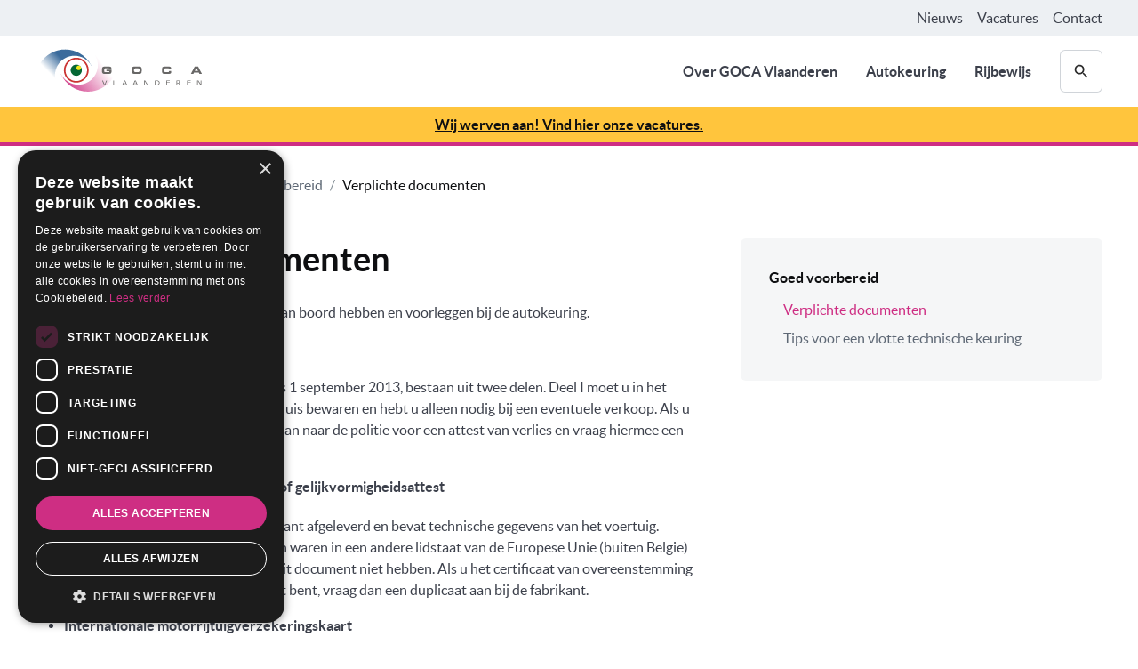

--- FILE ---
content_type: text/html; charset=utf-8
request_url: https://www.gocavlaanderen.be/detail-page/verplichte-documenten
body_size: 12178
content:
<!DOCTYPE html><!-- Last Published: Thu Jan 15 2026 14:47:59 GMT+0000 (Coordinated Universal Time) --><html data-wf-domain="www.gocavlaanderen.be" data-wf-page="604a03920a3bfb4416e3f9b4" data-wf-site="6048cfea42b2855a063bbced" lang="nl" data-wf-collection="604a03920a3bfb624de3f9b2" data-wf-item-slug="verplichte-documenten"><head><meta charset="utf-8"/><title>Verplichte documenten | GOCA Vlaanderen</title><meta content="" name="description"/><meta content="Verplichte documenten | GOCA Vlaanderen" property="og:title"/><meta content="" property="og:description"/><meta content="Verplichte documenten | GOCA Vlaanderen" property="twitter:title"/><meta content="" property="twitter:description"/><meta property="og:type" content="website"/><meta content="summary_large_image" name="twitter:card"/><meta content="width=device-width, initial-scale=1" name="viewport"/><link href="https://cdn.prod.website-files.com/6048cfea42b2855a063bbced/css/goca-lp.shared.e2f03b0a6.min.css" rel="stylesheet" type="text/css" integrity="sha384-4vA7Cm4Bk5sOSADcXDdxrWHcsDIoYPzh+TVzEA5SpqUGhG+Q1diKg+PkL3PBlyLC" crossorigin="anonymous"/><script type="text/javascript">!function(o,c){var n=c.documentElement,t=" w-mod-";n.className+=t+"js",("ontouchstart"in o||o.DocumentTouch&&c instanceof DocumentTouch)&&(n.className+=t+"touch")}(window,document);</script><link href="https://cdn.prod.website-files.com/6048cfea42b2855a063bbced/604b47a762069beb3800c3ec_ICO1.png" rel="shortcut icon" type="image/x-icon"/><link href="https://cdn.prod.website-files.com/6048cfea42b2855a063bbced/604b479164541b2076c46976_ICO2.png" rel="apple-touch-icon"/><!-- Google Tag Manager -->
<script>(function(w,d,s,l,i){w[l]=w[l]||[];w[l].push({'gtm.start':
new Date().getTime(),event:'gtm.js'});var f=d.getElementsByTagName(s)[0],
j=d.createElement(s),dl=l!='dataLayer'?'&l='+l:'';j.async=true;j.src=
'https://www.googletagmanager.com/gtm.js?id='+i+dl;f.parentNode.insertBefore(j,f);
})(window,document,'script','dataLayer','GTM-KXVL96G');</script>
<!-- End Google Tag Manager -->
<style>  
  html {
                min-height: auto !important;
            }
  body {
                min-height: auto !important;
            }
</style>
<!-- Sharethis activation code -->
<script type='text/javascript' src='https://platform-api.sharethis.com/js/sharethis.js#property=60708387b655eb0012793be8&product=inline-share-buttons' async='async'></script><meta property="og:image" content="https://cdn.prod.website-files.com/6048cfea42b2855a063bbced/604a28abf566eca712906bf8_OG%20Image.png" /></head><body><div class="custom-code-embeds"><div class="responsive-typography-embed w-embed"><!-- Responsive Typography -->
<style>
/* Desktop and above */
html { font-size: 16px; }
/*Tablet */
@media (max-width: 991px) { html { font-size: 16px; } }
/* Mobile - Landcape */
@media (max-width: 767px) { html { font-size: 16px; } }
/* Mobile - Portrait */
@media (max-width: 479px) { html { font-size: 16px; } }
</style></div></div><div data-collapse="medium" data-animation="default" data-duration="400" data-easing="ease" data-easing2="ease" role="banner" class="navbar w-nav"><div class="topbar"><div class="container"><a href="/nieuws" class="topbar-link">Nieuws</a><a href="/vacatures" class="topbar-link">Vacatures</a><a href="/contact" class="topbar-link">Contact</a></div></div><div class="container container-navbar"><div class="button medium icon-only outline w-nav-button"><img src="https://cdn.prod.website-files.com/6048cfea42b2855a063bbced/609b8afcdaf4d8601eb7379c_Menu%20Icon.svg" loading="lazy" alt="" class="icon"/></div><a href="/" class="brand-logo w-nav-brand"><img src="https://cdn.prod.website-files.com/6048cfea42b2855a063bbced/6048d106e79fd76c9cf5d2a1_GOCA-Logo.svg" alt="" class="brand-logo-image"/></a><a data-w-id="dd39ae18-a36b-13c0-289a-68f7c0b777c6" href="#" class="button medium icon-only outline search-mobile w-inline-block"><img src="https://cdn.prod.website-files.com/6048cfea42b2855a063bbced/609b898670380360c5b8f412_Search%20icon_outlined.svg" loading="lazy" alt="" class="icon"/></a><nav role="navigation" class="navbar-menu w-nav-menu"><a href="/category/over-goca-vlaanderen" class="nav-link w-nav-link">Over GOCA Vlaanderen</a><a href="/category/autokeuring" class="nav-link w-nav-link">Autokeuring</a><a href="/category/rijbewijs" class="nav-link w-nav-link">Rijbewijs</a><a id="expand-search" data-w-id="46bf16f5-cddc-63dd-852f-a4ab52fd5e3d" href="#" class="button medium icon-only outline search w-inline-block"><img src="https://cdn.prod.website-files.com/6048cfea42b2855a063bbced/609b898670380360c5b8f412_Search%20icon_outlined.svg" loading="lazy" alt="" class="icon"/></a></nav></div><div class="alert-wrapper"><div class="w-dyn-list"><div role="list" class="w-dyn-items"><div role="listitem" class="w-dyn-item"><a href="https://www.gocavlaanderen.be/vacatures" class="alert-banner-2 w-inline-block"><div class="container"><div class="body-text m bold c-t-neutral-100">Wij werven aan! Vind hier onze vacatures.</div></div></a></div></div></div></div><div class="search-box-wrapper"><div class="container"><form action="/search" class="search-navbar w-form"><input class="input medium horizontal w-input" autofocus="true" maxlength="256" name="query" placeholder="Wat zoek je" type="search" id="search-2" required=""/><input type="submit" class="button medium w-button" value="Zoeken"/></form></div></div></div><div class="hero-section"><div class="container"><div class="wrapper-m s-p-t-32"><div class="breadcrumbs s-m-b-48"><a href="/" class="breadcrumbs-link">Homepage</a><div class="breadcrumbs-separator">/</div><a href="/category/autokeuring" class="breadcrumbs-link">Autokeuring</a><div class="breadcrumbs-separator">/</div><a href="/subcategory/goed-voorbereid" class="breadcrumbs-link">Goed voorbereid</a><div class="breadcrumbs-separator">/</div><a href="/detail-page/verplichte-documenten" aria-current="page" class="breadcrumbs-link w--current">Verplichte documenten</a></div><div class="w-layout-grid subcategory-page-grid"><div id="w-node-b52262ef-fea9-45f9-6c0c-c14b7c00e903-16e3f9b4"><div class="page-title"><h1 class="heading xl">Verplichte documenten</h1><p class="body-text l w-dyn-bind-empty"></p></div><div class="s-m-b-24 w-richtext"><div class="w-embed"><div id="w-node-b52262ef-fea9-45f9-6c0c-c14b7c00e903-16e3f9b4">
<div class="s-m-b-24 w-richtext">
<div class="w-embed">
<p data-w-id="7b436440-db9c-068b-21b6-a28d394b3275" data-wf-id="[&quot;7b436440-db9c-068b-21b6-a28d394b3275&quot;]" data-automation-id="dyn-item-rich-text-input">&zwj;De volgende documenten moet u altijd aan boord hebben en voorleggen bij de autokeuring.</p>
<ul>
<li data-w-id="ea6cb405-49f0-4957-2eb7-549c013178fa" data-wf-id="[&quot;ea6cb405-49f0-4957-2eb7-549c013178fa&quot;]" data-automation-id="dyn-item-rich-text-input"><strong data-w-id="f8f4f539-231e-1e72-2e23-b18281657083" data-wf-id="[&quot;f8f4f539-231e-1e72-2e23-b18281657083&quot;]" data-automation-id="dyn-item-rich-text-input">Kentekenbewijs</strong></li>
</ul>
<p style="padding-left: 40px;">Kentekenbewijzen afgeleverd sinds 1 september 2013, bestaan uit twee delen. Deel I moet u in het voertuig bewaren. Deel II moet u thuis bewaren en hebt u alleen nodig bij een eventuele verkoop. Als u het kentekenbewijs kwijt bent, ga dan naar de politie voor een attest van verlies en vraag hiermee een duplicaat aan bij de DIV.<strong data-w-id="439ea546-234a-b10e-ebaf-b5740ee66386" data-wf-id="[&quot;439ea546-234a-b10e-ebaf-b5740ee66386&quot;]" data-automation-id="dyn-item-rich-text-input">&zwj;</strong></p>
<ul>
<li data-w-id="3d771293-e320-b88c-ff6a-e1b93534c293" data-wf-id="[&quot;3d771293-e320-b88c-ff6a-e1b93534c293&quot;]" data-automation-id="dyn-item-rich-text-input"><strong data-w-id="0ef650b6-97e8-8fbf-0c8f-f94ae079619c" data-wf-id="[&quot;0ef650b6-97e8-8fbf-0c8f-f94ae079619c&quot;]" data-automation-id="dyn-item-rich-text-input">Certificaat van overeenstemming of gelijkvormigheidsattest</strong></li>
</ul>
<p style="padding-left: 40px;">Dit document wordt door de fabrikant afgeleverd en bevat technische gegevens van het voertuig. Voertuigen die eerder ingeschreven waren in een andere lidstaat van de Europese Unie (buiten Belgi&euml;) en daarna zijn ingevoerd, moeten dit document niet hebben. Als u het certificaat van overeenstemming of het gelijkvormigheidsattest kwijt bent, vraag dan een duplicaat aan bij de fabrikant.</p>
<ul>
<li data-w-id="f8750565-96f8-67b9-bb45-7a8eb4faed85" data-wf-id="[&quot;f8750565-96f8-67b9-bb45-7a8eb4faed85&quot;]" data-automation-id="dyn-item-rich-text-input"><strong data-w-id="761fa614-d8ec-7fe1-1a65-23127cc5a8a4" data-wf-id="[&quot;761fa614-d8ec-7fe1-1a65-23127cc5a8a4&quot;]" data-automation-id="dyn-item-rich-text-input">Internationale motorrijtuigverzekeringskaart</strong></li>
</ul>
<p style="padding-left: 40px;">De verzekeringskaart kan via papier of elektronisch worden voorgelegd. Als u de verzekeringskaart kwijt bent, vraag dan een duplicaat bij de verzekeraar.<strong data-w-id="6d2c5a17-8821-6e2b-9bc1-f434b2d4ea94" data-wf-id="[&quot;6d2c5a17-8821-6e2b-9bc1-f434b2d4ea94&quot;]" data-automation-id="dyn-item-rich-text-input">&zwj;</strong></p>
<ul>
<li data-w-id="6c0d5600-85d0-7453-6369-51c857d713f5" data-wf-id="[&quot;6c0d5600-85d0-7453-6369-51c857d713f5&quot;]" data-automation-id="dyn-item-rich-text-input"><strong data-w-id="8e20d3f2-b752-9354-b8db-43a0f896f77a" data-wf-id="[&quot;8e20d3f2-b752-9354-b8db-43a0f896f77a&quot;]" data-automation-id="dyn-item-rich-text-input">Laatste keuringsbewijs</strong></li>
</ul>
<p style="padding-left: 40px;">Als u het laatste keuringsbewijs kwijt bent, vraag dan een duplicaat bij de kassa van het keuringscentrum.</p>
<ul>
<li data-w-id="d2179cf4-427b-14dc-392d-8c51d4e8c6af" data-wf-id="[&quot;d2179cf4-427b-14dc-392d-8c51d4e8c6af&quot;]" data-automation-id="dyn-item-rich-text-input"><strong data-w-id="45fd5b99-65f6-4bf7-d16d-7baba9d1d61e" data-wf-id="[&quot;45fd5b99-65f6-4bf7-d16d-7baba9d1d61e&quot;]" data-automation-id="dyn-item-rich-text-input">Identificatieverslag (behalve voor personenauto&rsquo;s)</strong></li>
<li data-w-id="7fa06209-4bc6-fa06-e46e-4935c450a31d" data-wf-id="[&quot;7fa06209-4bc6-fa06-e46e-4935c450a31d&quot;]" data-automation-id="dyn-item-rich-text-input"><strong data-w-id="e3e309fc-9a9e-fd5c-d3a7-5595267cdaca" data-wf-id="[&quot;e3e309fc-9a9e-fd5c-d3a7-5595267cdaca&quot;]" data-automation-id="dyn-item-rich-text-input">Technische fiche (als van toepassing)</strong></li>
<li data-w-id="aa423481-1ecb-1d19-5a7d-dc10dc92724e" data-wf-id="[&quot;aa423481-1ecb-1d19-5a7d-dc10dc92724e&quot;]" data-automation-id="dyn-item-rich-text-input"><strong data-w-id="7b585bfc-2383-be4e-1a94-02bcd2cbf13c" data-wf-id="[&quot;7b585bfc-2383-be4e-1a94-02bcd2cbf13c&quot;]" data-automation-id="dyn-item-rich-text-input">Andere documenten (als van toepassing): ADR, lpg, cng, CEMT, ...</strong></li>
</ul>
</div>
</div>
</div></div><p>‍</p></div><div class="collapse"><div class="w-dyn-list"><div class="empty-state w-dyn-empty"></div></div></div></div><div id="w-node-b52262ef-fea9-45f9-6c0c-c14b7c00e917-16e3f9b4" class="side-nav-menu"><div class="popup-title">Goed voorbereid</div><div class="popup-title w-condition-invisible">Autokeuring</div><div class="w-condition-invisible"><div class="w-dyn-list"><div role="list" class="w-dyn-items"><div role="listitem" class="w-dyn-item"><div class="link-relative"><a href="#" class="side-nav-menu-item w-condition-invisible">Wanneer en hoe vaak?</a><a href="/subcategory/wanneer-en-hoe-vaak" class="side-nav-menu-item">Wanneer en hoe vaak?</a><link rel="prefetch" href="/subcategory/wanneer-en-hoe-vaak"/></div></div><div role="listitem" class="w-dyn-item"><div class="link-relative"><a href="/detail-page/keuringscentra" class="side-nav-menu-item">Keuringscentra</a><link rel="prefetch" href="/detail-page/keuringscentra"/><a href="/subcategory/keuringscentra" class="side-nav-menu-item w-condition-invisible">Keuringscentra</a><link rel="prefetch" href="/subcategory/keuringscentra"/></div></div><div role="listitem" class="w-dyn-item"><div class="link-relative"><a href="#" class="side-nav-menu-item w-condition-invisible">Goed voorbereid</a><a href="/subcategory/goed-voorbereid" class="side-nav-menu-item">Goed voorbereid</a><link rel="prefetch" href="/subcategory/goed-voorbereid"/></div></div><div role="listitem" class="w-dyn-item"><div class="link-relative"><a href="/detail-page/controlepunten" class="side-nav-menu-item">Controlepunten</a><link rel="prefetch" href="/detail-page/controlepunten"/><a href="/subcategory/controlepunten" class="side-nav-menu-item w-condition-invisible">Controlepunten</a><link rel="prefetch" href="/subcategory/controlepunten"/></div></div><div role="listitem" class="w-dyn-item"><div class="link-relative"><a href="#" class="side-nav-menu-item w-condition-invisible">Resultaat en keuringsbewijs</a><a href="/subcategory/resultaat-en-keuringsbewijs" class="side-nav-menu-item">Resultaat en keuringsbewijs</a><link rel="prefetch" href="/subcategory/resultaat-en-keuringsbewijs"/></div></div><div role="listitem" class="w-dyn-item"><div class="link-relative"><a href="/detail-page/tarieven" class="side-nav-menu-item">Tarieven</a><link rel="prefetch" href="/detail-page/tarieven"/><a href="/subcategory/tarieven" class="side-nav-menu-item w-condition-invisible">Tarieven</a><link rel="prefetch" href="/subcategory/tarieven"/></div></div><div role="listitem" class="w-dyn-item"><div class="link-relative"><a href="/detail-page/herkeuring" class="side-nav-menu-item">Herkeuring</a><link rel="prefetch" href="/detail-page/herkeuring"/><a href="/subcategory/herkeuring" class="side-nav-menu-item w-condition-invisible">Herkeuring</a><link rel="prefetch" href="/subcategory/herkeuring"/></div></div><div role="listitem" class="w-dyn-item"><div class="link-relative"><a href="#" class="side-nav-menu-item w-condition-invisible">Kopen en verkopen</a><a href="/subcategory/kopen-en-verkopen" class="side-nav-menu-item">Kopen en verkopen</a><link rel="prefetch" href="/subcategory/kopen-en-verkopen"/></div></div><div role="listitem" class="w-dyn-item"><div class="link-relative"><a href="/detail-page/oldtimer" class="side-nav-menu-item">Oldtimer</a><link rel="prefetch" href="/detail-page/oldtimer"/><a href="/subcategory/oldtimer" class="side-nav-menu-item w-condition-invisible">Oldtimer</a><link rel="prefetch" href="/subcategory/oldtimer"/></div></div><div role="listitem" class="w-dyn-item"><div class="link-relative"><a href="/detail-page/koppelingsinrichting-en-fietsendrager" class="side-nav-menu-item">Koppelingsinrichting en fietsendrager</a><link rel="prefetch" href="/detail-page/koppelingsinrichting-en-fietsendrager"/><a href="/subcategory/koppelingsinrichting-en-fietsendrager" class="side-nav-menu-item w-condition-invisible">Koppelingsinrichting en fietsendrager</a><link rel="prefetch" href="/subcategory/koppelingsinrichting-en-fietsendrager"/></div></div><div role="listitem" class="w-dyn-item"><div class="link-relative"><a href="#" class="side-nav-menu-item w-condition-invisible">Tunen, verlagen en verbouwen</a><a href="/subcategory/tunen-verlagen-en-verbouwen" class="side-nav-menu-item">Tunen, verlagen en verbouwen</a><link rel="prefetch" href="/subcategory/tunen-verlagen-en-verbouwen"/></div></div><div role="listitem" class="w-dyn-item"><div class="link-relative"><a href="#" class="side-nav-menu-item w-condition-invisible">Andere keuringen</a><a href="/subcategory/andere-keuringen" class="side-nav-menu-item">Andere keuringen</a><link rel="prefetch" href="/subcategory/andere-keuringen"/></div></div><div role="listitem" class="w-dyn-item"><div class="link-relative"><a href="#" class="side-nav-menu-item w-condition-invisible">Procedures</a><a href="/subcategory/procedures" class="side-nav-menu-item">Procedures</a><link rel="prefetch" href="/subcategory/procedures"/></div></div><div role="listitem" class="w-dyn-item"><div class="link-relative"><a href="/detail-page/banden" class="side-nav-menu-item">Banden</a><link rel="prefetch" href="/detail-page/banden"/><a href="/subcategory/banden" class="side-nav-menu-item w-condition-invisible">Banden</a><link rel="prefetch" href="/subcategory/banden"/></div></div><div role="listitem" class="w-dyn-item"><div class="link-relative"><a href="/detail-page/klacht" class="side-nav-menu-item">Klacht</a><link rel="prefetch" href="/detail-page/klacht"/><a href="/subcategory/klacht" class="side-nav-menu-item w-condition-invisible">Klacht</a><link rel="prefetch" href="/subcategory/klacht"/></div></div></div></div></div><div><div class="w-dyn-list"><div role="list" class="w-dyn-items"><div role="listitem" class="w-dyn-item"><div class="link-relative"><a href="/detail-page/verplichte-documenten" aria-current="page" class="side-nav-menu-item w--current">Verplichte documenten</a><a href="/subcategory/goed-voorbereid" class="side-nav-menu-item w-condition-invisible">Goed voorbereid</a></div></div><div role="listitem" class="w-dyn-item"><div class="link-relative"><a href="/detail-page/tips" class="side-nav-menu-item">Tips voor een vlotte technische keuring</a><a href="/subcategory/goed-voorbereid" class="side-nav-menu-item w-condition-invisible">Goed voorbereid</a></div></div></div></div></div></div><div id="w-node-_9b554cbc-3272-53d8-a217-1a3fb1d2c9ce-16e3f9b4" class="w-condition-invisible"><div class="rich-text-embed w-dyn-bind-empty w-richtext"></div><div class="legend"><div class="legend-item"><img src="https://cdn.prod.website-files.com/6048cfea42b2855a063bbced/633335d4363b4d29331d31e6_busy-1.svg" loading="lazy" alt="" class="legend-icon"/><div class="body-text s s-m-b-0">Kalm</div></div><div class="legend-item"><img src="https://cdn.prod.website-files.com/6048cfea42b2855a063bbced/633335e06329c841ccf2b0b1_busy-2.svg" loading="lazy" alt="" class="legend-icon"/><div class="body-text s s-m-b-0">Druk</div></div><div class="legend-item"><img src="https://cdn.prod.website-files.com/6048cfea42b2855a063bbced/633335ecadd669b8526a1285_busy-3.svg" loading="lazy" alt="" class="legend-icon"/><div class="body-text s s-m-b-0">Zeer druk</div></div><div class="legend-item"><img src="https://cdn.prod.website-files.com/6048cfea42b2855a063bbced/633335f93d848024e4c34603_busy-4.svg" loading="lazy" alt="" class="legend-icon"/><div class="body-text s s-m-b-0">Volzet</div></div><div class="legend-item"><img src="https://cdn.prod.website-files.com/6048cfea42b2855a063bbced/633336124a951d46a7f6ed55_appointment-only.svg" loading="lazy" alt="" class="legend-icon"/><div class="body-text s s-m-b-0">Enkel op afspraak</div></div><div class="legend-item"><img src="https://cdn.prod.website-files.com/6048cfea42b2855a063bbced/6333362e7cf58b06473a5dae_no-status.svg" loading="lazy" alt="" class="legend-icon"/><div class="body-text s s-m-b-0">Gesloten</div></div><div class="legend-item"><img src="https://cdn.prod.website-files.com/6048cfea42b2855a063bbced/63358e24bb75a8189c6c143a_not-current.svg" loading="lazy" alt="" class="legend-icon"/><div class="body-text s s-m-b-0">Geen info beschikbaar</div></div></div><div><div class="accordion-item" data-ix="collapse"><div data-w-id="d7397ec6-fbd3-2cdf-a581-51f63d20c9ab" class="accordion-trigger"><img src="https://cdn.prod.website-files.com/6048cfea42b2855a063bbced/607e80c996e5f66fead98c1c_arrow_down.svg" loading="lazy" alt="" class="accordion-icon"/><div class="collapse-title">Antwerpen</div></div><div class="accordion-content"><div class="w-dyn-list"><div role="list" class="w-dyn-items"><div role="listitem" class="w-dyn-item"><div class="location-wrapper"><img alt="" loading="lazy" src="https://cdn.prod.website-files.com/604a00a4df74a7000318621d/607ddf131401312e1d655fdb_ga.svg" class="location-logo"/><div class="body-text m bold s-m-b-4">Antwerpen</div><div class="s-m-b-8">Noorderlaan 34-36 - 2060 Antwerpen</div><a href="https://www.autoveiligheid.be/autokeuring/kies-een-keuringsstation-provincie-antwerpen/keuringsstation-antwerpen-noorderlaan" target="_blank" class="link-icon s-m-r-12 w-inline-block"><div class="text-icon-wrapper"><img src="https://cdn.prod.website-files.com/6048cfea42b2855a063bbced/605dcd8c22941faa8cb1024d_icon%20i.svg" loading="lazy" alt="" class="svg-icon"/><div class="link-text">Info en openingsuren</div></div></a><a href="https://autokeuring.autoveiligheid.be/" target="_blank" class="link-icon s-m-r-12 w-inline-block"><div class="text-icon-wrapper"><img src="https://cdn.prod.website-files.com/6048cfea42b2855a063bbced/605dcd8c2b25d33526c411f8_icon%20book.svg" loading="lazy" alt="" class="svg-icon"/><div class="link-text">Afspraak maken</div></div></a><a href="https://goo.gl/maps/MSnZcdxC3AfkWbQy8" target="_blank" class="link-icon s-m-b-4 w-inline-block"><div class="text-icon-wrapper"><img src="https://cdn.prod.website-files.com/6048cfea42b2855a063bbced/605dcd8c9f5ad16fbcd3b776_icon%20loc.svg" loading="lazy" alt="" class="svg-icon"/><div class="link-text">Route Google maps</div></div></a></div></div><div role="listitem" class="w-dyn-item"><div class="location-wrapper"><img alt="" loading="lazy" src="https://cdn.prod.website-files.com/604a00a4df74a7000318621d/607ddf131401312e1d655fdb_ga.svg" class="location-logo"/><div class="body-text m bold s-m-b-4">Brasschaat</div><div class="s-m-b-8">Sint-Jobsesteenweg 134 - 2930 Brasschaat</div><a href="https://www.autoveiligheid.be/autokeuring/kies-een-keuringsstation-provincie-antwerpen/keuringsstation-brasschaat" target="_blank" class="link-icon s-m-r-12 w-inline-block"><div class="text-icon-wrapper"><img src="https://cdn.prod.website-files.com/6048cfea42b2855a063bbced/605dcd8c22941faa8cb1024d_icon%20i.svg" loading="lazy" alt="" class="svg-icon"/><div class="link-text">Info en openingsuren</div></div></a><a href="https://autokeuring.autoveiligheid.be/" target="_blank" class="link-icon s-m-r-12 w-inline-block"><div class="text-icon-wrapper"><img src="https://cdn.prod.website-files.com/6048cfea42b2855a063bbced/605dcd8c2b25d33526c411f8_icon%20book.svg" loading="lazy" alt="" class="svg-icon"/><div class="link-text">Afspraak maken</div></div></a><a href="https://goo.gl/maps/bfi8ukk23ZjrANp88" target="_blank" class="link-icon s-m-b-4 w-inline-block"><div class="text-icon-wrapper"><img src="https://cdn.prod.website-files.com/6048cfea42b2855a063bbced/605dcd8c9f5ad16fbcd3b776_icon%20loc.svg" loading="lazy" alt="" class="svg-icon"/><div class="link-text">Route Google maps</div></div></a></div></div><div role="listitem" class="w-dyn-item"><div class="location-wrapper"><img alt="" loading="lazy" src="https://cdn.prod.website-files.com/604a00a4df74a7000318621d/607ddf131401312e1d655fdb_ga.svg" class="location-logo"/><div class="body-text m bold s-m-b-4">Deurne</div><div class="s-m-b-8">Santvoortbeeklaan 34-36 - 2100 Antwerpen</div><a href="https://www.autoveiligheid.be/autokeuring/kies-een-keuringsstation-provincie-antwerpen/keuringsstation-deurne" target="_blank" class="link-icon s-m-r-12 w-inline-block"><div class="text-icon-wrapper"><img src="https://cdn.prod.website-files.com/6048cfea42b2855a063bbced/605dcd8c22941faa8cb1024d_icon%20i.svg" loading="lazy" alt="" class="svg-icon"/><div class="link-text">Info en openingsuren</div></div></a><a href="https://autokeuring.autoveiligheid.be/" target="_blank" class="link-icon s-m-r-12 w-inline-block"><div class="text-icon-wrapper"><img src="https://cdn.prod.website-files.com/6048cfea42b2855a063bbced/605dcd8c2b25d33526c411f8_icon%20book.svg" loading="lazy" alt="" class="svg-icon"/><div class="link-text">Afspraak maken</div></div></a><a href="https://goo.gl/maps/4UvQv3Uukt7VHxM38" target="_blank" class="link-icon s-m-b-4 w-inline-block"><div class="text-icon-wrapper"><img src="https://cdn.prod.website-files.com/6048cfea42b2855a063bbced/605dcd8c9f5ad16fbcd3b776_icon%20loc.svg" loading="lazy" alt="" class="svg-icon"/><div class="link-text">Route Google maps</div></div></a></div></div><div role="listitem" class="w-dyn-item"><div class="location-wrapper"><img alt="" loading="lazy" src="https://cdn.prod.website-files.com/604a00a4df74a7000318621d/607ddf131401312e1d655fdb_ga.svg" class="location-logo"/><div class="body-text m bold s-m-b-4">Geel</div><div class="s-m-b-8">Lammerdries 7 - 2440 Geel</div><a href="https://www.autoveiligheid.be/autokeuring/kies-een-keuringsstation-provincie-antwerpen/keuringsstation-geel" target="_blank" class="link-icon s-m-r-12 w-inline-block"><div class="text-icon-wrapper"><img src="https://cdn.prod.website-files.com/6048cfea42b2855a063bbced/605dcd8c22941faa8cb1024d_icon%20i.svg" loading="lazy" alt="" class="svg-icon"/><div class="link-text">Info en openingsuren</div></div></a><a href="https://autokeuring.autoveiligheid.be/" target="_blank" class="link-icon s-m-r-12 w-inline-block"><div class="text-icon-wrapper"><img src="https://cdn.prod.website-files.com/6048cfea42b2855a063bbced/605dcd8c2b25d33526c411f8_icon%20book.svg" loading="lazy" alt="" class="svg-icon"/><div class="link-text">Afspraak maken</div></div></a><a href="https://goo.gl/maps/2qdgwZoGC1majZscA" target="_blank" class="link-icon s-m-b-4 w-inline-block"><div class="text-icon-wrapper"><img src="https://cdn.prod.website-files.com/6048cfea42b2855a063bbced/605dcd8c9f5ad16fbcd3b776_icon%20loc.svg" loading="lazy" alt="" class="svg-icon"/><div class="link-text">Route Google maps</div></div></a></div></div><div role="listitem" class="w-dyn-item"><div class="location-wrapper"><img alt="" loading="lazy" src="https://cdn.prod.website-files.com/604a00a4df74a7000318621d/607ddf131401312e1d655fdb_ga.svg" class="location-logo"/><div class="body-text m bold s-m-b-4">Heist-op-den-Berg</div><div class="s-m-b-8">Wouwerstraat 5A - 2220 Heist-op-den-Berg</div><a href="https://www.autoveiligheid.be/autokeuring/kies-een-keuringsstation-provincie-antwerpen/keuringsstation-heist-op-den-berg" target="_blank" class="link-icon s-m-r-12 w-inline-block"><div class="text-icon-wrapper"><img src="https://cdn.prod.website-files.com/6048cfea42b2855a063bbced/605dcd8c22941faa8cb1024d_icon%20i.svg" loading="lazy" alt="" class="svg-icon"/><div class="link-text">Info en openingsuren</div></div></a><a href="https://autokeuring.autoveiligheid.be/" target="_blank" class="link-icon s-m-r-12 w-inline-block"><div class="text-icon-wrapper"><img src="https://cdn.prod.website-files.com/6048cfea42b2855a063bbced/605dcd8c2b25d33526c411f8_icon%20book.svg" loading="lazy" alt="" class="svg-icon"/><div class="link-text">Afspraak maken</div></div></a><a href="https://goo.gl/maps/WL635zMEC36fqQgm6" target="_blank" class="link-icon s-m-b-4 w-inline-block"><div class="text-icon-wrapper"><img src="https://cdn.prod.website-files.com/6048cfea42b2855a063bbced/605dcd8c9f5ad16fbcd3b776_icon%20loc.svg" loading="lazy" alt="" class="svg-icon"/><div class="link-text">Route Google maps</div></div></a></div></div><div role="listitem" class="w-dyn-item"><div class="location-wrapper"><img alt="" loading="lazy" src="https://cdn.prod.website-files.com/604a00a4df74a7000318621d/607ddf131401312e1d655fdb_ga.svg" class="location-logo"/><div class="body-text m bold s-m-b-4">Hoboken</div><div class="s-m-b-8">Pierre van den Eedenstraat 100  -  2660 Antwerpen</div><a href="https://www.autoveiligheid.be/autokeuring/kies-een-keuringsstation-provincie-antwerpen/keuringsstation-hoboken" target="_blank" class="link-icon s-m-r-12 w-inline-block"><div class="text-icon-wrapper"><img src="https://cdn.prod.website-files.com/6048cfea42b2855a063bbced/605dcd8c22941faa8cb1024d_icon%20i.svg" loading="lazy" alt="" class="svg-icon"/><div class="link-text">Info en openingsuren</div></div></a><a href="https://autokeuring.autoveiligheid.be/" target="_blank" class="link-icon s-m-r-12 w-inline-block"><div class="text-icon-wrapper"><img src="https://cdn.prod.website-files.com/6048cfea42b2855a063bbced/605dcd8c2b25d33526c411f8_icon%20book.svg" loading="lazy" alt="" class="svg-icon"/><div class="link-text">Afspraak maken</div></div></a><a href="https://goo.gl/maps/y8SV5NQFthizgGU38" target="_blank" class="link-icon s-m-b-4 w-inline-block"><div class="text-icon-wrapper"><img src="https://cdn.prod.website-files.com/6048cfea42b2855a063bbced/605dcd8c9f5ad16fbcd3b776_icon%20loc.svg" loading="lazy" alt="" class="svg-icon"/><div class="link-text">Route Google maps</div></div></a></div></div><div role="listitem" class="w-dyn-item"><div class="location-wrapper"><img alt="" loading="lazy" src="https://cdn.prod.website-files.com/604a00a4df74a7000318621d/607ddf131401312e1d655fdb_ga.svg" class="location-logo"/><div class="body-text m bold s-m-b-4">Kontich</div><div class="s-m-b-8">Neerveld 3 - 2550 Kontich</div><a href="https://www.autoveiligheid.be/autokeuring/kies-een-keuringsstation-provincie-antwerpen/keuringsstation-kontich" target="_blank" class="link-icon s-m-r-12 w-inline-block"><div class="text-icon-wrapper"><img src="https://cdn.prod.website-files.com/6048cfea42b2855a063bbced/605dcd8c22941faa8cb1024d_icon%20i.svg" loading="lazy" alt="" class="svg-icon"/><div class="link-text">Info en openingsuren</div></div></a><a href="https://autokeuring.autoveiligheid.be/" target="_blank" class="link-icon s-m-r-12 w-inline-block"><div class="text-icon-wrapper"><img src="https://cdn.prod.website-files.com/6048cfea42b2855a063bbced/605dcd8c2b25d33526c411f8_icon%20book.svg" loading="lazy" alt="" class="svg-icon"/><div class="link-text">Afspraak maken</div></div></a><a href="https://goo.gl/maps/55faJYaCXUUHxqJp9" target="_blank" class="link-icon s-m-b-4 w-inline-block"><div class="text-icon-wrapper"><img src="https://cdn.prod.website-files.com/6048cfea42b2855a063bbced/605dcd8c9f5ad16fbcd3b776_icon%20loc.svg" loading="lazy" alt="" class="svg-icon"/><div class="link-text">Route Google maps</div></div></a></div></div><div role="listitem" class="w-dyn-item"><div class="location-wrapper"><img alt="" loading="lazy" src="https://cdn.prod.website-files.com/604a00a4df74a7000318621d/607ddf131401312e1d655fdb_ga.svg" class="location-logo"/><div class="body-text m bold s-m-b-4">Malle</div><div class="s-m-b-8">Ambachtsstraat 17 - 2390 Malle</div><a href="https://www.autoveiligheid.be/autokeuring/kies-een-keuringsstation-provincie-antwerpen/keuringsstation-malle" target="_blank" class="link-icon s-m-r-12 w-inline-block"><div class="text-icon-wrapper"><img src="https://cdn.prod.website-files.com/6048cfea42b2855a063bbced/605dcd8c22941faa8cb1024d_icon%20i.svg" loading="lazy" alt="" class="svg-icon"/><div class="link-text">Info en openingsuren</div></div></a><a href="https://autokeuring.autoveiligheid.be/" target="_blank" class="link-icon s-m-r-12 w-inline-block"><div class="text-icon-wrapper"><img src="https://cdn.prod.website-files.com/6048cfea42b2855a063bbced/605dcd8c2b25d33526c411f8_icon%20book.svg" loading="lazy" alt="" class="svg-icon"/><div class="link-text">Afspraak maken</div></div></a><a href="https://goo.gl/maps/FgPAk4VWFMkz7Uqp8" target="_blank" class="link-icon s-m-b-4 w-inline-block"><div class="text-icon-wrapper"><img src="https://cdn.prod.website-files.com/6048cfea42b2855a063bbced/605dcd8c9f5ad16fbcd3b776_icon%20loc.svg" loading="lazy" alt="" class="svg-icon"/><div class="link-text">Route Google maps</div></div></a></div></div><div role="listitem" class="w-dyn-item"><div class="location-wrapper"><img alt="" loading="lazy" src="https://cdn.prod.website-files.com/604a00a4df74a7000318621d/607ddf131401312e1d655fdb_ga.svg" class="location-logo"/><div class="body-text m bold s-m-b-4">Mechelen</div><div class="s-m-b-8">Brusselsesteenweg 460 - 2800 Mechelen</div><a href="https://www.autoveiligheid.be/autokeuring/kies-een-keuringsstation-provincie-antwerpen/keuringsstation-mechelen" target="_blank" class="link-icon s-m-r-12 w-inline-block"><div class="text-icon-wrapper"><img src="https://cdn.prod.website-files.com/6048cfea42b2855a063bbced/605dcd8c22941faa8cb1024d_icon%20i.svg" loading="lazy" alt="" class="svg-icon"/><div class="link-text">Info en openingsuren</div></div></a><a href="https://autokeuring.autoveiligheid.be/" target="_blank" class="link-icon s-m-r-12 w-inline-block"><div class="text-icon-wrapper"><img src="https://cdn.prod.website-files.com/6048cfea42b2855a063bbced/605dcd8c2b25d33526c411f8_icon%20book.svg" loading="lazy" alt="" class="svg-icon"/><div class="link-text">Afspraak maken</div></div></a><a href="https://goo.gl/maps/m2rq59j4o6vUfgyM8" target="_blank" class="link-icon s-m-b-4 w-inline-block"><div class="text-icon-wrapper"><img src="https://cdn.prod.website-files.com/6048cfea42b2855a063bbced/605dcd8c9f5ad16fbcd3b776_icon%20loc.svg" loading="lazy" alt="" class="svg-icon"/><div class="link-text">Route Google maps</div></div></a></div></div><div role="listitem" class="w-dyn-item"><div class="location-wrapper"><img alt="" loading="lazy" src="https://cdn.prod.website-files.com/604a00a4df74a7000318621d/607ddf131401312e1d655fdb_ga.svg" class="location-logo"/><div class="body-text m bold s-m-b-4">Turnhout</div><div class="s-m-b-8">Veedijk 40 - 2300 Turnhout</div><a href="https://www.autoveiligheid.be/autokeuring/kies-een-keuringsstation-provincie-antwerpen/keuringsstation-turnhout" target="_blank" class="link-icon s-m-r-12 w-inline-block"><div class="text-icon-wrapper"><img src="https://cdn.prod.website-files.com/6048cfea42b2855a063bbced/605dcd8c22941faa8cb1024d_icon%20i.svg" loading="lazy" alt="" class="svg-icon"/><div class="link-text">Info en openingsuren</div></div></a><a href="https://autokeuring.autoveiligheid.be/" target="_blank" class="link-icon s-m-r-12 w-inline-block"><div class="text-icon-wrapper"><img src="https://cdn.prod.website-files.com/6048cfea42b2855a063bbced/605dcd8c2b25d33526c411f8_icon%20book.svg" loading="lazy" alt="" class="svg-icon"/><div class="link-text">Afspraak maken</div></div></a><a href="https://goo.gl/maps/1AgoUx7nm5Mzs36C8" target="_blank" class="link-icon s-m-b-4 w-inline-block"><div class="text-icon-wrapper"><img src="https://cdn.prod.website-files.com/6048cfea42b2855a063bbced/605dcd8c9f5ad16fbcd3b776_icon%20loc.svg" loading="lazy" alt="" class="svg-icon"/><div class="link-text">Route Google maps</div></div></a></div></div><div role="listitem" class="w-dyn-item"><div class="location-wrapper"><img alt="" loading="lazy" src="https://cdn.prod.website-files.com/604a00a4df74a7000318621d/607ddf131401312e1d655fdb_ga.svg" class="location-logo"/><div class="body-text m bold s-m-b-4">Willebroek</div><div class="s-m-b-8">Hoeikensstraat 1B - 2830 Willebroek</div><a href="https://www.autoveiligheid.be/autokeuring/kies-een-keuringsstation-provincie-antwerpen/keuringsstation-willebroek" target="_blank" class="link-icon s-m-r-12 w-inline-block"><div class="text-icon-wrapper"><img src="https://cdn.prod.website-files.com/6048cfea42b2855a063bbced/605dcd8c22941faa8cb1024d_icon%20i.svg" loading="lazy" alt="" class="svg-icon"/><div class="link-text">Info en openingsuren</div></div></a><a href="https://autokeuring.autoveiligheid.be/" target="_blank" class="link-icon s-m-r-12 w-inline-block"><div class="text-icon-wrapper"><img src="https://cdn.prod.website-files.com/6048cfea42b2855a063bbced/605dcd8c2b25d33526c411f8_icon%20book.svg" loading="lazy" alt="" class="svg-icon"/><div class="link-text">Afspraak maken</div></div></a><a href="https://goo.gl/maps/z5vv4bMPmbrNyMj88" target="_blank" class="link-icon s-m-b-4 w-inline-block"><div class="text-icon-wrapper"><img src="https://cdn.prod.website-files.com/6048cfea42b2855a063bbced/605dcd8c9f5ad16fbcd3b776_icon%20loc.svg" loading="lazy" alt="" class="svg-icon"/><div class="link-text">Route Google maps</div></div></a></div></div></div></div></div></div><div class="accordion-item" data-ix="collapse"><div data-w-id="d7397ec6-fbd3-2cdf-a581-51f63d20c9ca" class="accordion-trigger"><img src="https://cdn.prod.website-files.com/6048cfea42b2855a063bbced/607e80c996e5f66fead98c1c_arrow_down.svg" loading="lazy" alt="" class="accordion-icon"/><div class="collapse-title">Limburg</div></div><div class="accordion-content"><div class="w-dyn-list"><div role="list" class="w-dyn-items"><div role="listitem" class="w-dyn-item"><div class="location-wrapper"><img alt="" loading="lazy" src="https://cdn.prod.website-files.com/604a00a4df74a7000318621d/607ddf131401312e1d655fdb_ga.svg" class="location-logo"/><div class="body-text m bold s-m-b-4">Alken</div><div class="s-m-b-8">Industrieterrein Kolmen 1308 - Pickardstraat 30 - 3570 Alken</div><a href="https://www.autoveiligheid.be/autokeuring/kies-een-keuringsstation-provincie-limburg/keuringsstation-alken" target="_blank" class="link-icon s-m-r-12 w-inline-block"><div class="text-icon-wrapper"><img src="https://cdn.prod.website-files.com/6048cfea42b2855a063bbced/605dcd8c22941faa8cb1024d_icon%20i.svg" loading="lazy" alt="" class="svg-icon"/><div class="link-text">Info en openingsuren</div></div></a><a href="https://autokeuring.autoveiligheid.be/" target="_blank" class="link-icon s-m-r-12 w-inline-block"><div class="text-icon-wrapper"><img src="https://cdn.prod.website-files.com/6048cfea42b2855a063bbced/605dcd8c2b25d33526c411f8_icon%20book.svg" loading="lazy" alt="" class="svg-icon"/><div class="link-text">Afspraak maken</div></div></a><a href="https://goo.gl/maps/PYFJ3DqQzMrR6FYg9" target="_blank" class="link-icon s-m-b-4 w-inline-block"><div class="text-icon-wrapper"><img src="https://cdn.prod.website-files.com/6048cfea42b2855a063bbced/605dcd8c9f5ad16fbcd3b776_icon%20loc.svg" loading="lazy" alt="" class="svg-icon"/><div class="link-text">Route Google maps</div></div></a></div></div><div role="listitem" class="w-dyn-item"><div class="location-wrapper"><img alt="" loading="lazy" src="https://cdn.prod.website-files.com/604a00a4df74a7000318621d/607ddf131401312e1d655fdb_ga.svg" class="location-logo"/><div class="body-text m bold s-m-b-4">As</div><div class="s-m-b-8">Lanklaarsesteenweg 5 - 3668 As</div><a href="https://www.autoveiligheid.be/autokeuring/kies-een-keuringsstation-provincie-limburg/keuringsstation" target="_blank" class="link-icon s-m-r-12 w-inline-block"><div class="text-icon-wrapper"><img src="https://cdn.prod.website-files.com/6048cfea42b2855a063bbced/605dcd8c22941faa8cb1024d_icon%20i.svg" loading="lazy" alt="" class="svg-icon"/><div class="link-text">Info en openingsuren</div></div></a><a href="https://autokeuring.autoveiligheid.be/" target="_blank" class="link-icon s-m-r-12 w-inline-block"><div class="text-icon-wrapper"><img src="https://cdn.prod.website-files.com/6048cfea42b2855a063bbced/605dcd8c2b25d33526c411f8_icon%20book.svg" loading="lazy" alt="" class="svg-icon"/><div class="link-text">Afspraak maken</div></div></a><a href="https://goo.gl/maps/8VKGEUUynF3ZK9vP9" target="_blank" class="link-icon s-m-b-4 w-inline-block"><div class="text-icon-wrapper"><img src="https://cdn.prod.website-files.com/6048cfea42b2855a063bbced/605dcd8c9f5ad16fbcd3b776_icon%20loc.svg" loading="lazy" alt="" class="svg-icon"/><div class="link-text">Route Google maps</div></div></a></div></div><div role="listitem" class="w-dyn-item"><div class="location-wrapper"><img alt="" loading="lazy" src="https://cdn.prod.website-files.com/604a00a4df74a7000318621d/607ddf131401312e1d655fdb_ga.svg" class="location-logo"/><div class="body-text m bold s-m-b-4">Hechtel-Eksel</div><div class="s-m-b-8">Eindhovensebaan 50 - 3941 Hechtel-Eksel</div><a href="https://www.autoveiligheid.be/autokeuring/kies-een-keuringsstation-provincie-limburg/keuringsstation-hechtel-eksel" target="_blank" class="link-icon s-m-r-12 w-inline-block"><div class="text-icon-wrapper"><img src="https://cdn.prod.website-files.com/6048cfea42b2855a063bbced/605dcd8c22941faa8cb1024d_icon%20i.svg" loading="lazy" alt="" class="svg-icon"/><div class="link-text">Info en openingsuren</div></div></a><a href="https://autokeuring.autoveiligheid.be/" target="_blank" class="link-icon s-m-r-12 w-inline-block"><div class="text-icon-wrapper"><img src="https://cdn.prod.website-files.com/6048cfea42b2855a063bbced/605dcd8c2b25d33526c411f8_icon%20book.svg" loading="lazy" alt="" class="svg-icon"/><div class="link-text">Afspraak maken</div></div></a><a href="https://goo.gl/maps/nCqFZDomNjLpyMp8A" target="_blank" class="link-icon s-m-b-4 w-inline-block"><div class="text-icon-wrapper"><img src="https://cdn.prod.website-files.com/6048cfea42b2855a063bbced/605dcd8c9f5ad16fbcd3b776_icon%20loc.svg" loading="lazy" alt="" class="svg-icon"/><div class="link-text">Route Google maps</div></div></a></div></div><div role="listitem" class="w-dyn-item"><div class="location-wrapper"><img alt="" loading="lazy" src="https://cdn.prod.website-files.com/604a00a4df74a7000318621d/607ddf131401312e1d655fdb_ga.svg" class="location-logo"/><div class="body-text m bold s-m-b-4">Heers</div><div class="s-m-b-8">Steenweg 350 - 3870 Heers</div><a href="https://www.autoveiligheid.be/autokeuring/kies-een-keuringsstation-provincie-limburg/keuringsstation-heers" target="_blank" class="link-icon s-m-r-12 w-inline-block"><div class="text-icon-wrapper"><img src="https://cdn.prod.website-files.com/6048cfea42b2855a063bbced/605dcd8c22941faa8cb1024d_icon%20i.svg" loading="lazy" alt="" class="svg-icon"/><div class="link-text">Info en openingsuren</div></div></a><a href="https://autokeuring.autoveiligheid.be/" target="_blank" class="link-icon s-m-r-12 w-inline-block"><div class="text-icon-wrapper"><img src="https://cdn.prod.website-files.com/6048cfea42b2855a063bbced/605dcd8c2b25d33526c411f8_icon%20book.svg" loading="lazy" alt="" class="svg-icon"/><div class="link-text">Afspraak maken</div></div></a><a href="https://goo.gl/maps/PWr9bv7CHS7pMjQw7" target="_blank" class="link-icon s-m-b-4 w-inline-block"><div class="text-icon-wrapper"><img src="https://cdn.prod.website-files.com/6048cfea42b2855a063bbced/605dcd8c9f5ad16fbcd3b776_icon%20loc.svg" loading="lazy" alt="" class="svg-icon"/><div class="link-text">Route Google maps</div></div></a></div></div></div></div></div></div><div class="accordion-item" data-ix="collapse"><div data-w-id="d7397ec6-fbd3-2cdf-a581-51f63d20c9e9" class="accordion-trigger"><img src="https://cdn.prod.website-files.com/6048cfea42b2855a063bbced/607e80c996e5f66fead98c1c_arrow_down.svg" loading="lazy" alt="" class="accordion-icon"/><div class="collapse-title">Oost-Vlaanderen</div></div><div class="accordion-content"><div class="w-dyn-list"><div role="list" class="w-dyn-items"><div role="listitem" class="w-dyn-item"><div class="location-wrapper"><img alt="" loading="lazy" src="https://cdn.prod.website-files.com/604a00a4df74a7000318621d/607de06a0f3a0130251b8f59_sbat.svg" class="location-logo"/><div class="body-text m bold s-m-b-4">Brakel</div><div class="s-m-b-8">Industrielaan 8 - 9660 Brakel</div><a href="https://www.sbat.be/autokeuring/centra/brakel" target="_blank" class="link-icon s-m-r-12 w-inline-block"><div class="text-icon-wrapper"><img src="https://cdn.prod.website-files.com/6048cfea42b2855a063bbced/605dcd8c22941faa8cb1024d_icon%20i.svg" loading="lazy" alt="" class="svg-icon"/><div class="link-text">Info en openingsuren</div></div></a><a href="https://planning.sbat.be/" target="_blank" class="link-icon s-m-r-12 w-inline-block"><div class="text-icon-wrapper"><img src="https://cdn.prod.website-files.com/6048cfea42b2855a063bbced/605dcd8c2b25d33526c411f8_icon%20book.svg" loading="lazy" alt="" class="svg-icon"/><div class="link-text">Afspraak maken</div></div></a><a href="https://goo.gl/maps/QuowmRkWgMmMFWLF9" target="_blank" class="link-icon s-m-b-4 w-inline-block"><div class="text-icon-wrapper"><img src="https://cdn.prod.website-files.com/6048cfea42b2855a063bbced/605dcd8c9f5ad16fbcd3b776_icon%20loc.svg" loading="lazy" alt="" class="svg-icon"/><div class="link-text">Route Google maps</div></div></a></div></div><div role="listitem" class="w-dyn-item"><div class="location-wrapper"><img alt="" loading="lazy" src="https://cdn.prod.website-files.com/604a00a4df74a7000318621d/607de06a0f3a0130251b8f59_sbat.svg" class="location-logo"/><div class="body-text m bold s-m-b-4">Dendermonde</div><div class="s-m-b-8">Cooremannekens 12 - 9200 Dendermonde</div><a href="https://www.sbat.be/autokeuring/centra/dendermonde" target="_blank" class="link-icon s-m-r-12 w-inline-block"><div class="text-icon-wrapper"><img src="https://cdn.prod.website-files.com/6048cfea42b2855a063bbced/605dcd8c22941faa8cb1024d_icon%20i.svg" loading="lazy" alt="" class="svg-icon"/><div class="link-text">Info en openingsuren</div></div></a><a href="https://planning.sbat.be/" target="_blank" class="link-icon s-m-r-12 w-inline-block"><div class="text-icon-wrapper"><img src="https://cdn.prod.website-files.com/6048cfea42b2855a063bbced/605dcd8c2b25d33526c411f8_icon%20book.svg" loading="lazy" alt="" class="svg-icon"/><div class="link-text">Afspraak maken</div></div></a><a href="https://goo.gl/maps/XTf8RFKEnyYi8ffq6" target="_blank" class="link-icon s-m-b-4 w-inline-block"><div class="text-icon-wrapper"><img src="https://cdn.prod.website-files.com/6048cfea42b2855a063bbced/605dcd8c9f5ad16fbcd3b776_icon%20loc.svg" loading="lazy" alt="" class="svg-icon"/><div class="link-text">Route Google maps</div></div></a></div></div><div role="listitem" class="w-dyn-item"><div class="location-wrapper"><img alt="" loading="lazy" src="https://cdn.prod.website-files.com/604a00a4df74a7000318621d/607de06a0f3a0130251b8f59_sbat.svg" class="location-logo"/><div class="body-text m bold s-m-b-4">Eeklo</div><div class="s-m-b-8">Industrielaan 15 - 9900 Eeklo</div><a href="https://www.sbat.be/autokeuring/centra/eeklo" target="_blank" class="link-icon s-m-r-12 w-inline-block"><div class="text-icon-wrapper"><img src="https://cdn.prod.website-files.com/6048cfea42b2855a063bbced/605dcd8c22941faa8cb1024d_icon%20i.svg" loading="lazy" alt="" class="svg-icon"/><div class="link-text">Info en openingsuren</div></div></a><a href="https://planning.sbat.be/" target="_blank" class="link-icon s-m-r-12 w-inline-block"><div class="text-icon-wrapper"><img src="https://cdn.prod.website-files.com/6048cfea42b2855a063bbced/605dcd8c2b25d33526c411f8_icon%20book.svg" loading="lazy" alt="" class="svg-icon"/><div class="link-text">Afspraak maken</div></div></a><a href="https://goo.gl/maps/7cBsmoUBtju3tqCQ8" target="_blank" class="link-icon s-m-b-4 w-inline-block"><div class="text-icon-wrapper"><img src="https://cdn.prod.website-files.com/6048cfea42b2855a063bbced/605dcd8c9f5ad16fbcd3b776_icon%20loc.svg" loading="lazy" alt="" class="svg-icon"/><div class="link-text">Route Google maps</div></div></a></div></div><div role="listitem" class="w-dyn-item"><div class="location-wrapper"><img alt="" loading="lazy" src="https://cdn.prod.website-files.com/604a00a4df74a7000318621d/607de06a0f3a0130251b8f59_sbat.svg" class="location-logo"/><div class="body-text m bold s-m-b-4">Erembodegem</div><div class="s-m-b-8">Industrielaan 24 - 9320 Erembodegem</div><a href="https://www.sbat.be/autokeuring/centra/erembodegem" target="_blank" class="link-icon s-m-r-12 w-inline-block"><div class="text-icon-wrapper"><img src="https://cdn.prod.website-files.com/6048cfea42b2855a063bbced/605dcd8c22941faa8cb1024d_icon%20i.svg" loading="lazy" alt="" class="svg-icon"/><div class="link-text">Info en openingsuren</div></div></a><a href="https://planning.sbat.be/" target="_blank" class="link-icon s-m-r-12 w-inline-block"><div class="text-icon-wrapper"><img src="https://cdn.prod.website-files.com/6048cfea42b2855a063bbced/605dcd8c2b25d33526c411f8_icon%20book.svg" loading="lazy" alt="" class="svg-icon"/><div class="link-text">Afspraak maken</div></div></a><a href="https://goo.gl/maps/vAnjF94p1GTyGnpt6" target="_blank" class="link-icon s-m-b-4 w-inline-block"><div class="text-icon-wrapper"><img src="https://cdn.prod.website-files.com/6048cfea42b2855a063bbced/605dcd8c9f5ad16fbcd3b776_icon%20loc.svg" loading="lazy" alt="" class="svg-icon"/><div class="link-text">Route Google maps</div></div></a></div></div><div role="listitem" class="w-dyn-item"><div class="location-wrapper"><img alt="" loading="lazy" src="https://cdn.prod.website-files.com/604a00a4df74a7000318621d/607de06a0f3a0130251b8f59_sbat.svg" class="location-logo"/><div class="body-text m bold s-m-b-4">Nazareth</div><div class="s-m-b-8">Venecoweg 16 - 9810 Nazareth</div><a href="https://www.sbat.be/autokeuring/centra/nazareth" target="_blank" class="link-icon s-m-r-12 w-inline-block"><div class="text-icon-wrapper"><img src="https://cdn.prod.website-files.com/6048cfea42b2855a063bbced/605dcd8c22941faa8cb1024d_icon%20i.svg" loading="lazy" alt="" class="svg-icon"/><div class="link-text">Info en openingsuren</div></div></a><a href="https://planning.sbat.be/" target="_blank" class="link-icon s-m-r-12 w-inline-block"><div class="text-icon-wrapper"><img src="https://cdn.prod.website-files.com/6048cfea42b2855a063bbced/605dcd8c2b25d33526c411f8_icon%20book.svg" loading="lazy" alt="" class="svg-icon"/><div class="link-text">Afspraak maken</div></div></a><a href="https://goo.gl/maps/JGniN1Zdk1GFUjqS7" target="_blank" class="link-icon s-m-b-4 w-inline-block"><div class="text-icon-wrapper"><img src="https://cdn.prod.website-files.com/6048cfea42b2855a063bbced/605dcd8c9f5ad16fbcd3b776_icon%20loc.svg" loading="lazy" alt="" class="svg-icon"/><div class="link-text">Route Google maps</div></div></a></div></div><div role="listitem" class="w-dyn-item"><div class="location-wrapper"><img alt="" loading="lazy" src="https://cdn.prod.website-files.com/604a00a4df74a7000318621d/607de06a0f3a0130251b8f59_sbat.svg" class="location-logo"/><div class="body-text m bold s-m-b-4">Sint-Denijs-Westrem</div><div class="s-m-b-8">Poortakkerstraat 127 - 9051 Gent</div><a href="https://www.sbat.be/autokeuring/centra/sint-denijs-westrem" target="_blank" class="link-icon s-m-r-12 w-inline-block"><div class="text-icon-wrapper"><img src="https://cdn.prod.website-files.com/6048cfea42b2855a063bbced/605dcd8c22941faa8cb1024d_icon%20i.svg" loading="lazy" alt="" class="svg-icon"/><div class="link-text">Info en openingsuren</div></div></a><a href="https://planning.sbat.be/" target="_blank" class="link-icon s-m-r-12 w-inline-block"><div class="text-icon-wrapper"><img src="https://cdn.prod.website-files.com/6048cfea42b2855a063bbced/605dcd8c2b25d33526c411f8_icon%20book.svg" loading="lazy" alt="" class="svg-icon"/><div class="link-text">Afspraak maken</div></div></a><a href="https://goo.gl/maps/mppqw8GEEbbcwo9R9" target="_blank" class="link-icon s-m-b-4 w-inline-block"><div class="text-icon-wrapper"><img src="https://cdn.prod.website-files.com/6048cfea42b2855a063bbced/605dcd8c9f5ad16fbcd3b776_icon%20loc.svg" loading="lazy" alt="" class="svg-icon"/><div class="link-text">Route Google maps</div></div></a></div></div><div role="listitem" class="w-dyn-item"><div class="location-wrapper"><img alt="" loading="lazy" src="https://cdn.prod.website-files.com/604a00a4df74a7000318621d/607de06a0f3a0130251b8f59_sbat.svg" class="location-logo"/><div class="body-text m bold s-m-b-4">Sint-Niklaas</div><div class="s-m-b-8">Oostjachtpark 8 - 9100 Sint-Niklaas</div><a href="https://www.sbat.be/autokeuring/centra/sint-niklaas" target="_blank" class="link-icon s-m-r-12 w-inline-block"><div class="text-icon-wrapper"><img src="https://cdn.prod.website-files.com/6048cfea42b2855a063bbced/605dcd8c22941faa8cb1024d_icon%20i.svg" loading="lazy" alt="" class="svg-icon"/><div class="link-text">Info en openingsuren</div></div></a><a href="https://planning.sbat.be/" target="_blank" class="link-icon s-m-r-12 w-inline-block"><div class="text-icon-wrapper"><img src="https://cdn.prod.website-files.com/6048cfea42b2855a063bbced/605dcd8c2b25d33526c411f8_icon%20book.svg" loading="lazy" alt="" class="svg-icon"/><div class="link-text">Afspraak maken</div></div></a><a href="https://goo.gl/maps/9p44DYUut8V8YmC4A" target="_blank" class="link-icon s-m-b-4 w-inline-block"><div class="text-icon-wrapper"><img src="https://cdn.prod.website-files.com/6048cfea42b2855a063bbced/605dcd8c9f5ad16fbcd3b776_icon%20loc.svg" loading="lazy" alt="" class="svg-icon"/><div class="link-text">Route Google maps</div></div></a></div></div><div role="listitem" class="w-dyn-item"><div class="location-wrapper"><img alt="" loading="lazy" src="https://cdn.prod.website-files.com/604a00a4df74a7000318621d/607de06a0f3a0130251b8f59_sbat.svg" class="location-logo"/><div class="body-text m bold s-m-b-4">Stekene</div><div class="s-m-b-8">Zavelstraat 25 - 9190 Stekene</div><a href="https://www.sbat.be/autokeuring/centra/stekene" target="_blank" class="link-icon s-m-r-12 w-inline-block"><div class="text-icon-wrapper"><img src="https://cdn.prod.website-files.com/6048cfea42b2855a063bbced/605dcd8c22941faa8cb1024d_icon%20i.svg" loading="lazy" alt="" class="svg-icon"/><div class="link-text">Info en openingsuren</div></div></a><a href="https://planning.sbat.be/" target="_blank" class="link-icon s-m-r-12 w-inline-block"><div class="text-icon-wrapper"><img src="https://cdn.prod.website-files.com/6048cfea42b2855a063bbced/605dcd8c2b25d33526c411f8_icon%20book.svg" loading="lazy" alt="" class="svg-icon"/><div class="link-text">Afspraak maken</div></div></a><a href="https://goo.gl/maps/82WiwWK3Xt4WQGYC7" target="_blank" class="link-icon s-m-b-4 w-inline-block"><div class="text-icon-wrapper"><img src="https://cdn.prod.website-files.com/6048cfea42b2855a063bbced/605dcd8c9f5ad16fbcd3b776_icon%20loc.svg" loading="lazy" alt="" class="svg-icon"/><div class="link-text">Route Google maps</div></div></a></div></div><div role="listitem" class="w-dyn-item"><div class="location-wrapper"><img alt="" loading="lazy" src="https://cdn.prod.website-files.com/604a00a4df74a7000318621d/607de06a0f3a0130251b8f59_sbat.svg" class="location-logo"/><div class="body-text m bold s-m-b-4">Wondelgem</div><div class="s-m-b-8">Industrieweg 2 - 9032 Gent</div><a href="https://www.sbat.be/autokeuring/centra/wondelgem" target="_blank" class="link-icon s-m-r-12 w-inline-block"><div class="text-icon-wrapper"><img src="https://cdn.prod.website-files.com/6048cfea42b2855a063bbced/605dcd8c22941faa8cb1024d_icon%20i.svg" loading="lazy" alt="" class="svg-icon"/><div class="link-text">Info en openingsuren</div></div></a><a href="https://planning.sbat.be/" target="_blank" class="link-icon s-m-r-12 w-inline-block"><div class="text-icon-wrapper"><img src="https://cdn.prod.website-files.com/6048cfea42b2855a063bbced/605dcd8c2b25d33526c411f8_icon%20book.svg" loading="lazy" alt="" class="svg-icon"/><div class="link-text">Afspraak maken</div></div></a><a href="https://goo.gl/maps/KBija6R8XYnqWXz29" target="_blank" class="link-icon s-m-b-4 w-inline-block"><div class="text-icon-wrapper"><img src="https://cdn.prod.website-files.com/6048cfea42b2855a063bbced/605dcd8c9f5ad16fbcd3b776_icon%20loc.svg" loading="lazy" alt="" class="svg-icon"/><div class="link-text">Route Google maps</div></div></a></div></div><div role="listitem" class="w-dyn-item"><div class="location-wrapper"><img alt="" loading="lazy" src="https://cdn.prod.website-files.com/604a00a4df74a7000318621d/607de06a0f3a0130251b8f59_sbat.svg" class="location-logo"/><div class="body-text m bold s-m-b-4">Zwijnaarde</div><div class="s-m-b-8">Buitenring-Zwijnaarde 1 - 9052 Gent</div><a href="https://www.sbat.be/autokeuring/centra/zwijnaarde" target="_blank" class="link-icon s-m-r-12 w-inline-block"><div class="text-icon-wrapper"><img src="https://cdn.prod.website-files.com/6048cfea42b2855a063bbced/605dcd8c22941faa8cb1024d_icon%20i.svg" loading="lazy" alt="" class="svg-icon"/><div class="link-text">Info en openingsuren</div></div></a><a href="https://planning.sbat.be/" target="_blank" class="link-icon s-m-r-12 w-inline-block"><div class="text-icon-wrapper"><img src="https://cdn.prod.website-files.com/6048cfea42b2855a063bbced/605dcd8c2b25d33526c411f8_icon%20book.svg" loading="lazy" alt="" class="svg-icon"/><div class="link-text">Afspraak maken</div></div></a><a href="https://goo.gl/maps/1Wug3rDyWEdp8LDs7" target="_blank" class="link-icon s-m-b-4 w-inline-block"><div class="text-icon-wrapper"><img src="https://cdn.prod.website-files.com/6048cfea42b2855a063bbced/605dcd8c9f5ad16fbcd3b776_icon%20loc.svg" loading="lazy" alt="" class="svg-icon"/><div class="link-text">Route Google maps</div></div></a></div></div></div></div></div></div><div class="accordion-item" data-ix="collapse"><div data-w-id="d7397ec6-fbd3-2cdf-a581-51f63d20ca08" class="accordion-trigger"><img src="https://cdn.prod.website-files.com/6048cfea42b2855a063bbced/607e80c996e5f66fead98c1c_arrow_down.svg" loading="lazy" alt="" class="accordion-icon"/><div class="collapse-title"><strong>Vlaams-Brabant</strong></div></div><div class="accordion-content"><div class="w-dyn-list"><div role="list" class="w-dyn-items"><div role="listitem" class="w-dyn-item"><div class="location-wrapper"><img alt="" loading="lazy" src="https://cdn.prod.website-files.com/604a00a4df74a7000318621d/607ddf131401312e1d655fdb_ga.svg" class="location-logo"/><div class="body-text m bold s-m-b-4">Diest</div><div class="s-m-b-8">Industrieterrein 2 7 - 3290 Diest</div><a href="https://www.autoveiligheid.be/autokeuring/kies-een-keuringsstation-provincie-vlaams-brabant/keuringsstation-diest" target="_blank" class="link-icon s-m-r-12 w-inline-block"><div class="text-icon-wrapper"><img src="https://cdn.prod.website-files.com/6048cfea42b2855a063bbced/605dcd8c22941faa8cb1024d_icon%20i.svg" loading="lazy" alt="" class="svg-icon"/><div class="link-text">Info en openingsuren</div></div></a><a href="https://autokeuring.autoveiligheid.be/" target="_blank" class="link-icon s-m-r-12 w-inline-block"><div class="text-icon-wrapper"><img src="https://cdn.prod.website-files.com/6048cfea42b2855a063bbced/605dcd8c2b25d33526c411f8_icon%20book.svg" loading="lazy" alt="" class="svg-icon"/><div class="link-text">Afspraak maken</div></div></a><a href="https://goo.gl/maps/iuK34ANAEGDUyPbm8" target="_blank" class="link-icon s-m-b-4 w-inline-block"><div class="text-icon-wrapper"><img src="https://cdn.prod.website-files.com/6048cfea42b2855a063bbced/605dcd8c9f5ad16fbcd3b776_icon%20loc.svg" loading="lazy" alt="" class="svg-icon"/><div class="link-text">Route Google maps</div></div></a></div></div><div role="listitem" class="w-dyn-item"><div class="location-wrapper"><img alt="" loading="lazy" src="https://cdn.prod.website-files.com/604a00a4df74a7000318621d/607dde445453ca55289df2e4_aibv.svg" class="location-logo"/><div class="body-text m bold s-m-b-4">Halle</div><div class="s-m-b-8">Zinkstraat 3 - 1500 Halle</div><a href="https://www.aibv.be/nl/station-van-halle" target="_blank" class="link-icon s-m-r-12 w-inline-block"><div class="text-icon-wrapper"><img src="https://cdn.prod.website-files.com/6048cfea42b2855a063bbced/605dcd8c22941faa8cb1024d_icon%20i.svg" loading="lazy" alt="" class="svg-icon"/><div class="link-text">Info en openingsuren</div></div></a><a href="https://planning.aibv.be/Login.aspx?ReturnUrl=%2fIndex.aspx%3flang%3dnl" target="_blank" class="link-icon s-m-r-12 w-inline-block"><div class="text-icon-wrapper"><img src="https://cdn.prod.website-files.com/6048cfea42b2855a063bbced/605dcd8c2b25d33526c411f8_icon%20book.svg" loading="lazy" alt="" class="svg-icon"/><div class="link-text">Afspraak maken</div></div></a><a href="https://goo.gl/maps/uapdnJwtfVVxFiYj6" target="_blank" class="link-icon s-m-b-4 w-inline-block"><div class="text-icon-wrapper"><img src="https://cdn.prod.website-files.com/6048cfea42b2855a063bbced/605dcd8c9f5ad16fbcd3b776_icon%20loc.svg" loading="lazy" alt="" class="svg-icon"/><div class="link-text">Route Google maps</div></div></a></div></div><div role="listitem" class="w-dyn-item"><div class="location-wrapper"><img alt="" loading="lazy" src="https://cdn.prod.website-files.com/604a00a4df74a7000318621d/607dde445453ca55289df2e4_aibv.svg" class="location-logo"/><div class="body-text m bold s-m-b-4">Londerzeel</div><div class="s-m-b-8">Technologielaan 37 - 1840 Londerzeel</div><a href="https://www.aibv.be/nl/station-van-londerzeel" target="_blank" class="link-icon s-m-r-12 w-inline-block"><div class="text-icon-wrapper"><img src="https://cdn.prod.website-files.com/6048cfea42b2855a063bbced/605dcd8c22941faa8cb1024d_icon%20i.svg" loading="lazy" alt="" class="svg-icon"/><div class="link-text">Info en openingsuren</div></div></a><a href="https://planning.aibv.be/Login.aspx?ReturnUrl=%2fIndex.aspx%3flang%3dnl" target="_blank" class="link-icon s-m-r-12 w-inline-block"><div class="text-icon-wrapper"><img src="https://cdn.prod.website-files.com/6048cfea42b2855a063bbced/605dcd8c2b25d33526c411f8_icon%20book.svg" loading="lazy" alt="" class="svg-icon"/><div class="link-text">Afspraak maken</div></div></a><a href="https://goo.gl/maps/PpNqAGd5uSK7DhqVA" target="_blank" class="link-icon s-m-b-4 w-inline-block"><div class="text-icon-wrapper"><img src="https://cdn.prod.website-files.com/6048cfea42b2855a063bbced/605dcd8c9f5ad16fbcd3b776_icon%20loc.svg" loading="lazy" alt="" class="svg-icon"/><div class="link-text">Route Google maps</div></div></a></div></div><div role="listitem" class="w-dyn-item"><div class="location-wrapper"><img alt="" loading="lazy" src="https://cdn.prod.website-files.com/604a00a4df74a7000318621d/607dde445453ca55289df2e4_aibv.svg" class="location-logo"/><div class="body-text m bold s-m-b-4">Mollem</div><div class="s-m-b-8">Z.5 Mollem 80 - 1730 Asse</div><a href="https://www.aibv.be/nl/station-van-asse-mollem" target="_blank" class="link-icon s-m-r-12 w-inline-block"><div class="text-icon-wrapper"><img src="https://cdn.prod.website-files.com/6048cfea42b2855a063bbced/605dcd8c22941faa8cb1024d_icon%20i.svg" loading="lazy" alt="" class="svg-icon"/><div class="link-text">Info en openingsuren</div></div></a><a href="https://planning.aibv.be/Login.aspx?ReturnUrl=%2fIndex.aspx%3flang%3dnl" target="_blank" class="link-icon s-m-r-12 w-inline-block"><div class="text-icon-wrapper"><img src="https://cdn.prod.website-files.com/6048cfea42b2855a063bbced/605dcd8c2b25d33526c411f8_icon%20book.svg" loading="lazy" alt="" class="svg-icon"/><div class="link-text">Afspraak maken</div></div></a><a href="https://goo.gl/maps/DWLwssJQ9igcMeWm9" target="_blank" class="link-icon s-m-b-4 w-inline-block"><div class="text-icon-wrapper"><img src="https://cdn.prod.website-files.com/6048cfea42b2855a063bbced/605dcd8c9f5ad16fbcd3b776_icon%20loc.svg" loading="lazy" alt="" class="svg-icon"/><div class="link-text">Route Google maps</div></div></a></div></div><div role="listitem" class="w-dyn-item"><div class="location-wrapper"><img alt="" loading="lazy" src="https://cdn.prod.website-files.com/604a00a4df74a7000318621d/607ddf131401312e1d655fdb_ga.svg" class="location-logo"/><div class="body-text m bold s-m-b-4">Rotselaar</div><div class="s-m-b-8">Wingepark 3 - 3110 Rotselaar</div><a href="https://www.autoveiligheid.be/autokeuring/kies-een-keuringsstation-provincie-vlaams-brabant/keuringsstation-rotselaar" target="_blank" class="link-icon s-m-r-12 w-inline-block"><div class="text-icon-wrapper"><img src="https://cdn.prod.website-files.com/6048cfea42b2855a063bbced/605dcd8c22941faa8cb1024d_icon%20i.svg" loading="lazy" alt="" class="svg-icon"/><div class="link-text">Info en openingsuren</div></div></a><a href="https://autokeuring.autoveiligheid.be/" target="_blank" class="link-icon s-m-r-12 w-inline-block"><div class="text-icon-wrapper"><img src="https://cdn.prod.website-files.com/6048cfea42b2855a063bbced/605dcd8c2b25d33526c411f8_icon%20book.svg" loading="lazy" alt="" class="svg-icon"/><div class="link-text">Afspraak maken</div></div></a><a href="https://goo.gl/maps/2o6ebmXPq2xFcVoo9" target="_blank" class="link-icon s-m-b-4 w-inline-block"><div class="text-icon-wrapper"><img src="https://cdn.prod.website-files.com/6048cfea42b2855a063bbced/605dcd8c9f5ad16fbcd3b776_icon%20loc.svg" loading="lazy" alt="" class="svg-icon"/><div class="link-text">Route Google maps</div></div></a></div></div><div role="listitem" class="w-dyn-item"><div class="location-wrapper"><img alt="" loading="lazy" src="https://cdn.prod.website-files.com/604a00a4df74a7000318621d/607ddf131401312e1d655fdb_ga.svg" class="location-logo"/><div class="body-text m bold s-m-b-4">Tienen</div><div class="s-m-b-8">Sint-Maurusweg 23 - 3300 Tienen</div><a href="https://www.autoveiligheid.be/autokeuring/kies-een-keuringsstation-provincie-vlaams-brabant/keuringsstation-tienen" target="_blank" class="link-icon s-m-r-12 w-inline-block"><div class="text-icon-wrapper"><img src="https://cdn.prod.website-files.com/6048cfea42b2855a063bbced/605dcd8c22941faa8cb1024d_icon%20i.svg" loading="lazy" alt="" class="svg-icon"/><div class="link-text">Info en openingsuren</div></div></a><a href="https://autokeuring.autoveiligheid.be/" target="_blank" class="link-icon s-m-r-12 w-inline-block"><div class="text-icon-wrapper"><img src="https://cdn.prod.website-files.com/6048cfea42b2855a063bbced/605dcd8c2b25d33526c411f8_icon%20book.svg" loading="lazy" alt="" class="svg-icon"/><div class="link-text">Afspraak maken</div></div></a><a href="https://goo.gl/maps/LB8jyXxUYct6aUor8" target="_blank" class="link-icon s-m-b-4 w-inline-block"><div class="text-icon-wrapper"><img src="https://cdn.prod.website-files.com/6048cfea42b2855a063bbced/605dcd8c9f5ad16fbcd3b776_icon%20loc.svg" loading="lazy" alt="" class="svg-icon"/><div class="link-text">Route Google maps</div></div></a></div></div><div role="listitem" class="w-dyn-item"><div class="location-wrapper"><img alt="" loading="lazy" src="https://cdn.prod.website-files.com/604a00a4df74a7000318621d/607dde445453ca55289df2e4_aibv.svg" class="location-logo"/><div class="body-text m bold s-m-b-4">Zellik</div><div class="s-m-b-8">Z.1 Researchpark 90 - 1731 Asse</div><a href="https://www.aibv.be/nl/station-van-zellik" target="_blank" class="link-icon s-m-r-12 w-inline-block"><div class="text-icon-wrapper"><img src="https://cdn.prod.website-files.com/6048cfea42b2855a063bbced/605dcd8c22941faa8cb1024d_icon%20i.svg" loading="lazy" alt="" class="svg-icon"/><div class="link-text">Info en openingsuren</div></div></a><a href="https://planning.aibv.be/Login.aspx?ReturnUrl=%2fIndex.aspx%3flang%3dnl" target="_blank" class="link-icon s-m-r-12 w-inline-block"><div class="text-icon-wrapper"><img src="https://cdn.prod.website-files.com/6048cfea42b2855a063bbced/605dcd8c2b25d33526c411f8_icon%20book.svg" loading="lazy" alt="" class="svg-icon"/><div class="link-text">Afspraak maken</div></div></a><a href="https://goo.gl/maps/pnCHCDh77eakze2T6" target="_blank" class="link-icon s-m-b-4 w-inline-block"><div class="text-icon-wrapper"><img src="https://cdn.prod.website-files.com/6048cfea42b2855a063bbced/605dcd8c9f5ad16fbcd3b776_icon%20loc.svg" loading="lazy" alt="" class="svg-icon"/><div class="link-text">Route Google maps</div></div></a></div></div><div role="listitem" class="w-dyn-item"><div class="location-wrapper"><img alt="" loading="lazy" src="https://cdn.prod.website-files.com/604a00a4df74a7000318621d/607dde445453ca55289df2e4_aibv.svg" class="location-logo"/><div class="body-text m bold s-m-b-4">Zemst</div><div class="s-m-b-8">Erasmuslaan 21 - 1804 Cargovil</div><a href="https://www.aibv.be/nl/station-van-zemst" target="_blank" class="link-icon s-m-r-12 w-inline-block"><div class="text-icon-wrapper"><img src="https://cdn.prod.website-files.com/6048cfea42b2855a063bbced/605dcd8c22941faa8cb1024d_icon%20i.svg" loading="lazy" alt="" class="svg-icon"/><div class="link-text">Info en openingsuren</div></div></a><a href="https://planning.aibv.be/Login.aspx?ReturnUrl=%2fIndex.aspx%3flang%3dnl" target="_blank" class="link-icon s-m-r-12 w-inline-block"><div class="text-icon-wrapper"><img src="https://cdn.prod.website-files.com/6048cfea42b2855a063bbced/605dcd8c2b25d33526c411f8_icon%20book.svg" loading="lazy" alt="" class="svg-icon"/><div class="link-text">Afspraak maken</div></div></a><a href="https://goo.gl/maps/xYfY3Y1a6am9TLwx9" target="_blank" class="link-icon s-m-b-4 w-inline-block"><div class="text-icon-wrapper"><img src="https://cdn.prod.website-files.com/6048cfea42b2855a063bbced/605dcd8c9f5ad16fbcd3b776_icon%20loc.svg" loading="lazy" alt="" class="svg-icon"/><div class="link-text">Route Google maps</div></div></a></div></div></div></div></div></div><div class="accordion-item" data-ix="collapse"><div data-w-id="d7397ec6-fbd3-2cdf-a581-51f63d20ca28" class="accordion-trigger"><img src="https://cdn.prod.website-files.com/6048cfea42b2855a063bbced/607e80c996e5f66fead98c1c_arrow_down.svg" loading="lazy" alt="" class="accordion-icon"/><div class="collapse-title"><strong>West-Vlaanderen</strong></div></div><div class="accordion-content"><div class="w-dyn-list"><div role="list" class="w-dyn-items"><div role="listitem" class="w-dyn-item"><div class="location-wrapper"><img alt="" loading="lazy" src="https://cdn.prod.website-files.com/604a00a4df74a7000318621d/607de11d26d8bc2848cd25bf_km.svg" class="location-logo"/><div class="body-text m bold s-m-b-4">Brugge</div><div class="s-m-b-8">Kolvestraat 29 - 8000 Brugge</div><a href="https://www.km.be/autokeuring/keuringsstation/Brugge" target="_blank" class="link-icon s-m-r-12 w-inline-block"><div class="text-icon-wrapper"><img src="https://cdn.prod.website-files.com/6048cfea42b2855a063bbced/605dcd8c22941faa8cb1024d_icon%20i.svg" loading="lazy" alt="" class="svg-icon"/><div class="link-text">Info en openingsuren</div></div></a><a href="https://afspraken.km.be/" target="_blank" class="link-icon s-m-r-12 w-inline-block"><div class="text-icon-wrapper"><img src="https://cdn.prod.website-files.com/6048cfea42b2855a063bbced/605dcd8c2b25d33526c411f8_icon%20book.svg" loading="lazy" alt="" class="svg-icon"/><div class="link-text">Afspraak maken</div></div></a><a href="https://goo.gl/maps/niRHnfgnVQMDSaYo9" target="_blank" class="link-icon s-m-b-4 w-inline-block"><div class="text-icon-wrapper"><img src="https://cdn.prod.website-files.com/6048cfea42b2855a063bbced/605dcd8c9f5ad16fbcd3b776_icon%20loc.svg" loading="lazy" alt="" class="svg-icon"/><div class="link-text">Route Google maps</div></div></a></div></div><div role="listitem" class="w-dyn-item"><div class="location-wrapper"><img alt="" loading="lazy" src="https://cdn.prod.website-files.com/604a00a4df74a7000318621d/607de11d26d8bc2848cd25bf_km.svg" class="location-logo"/><div class="body-text m bold s-m-b-4">Deerlijk</div><div class="s-m-b-8">Pontstraat 87 - 8540 Deerlijk</div><a href="https://www.km.be/autokeuring/keuringsstation/Deerlijk" target="_blank" class="link-icon s-m-r-12 w-inline-block"><div class="text-icon-wrapper"><img src="https://cdn.prod.website-files.com/6048cfea42b2855a063bbced/605dcd8c22941faa8cb1024d_icon%20i.svg" loading="lazy" alt="" class="svg-icon"/><div class="link-text">Info en openingsuren</div></div></a><a href="https://afspraken.km.be/" target="_blank" class="link-icon s-m-r-12 w-inline-block"><div class="text-icon-wrapper"><img src="https://cdn.prod.website-files.com/6048cfea42b2855a063bbced/605dcd8c2b25d33526c411f8_icon%20book.svg" loading="lazy" alt="" class="svg-icon"/><div class="link-text">Afspraak maken</div></div></a><a href="https://goo.gl/maps/73zhkdT5Q8GnBPew9" target="_blank" class="link-icon s-m-b-4 w-inline-block"><div class="text-icon-wrapper"><img src="https://cdn.prod.website-files.com/6048cfea42b2855a063bbced/605dcd8c9f5ad16fbcd3b776_icon%20loc.svg" loading="lazy" alt="" class="svg-icon"/><div class="link-text">Route Google maps</div></div></a></div></div><div role="listitem" class="w-dyn-item"><div class="location-wrapper"><img alt="" loading="lazy" src="https://cdn.prod.website-files.com/604a00a4df74a7000318621d/607de11d26d8bc2848cd25bf_km.svg" class="location-logo"/><div class="body-text m bold s-m-b-4">Diksmuide</div><div class="s-m-b-8">Steenbakkerijstraat 2 - 8600 Diksmuide</div><a href="https://www.km.be/autokeuring/keuringsstation/Diksmuide" target="_blank" class="link-icon s-m-r-12 w-inline-block"><div class="text-icon-wrapper"><img src="https://cdn.prod.website-files.com/6048cfea42b2855a063bbced/605dcd8c22941faa8cb1024d_icon%20i.svg" loading="lazy" alt="" class="svg-icon"/><div class="link-text">Info en openingsuren</div></div></a><a href="https://afspraken.km.be/" target="_blank" class="link-icon s-m-r-12 w-inline-block"><div class="text-icon-wrapper"><img src="https://cdn.prod.website-files.com/6048cfea42b2855a063bbced/605dcd8c2b25d33526c411f8_icon%20book.svg" loading="lazy" alt="" class="svg-icon"/><div class="link-text">Afspraak maken</div></div></a><a href="https://goo.gl/maps/v8eRrHHv3Y8LLnwW8" target="_blank" class="link-icon s-m-b-4 w-inline-block"><div class="text-icon-wrapper"><img src="https://cdn.prod.website-files.com/6048cfea42b2855a063bbced/605dcd8c9f5ad16fbcd3b776_icon%20loc.svg" loading="lazy" alt="" class="svg-icon"/><div class="link-text">Route Google maps</div></div></a></div></div><div role="listitem" class="w-dyn-item"><div class="location-wrapper"><img alt="" loading="lazy" src="https://cdn.prod.website-files.com/604a00a4df74a7000318621d/607de11d26d8bc2848cd25bf_km.svg" class="location-logo"/><div class="body-text m bold s-m-b-4">Ichtegem</div><div class="s-m-b-8">Arthur Coussensstraat 75 - 8480 Ichtegem</div><a href="https://www.km.be/autokeuring/keuringsstation/Ichtegem" target="_blank" class="link-icon s-m-r-12 w-inline-block"><div class="text-icon-wrapper"><img src="https://cdn.prod.website-files.com/6048cfea42b2855a063bbced/605dcd8c22941faa8cb1024d_icon%20i.svg" loading="lazy" alt="" class="svg-icon"/><div class="link-text">Info en openingsuren</div></div></a><a href="https://afspraken.km.be/" target="_blank" class="link-icon s-m-r-12 w-inline-block"><div class="text-icon-wrapper"><img src="https://cdn.prod.website-files.com/6048cfea42b2855a063bbced/605dcd8c2b25d33526c411f8_icon%20book.svg" loading="lazy" alt="" class="svg-icon"/><div class="link-text">Afspraak maken</div></div></a><a href="https://goo.gl/maps/vUcTNVWsoZm7GiKD8" target="_blank" class="link-icon s-m-b-4 w-inline-block"><div class="text-icon-wrapper"><img src="https://cdn.prod.website-files.com/6048cfea42b2855a063bbced/605dcd8c9f5ad16fbcd3b776_icon%20loc.svg" loading="lazy" alt="" class="svg-icon"/><div class="link-text">Route Google maps</div></div></a></div></div><div role="listitem" class="w-dyn-item"><div class="location-wrapper"><img alt="" loading="lazy" src="https://cdn.prod.website-files.com/604a00a4df74a7000318621d/607de11d26d8bc2848cd25bf_km.svg" class="location-logo"/><div class="body-text m bold s-m-b-4">Ieper</div><div class="s-m-b-8">Rozendaalstraat 26 - 8900 Ieper</div><a href="https://www.km.be/autokeuring/keuringsstation/Ieper" target="_blank" class="link-icon s-m-r-12 w-inline-block"><div class="text-icon-wrapper"><img src="https://cdn.prod.website-files.com/6048cfea42b2855a063bbced/605dcd8c22941faa8cb1024d_icon%20i.svg" loading="lazy" alt="" class="svg-icon"/><div class="link-text">Info en openingsuren</div></div></a><a href="https://afspraken.km.be/" target="_blank" class="link-icon s-m-r-12 w-inline-block"><div class="text-icon-wrapper"><img src="https://cdn.prod.website-files.com/6048cfea42b2855a063bbced/605dcd8c2b25d33526c411f8_icon%20book.svg" loading="lazy" alt="" class="svg-icon"/><div class="link-text">Afspraak maken</div></div></a><a href="https://goo.gl/maps/TGnn4ep7kuL8AWvB8" target="_blank" class="link-icon s-m-b-4 w-inline-block"><div class="text-icon-wrapper"><img src="https://cdn.prod.website-files.com/6048cfea42b2855a063bbced/605dcd8c9f5ad16fbcd3b776_icon%20loc.svg" loading="lazy" alt="" class="svg-icon"/><div class="link-text">Route Google maps</div></div></a></div></div><div role="listitem" class="w-dyn-item"><div class="location-wrapper"><img alt="" loading="lazy" src="https://cdn.prod.website-files.com/604a00a4df74a7000318621d/607de11d26d8bc2848cd25bf_km.svg" class="location-logo"/><div class="body-text m bold s-m-b-4">Oostende</div><div class="s-m-b-8">Zandvoordestraat 442A - 8400 Oostende</div><a href="https://www.km.be/autokeuring/keuringsstation/Oostende" target="_blank" class="link-icon s-m-r-12 w-inline-block"><div class="text-icon-wrapper"><img src="https://cdn.prod.website-files.com/6048cfea42b2855a063bbced/605dcd8c22941faa8cb1024d_icon%20i.svg" loading="lazy" alt="" class="svg-icon"/><div class="link-text">Info en openingsuren</div></div></a><a href="https://afspraken.km.be/" target="_blank" class="link-icon s-m-r-12 w-inline-block"><div class="text-icon-wrapper"><img src="https://cdn.prod.website-files.com/6048cfea42b2855a063bbced/605dcd8c2b25d33526c411f8_icon%20book.svg" loading="lazy" alt="" class="svg-icon"/><div class="link-text">Afspraak maken</div></div></a><a href="https://goo.gl/maps/Nwni288dAKpMtALC7" target="_blank" class="link-icon s-m-b-4 w-inline-block"><div class="text-icon-wrapper"><img src="https://cdn.prod.website-files.com/6048cfea42b2855a063bbced/605dcd8c9f5ad16fbcd3b776_icon%20loc.svg" loading="lazy" alt="" class="svg-icon"/><div class="link-text">Route Google maps</div></div></a></div></div><div role="listitem" class="w-dyn-item"><div class="location-wrapper"><img alt="" loading="lazy" src="https://cdn.prod.website-files.com/604a00a4df74a7000318621d/607de11d26d8bc2848cd25bf_km.svg" class="location-logo"/><div class="body-text m bold s-m-b-4">Roeselare</div><div class="s-m-b-8">Roelensbeekstraat 2 - 8800 Roeselare</div><a href="https://www.km.be/autokeuring/keuringsstation/Roeselare" target="_blank" class="link-icon s-m-r-12 w-inline-block"><div class="text-icon-wrapper"><img src="https://cdn.prod.website-files.com/6048cfea42b2855a063bbced/605dcd8c22941faa8cb1024d_icon%20i.svg" loading="lazy" alt="" class="svg-icon"/><div class="link-text">Info en openingsuren</div></div></a><a href="https://afspraken.km.be/" target="_blank" class="link-icon s-m-r-12 w-inline-block"><div class="text-icon-wrapper"><img src="https://cdn.prod.website-files.com/6048cfea42b2855a063bbced/605dcd8c2b25d33526c411f8_icon%20book.svg" loading="lazy" alt="" class="svg-icon"/><div class="link-text">Afspraak maken</div></div></a><a href="https://goo.gl/maps/bC6tmCJzkaZWrfMg7" target="_blank" class="link-icon s-m-b-4 w-inline-block"><div class="text-icon-wrapper"><img src="https://cdn.prod.website-files.com/6048cfea42b2855a063bbced/605dcd8c9f5ad16fbcd3b776_icon%20loc.svg" loading="lazy" alt="" class="svg-icon"/><div class="link-text">Route Google maps</div></div></a></div></div><div role="listitem" class="w-dyn-item"><div class="location-wrapper"><img alt="" loading="lazy" src="https://cdn.prod.website-files.com/604a00a4df74a7000318621d/607de11d26d8bc2848cd25bf_km.svg" class="location-logo"/><div class="body-text m bold s-m-b-4">Tielt</div><div class="s-m-b-8">Meulebeeksesteenweg 10 - 8700 Tielt</div><a href="https://www.km.be/autokeuring/keuringsstation/Tielt" target="_blank" class="link-icon s-m-r-12 w-inline-block"><div class="text-icon-wrapper"><img src="https://cdn.prod.website-files.com/6048cfea42b2855a063bbced/605dcd8c22941faa8cb1024d_icon%20i.svg" loading="lazy" alt="" class="svg-icon"/><div class="link-text">Info en openingsuren</div></div></a><a href="https://afspraken.km.be/" target="_blank" class="link-icon s-m-r-12 w-inline-block"><div class="text-icon-wrapper"><img src="https://cdn.prod.website-files.com/6048cfea42b2855a063bbced/605dcd8c2b25d33526c411f8_icon%20book.svg" loading="lazy" alt="" class="svg-icon"/><div class="link-text">Afspraak maken</div></div></a><a href="https://goo.gl/maps/5LM6opcEjxxTD5MZ7" target="_blank" class="link-icon s-m-b-4 w-inline-block"><div class="text-icon-wrapper"><img src="https://cdn.prod.website-files.com/6048cfea42b2855a063bbced/605dcd8c9f5ad16fbcd3b776_icon%20loc.svg" loading="lazy" alt="" class="svg-icon"/><div class="link-text">Route Google maps</div></div></a></div></div><div role="listitem" class="w-dyn-item"><div class="location-wrapper"><img alt="" loading="lazy" src="https://cdn.prod.website-files.com/604a00a4df74a7000318621d/607de11d26d8bc2848cd25bf_km.svg" class="location-logo"/><div class="body-text m bold s-m-b-4">Wevelgem</div><div class="s-m-b-8">Noordstraat 3 - 8560 Wevelgem</div><a href="https://www.km.be/autokeuring/keuringsstation/Wevelgem" target="_blank" class="link-icon s-m-r-12 w-inline-block"><div class="text-icon-wrapper"><img src="https://cdn.prod.website-files.com/6048cfea42b2855a063bbced/605dcd8c22941faa8cb1024d_icon%20i.svg" loading="lazy" alt="" class="svg-icon"/><div class="link-text">Info en openingsuren</div></div></a><a href="https://afspraken.km.be/" target="_blank" class="link-icon s-m-r-12 w-inline-block"><div class="text-icon-wrapper"><img src="https://cdn.prod.website-files.com/6048cfea42b2855a063bbced/605dcd8c2b25d33526c411f8_icon%20book.svg" loading="lazy" alt="" class="svg-icon"/><div class="link-text">Afspraak maken</div></div></a><a href="https://goo.gl/maps/ZuDyZW9TayrQJssB7" target="_blank" class="link-icon s-m-b-4 w-inline-block"><div class="text-icon-wrapper"><img src="https://cdn.prod.website-files.com/6048cfea42b2855a063bbced/605dcd8c9f5ad16fbcd3b776_icon%20loc.svg" loading="lazy" alt="" class="svg-icon"/><div class="link-text">Route Google maps</div></div></a></div></div><div role="listitem" class="w-dyn-item"><div class="location-wrapper"><img alt="" loading="lazy" src="https://cdn.prod.website-files.com/604a00a4df74a7000318621d/607de11d26d8bc2848cd25bf_km.svg" class="location-logo"/><div class="body-text m bold s-m-b-4">Zwevegem</div><div class="s-m-b-8">Pluim 6 - 8550 Zwevegem</div><a href="https://www.km.be/autokeuring/keuringsstation/Zwevegem" target="_blank" class="link-icon s-m-r-12 w-inline-block"><div class="text-icon-wrapper"><img src="https://cdn.prod.website-files.com/6048cfea42b2855a063bbced/605dcd8c22941faa8cb1024d_icon%20i.svg" loading="lazy" alt="" class="svg-icon"/><div class="link-text">Info en openingsuren</div></div></a><a href="https://afspraken.km.be/" target="_blank" class="link-icon s-m-r-12 w-inline-block"><div class="text-icon-wrapper"><img src="https://cdn.prod.website-files.com/6048cfea42b2855a063bbced/605dcd8c2b25d33526c411f8_icon%20book.svg" loading="lazy" alt="" class="svg-icon"/><div class="link-text">Afspraak maken</div></div></a><a href="https://goo.gl/maps/3sEJT6kuYqRck2kx5" target="_blank" class="link-icon s-m-b-4 w-inline-block"><div class="text-icon-wrapper"><img src="https://cdn.prod.website-files.com/6048cfea42b2855a063bbced/605dcd8c9f5ad16fbcd3b776_icon%20loc.svg" loading="lazy" alt="" class="svg-icon"/><div class="link-text">Route Google maps</div></div></a></div></div></div></div></div></div></div></div></div><div class="synonyms w-dyn-bind-empty w-richtext"></div></div></div></div><div class="w-condition-invisible"><div class="container"></div></div><footer class="footer dark c-b-secondary-60"><div class="container"><div class="w-layout-grid footer-grid footer-grid-5-rows"><div><div class="vertical-menu-title">Over GOCA Vlaanderen</div><div class="w-dyn-list"><div role="list" class="w-dyn-items"><div role="listitem" class="w-dyn-item"><div class="footer-link-wrapper"><a href="/subcategory/missie" class="vertical-menu-link color-inverse w-condition-invisible">Missie</a><link rel="prefetch" href="/subcategory/missie"/><a href="/detail-page/missie" class="vertical-menu-link color-inverse">Missie</a><link rel="prefetch" href="/detail-page/missie"/></div></div><div role="listitem" class="w-dyn-item"><div class="footer-link-wrapper"><a href="/subcategory/leden" class="vertical-menu-link color-inverse w-condition-invisible">Leden</a><link rel="prefetch" href="/subcategory/leden"/><a href="/detail-page/leden" class="vertical-menu-link color-inverse">Leden</a><link rel="prefetch" href="/detail-page/leden"/></div></div><div role="listitem" class="w-dyn-item"><div class="footer-link-wrapper"><a href="/subcategory/expertise" class="vertical-menu-link color-inverse w-condition-invisible">Expertise</a><link rel="prefetch" href="/subcategory/expertise"/><a href="/detail-page/expertise" class="vertical-menu-link color-inverse">Expertise</a><link rel="prefetch" href="/detail-page/expertise"/></div></div><div role="listitem" class="w-dyn-item"><div class="footer-link-wrapper"><a href="/subcategory/opleiding" class="vertical-menu-link color-inverse w-condition-invisible">Opleiding</a><link rel="prefetch" href="/subcategory/opleiding"/><a href="/detail-page/opleiding" class="vertical-menu-link color-inverse">Opleiding</a><link rel="prefetch" href="/detail-page/opleiding"/></div></div><div role="listitem" class="w-dyn-item"><div class="footer-link-wrapper"><a href="/subcategory/samenwerking" class="vertical-menu-link color-inverse w-condition-invisible">Samenwerking</a><link rel="prefetch" href="/subcategory/samenwerking"/><a href="/detail-page/internationale-samenwerking" class="vertical-menu-link color-inverse">Samenwerking</a><link rel="prefetch" href="/detail-page/internationale-samenwerking"/></div></div><div role="listitem" class="w-dyn-item"><div class="footer-link-wrapper"><a href="/subcategory/communicatie" class="vertical-menu-link color-inverse w-condition-invisible">Communicatie</a><link rel="prefetch" href="/subcategory/communicatie"/><a href="/detail-page/communicatie" class="vertical-menu-link color-inverse">Communicatie</a><link rel="prefetch" href="/detail-page/communicatie"/></div></div></div></div></div><div><div class="vertical-menu-title">Autokeuring</div><div class="w-dyn-list"><div role="list" class="w-dyn-items"><div role="listitem" class="w-dyn-item"><div class="footer-link-wrapper"><a href="/subcategory/wanneer-en-hoe-vaak" class="vertical-menu-link color-inverse">Wanneer en hoe vaak?</a><link rel="prefetch" href="/subcategory/wanneer-en-hoe-vaak"/><a href="#" class="vertical-menu-link color-inverse w-condition-invisible">Wanneer en hoe vaak?</a></div></div><div role="listitem" class="w-dyn-item"><div class="footer-link-wrapper"><a href="/subcategory/keuringscentra" class="vertical-menu-link color-inverse w-condition-invisible">Keuringscentra</a><link rel="prefetch" href="/subcategory/keuringscentra"/><a href="/detail-page/keuringscentra" class="vertical-menu-link color-inverse">Keuringscentra</a><link rel="prefetch" href="/detail-page/keuringscentra"/></div></div><div role="listitem" class="w-dyn-item"><div class="footer-link-wrapper"><a href="/subcategory/goed-voorbereid" class="vertical-menu-link color-inverse">Goed voorbereid</a><link rel="prefetch" href="/subcategory/goed-voorbereid"/><a href="#" class="vertical-menu-link color-inverse w-condition-invisible">Goed voorbereid</a></div></div><div role="listitem" class="w-dyn-item"><div class="footer-link-wrapper"><a href="/subcategory/controlepunten" class="vertical-menu-link color-inverse w-condition-invisible">Controlepunten</a><link rel="prefetch" href="/subcategory/controlepunten"/><a href="/detail-page/controlepunten" class="vertical-menu-link color-inverse">Controlepunten</a><link rel="prefetch" href="/detail-page/controlepunten"/></div></div><div role="listitem" class="w-dyn-item"><div class="footer-link-wrapper"><a href="/subcategory/resultaat-en-keuringsbewijs" class="vertical-menu-link color-inverse">Resultaat en keuringsbewijs</a><link rel="prefetch" href="/subcategory/resultaat-en-keuringsbewijs"/><a href="#" class="vertical-menu-link color-inverse w-condition-invisible">Resultaat en keuringsbewijs</a></div></div><div role="listitem" class="w-dyn-item"><div class="footer-link-wrapper"><a href="/subcategory/tarieven" class="vertical-menu-link color-inverse w-condition-invisible">Tarieven</a><link rel="prefetch" href="/subcategory/tarieven"/><a href="/detail-page/tarieven" class="vertical-menu-link color-inverse">Tarieven</a><link rel="prefetch" href="/detail-page/tarieven"/></div></div><div role="listitem" class="w-dyn-item"><div class="footer-link-wrapper"><a href="/subcategory/herkeuring" class="vertical-menu-link color-inverse w-condition-invisible">Herkeuring</a><link rel="prefetch" href="/subcategory/herkeuring"/><a href="/detail-page/herkeuring" class="vertical-menu-link color-inverse">Herkeuring</a><link rel="prefetch" href="/detail-page/herkeuring"/></div></div><div role="listitem" class="w-dyn-item"><div class="footer-link-wrapper"><a href="/subcategory/kopen-en-verkopen" class="vertical-menu-link color-inverse">Kopen en verkopen</a><link rel="prefetch" href="/subcategory/kopen-en-verkopen"/><a href="#" class="vertical-menu-link color-inverse w-condition-invisible">Kopen en verkopen</a></div></div><div role="listitem" class="w-dyn-item"><div class="footer-link-wrapper"><a href="/subcategory/oldtimer" class="vertical-menu-link color-inverse w-condition-invisible">Oldtimer</a><link rel="prefetch" href="/subcategory/oldtimer"/><a href="/detail-page/oldtimer" class="vertical-menu-link color-inverse">Oldtimer</a><link rel="prefetch" href="/detail-page/oldtimer"/></div></div><div role="listitem" class="w-dyn-item"><div class="footer-link-wrapper"><a href="/subcategory/koppelingsinrichting-en-fietsendrager" class="vertical-menu-link color-inverse w-condition-invisible">Koppelingsinrichting en fietsendrager</a><link rel="prefetch" href="/subcategory/koppelingsinrichting-en-fietsendrager"/><a href="/detail-page/koppelingsinrichting-en-fietsendrager" class="vertical-menu-link color-inverse">Koppelingsinrichting en fietsendrager</a><link rel="prefetch" href="/detail-page/koppelingsinrichting-en-fietsendrager"/></div></div><div role="listitem" class="w-dyn-item"><div class="footer-link-wrapper"><a href="/subcategory/tunen-verlagen-en-verbouwen" class="vertical-menu-link color-inverse">Tunen, verlagen en verbouwen</a><link rel="prefetch" href="/subcategory/tunen-verlagen-en-verbouwen"/><a href="#" class="vertical-menu-link color-inverse w-condition-invisible">Tunen, verlagen en verbouwen</a></div></div><div role="listitem" class="w-dyn-item"><div class="footer-link-wrapper"><a href="/subcategory/andere-keuringen" class="vertical-menu-link color-inverse">Andere keuringen</a><link rel="prefetch" href="/subcategory/andere-keuringen"/><a href="#" class="vertical-menu-link color-inverse w-condition-invisible">Andere keuringen</a></div></div><div role="listitem" class="w-dyn-item"><div class="footer-link-wrapper"><a href="/subcategory/procedures" class="vertical-menu-link color-inverse">Procedures</a><link rel="prefetch" href="/subcategory/procedures"/><a href="#" class="vertical-menu-link color-inverse w-condition-invisible">Procedures</a></div></div><div role="listitem" class="w-dyn-item"><div class="footer-link-wrapper"><a href="/subcategory/banden" class="vertical-menu-link color-inverse w-condition-invisible">Banden</a><link rel="prefetch" href="/subcategory/banden"/><a href="/detail-page/banden" class="vertical-menu-link color-inverse">Banden</a><link rel="prefetch" href="/detail-page/banden"/></div></div><div role="listitem" class="w-dyn-item"><div class="footer-link-wrapper"><a href="/subcategory/klacht" class="vertical-menu-link color-inverse w-condition-invisible">Klacht</a><link rel="prefetch" href="/subcategory/klacht"/><a href="/detail-page/klacht" class="vertical-menu-link color-inverse">Klacht</a><link rel="prefetch" href="/detail-page/klacht"/></div></div></div></div></div><div><div class="vertical-menu-title">Rijbewijs</div><div class="w-dyn-list"><div role="list" class="w-dyn-items"><div role="listitem" class="w-dyn-item"><div class="footer-link-wrapper"><a href="/subcategory/bromfiets-am" class="vertical-menu-link color-inverse w-condition-invisible">Bromfiets (AM)</a><link rel="prefetch" href="/subcategory/bromfiets-am"/><a href="/detail-page/categorie-am" class="vertical-menu-link color-inverse">Bromfiets (AM)</a><link rel="prefetch" href="/detail-page/categorie-am"/></div></div><div role="listitem" class="w-dyn-item"><div class="footer-link-wrapper"><a href="/subcategory/motorfiets-a" class="vertical-menu-link color-inverse w-condition-invisible">Motorfiets (A)</a><link rel="prefetch" href="/subcategory/motorfiets-a"/><a href="/detail-page/categorie-a1-a2-a" class="vertical-menu-link color-inverse">Motorfiets (A)</a><link rel="prefetch" href="/detail-page/categorie-a1-a2-a"/></div></div><div role="listitem" class="w-dyn-item"><div class="footer-link-wrapper"><a href="/subcategory/personenwagen-b" class="vertical-menu-link color-inverse w-condition-invisible">Personenwagen (B)</a><link rel="prefetch" href="/subcategory/personenwagen-b"/><a href="/detail-page/categorie-b" class="vertical-menu-link color-inverse">Personenwagen (B)</a><link rel="prefetch" href="/detail-page/categorie-b"/></div></div><div role="listitem" class="w-dyn-item"><div class="footer-link-wrapper"><a href="/subcategory/auto-met-aanhangwagen-be" class="vertical-menu-link color-inverse w-condition-invisible">Auto met aanhangwagen (BE/B96)</a><link rel="prefetch" href="/subcategory/auto-met-aanhangwagen-be"/><a href="/detail-page/categorie-be-b96" class="vertical-menu-link color-inverse">Auto met aanhangwagen (BE/B96)</a><link rel="prefetch" href="/detail-page/categorie-be-b96"/></div></div><div role="listitem" class="w-dyn-item"><div class="footer-link-wrapper"><a href="/subcategory/vrachtwagen-c" class="vertical-menu-link color-inverse">Vrachtwagen (C/C1)</a><link rel="prefetch" href="/subcategory/vrachtwagen-c"/><a href="#" class="vertical-menu-link color-inverse w-condition-invisible">Vrachtwagen (C/C1)</a></div></div><div role="listitem" class="w-dyn-item"><div class="footer-link-wrapper"><a href="/subcategory/vrachtwagen-met-aanhangwagen-ce" class="vertical-menu-link color-inverse">Vrachtwagen met aanhangwagen (CE/C1E)</a><link rel="prefetch" href="/subcategory/vrachtwagen-met-aanhangwagen-ce"/><a href="#" class="vertical-menu-link color-inverse w-condition-invisible">Vrachtwagen met aanhangwagen (CE/C1E)</a></div></div><div role="listitem" class="w-dyn-item"><div class="footer-link-wrapper"><a href="/subcategory/autobus-d" class="vertical-menu-link color-inverse">Autobus (D/D1)</a><link rel="prefetch" href="/subcategory/autobus-d"/><a href="#" class="vertical-menu-link color-inverse w-condition-invisible">Autobus (D/D1)</a></div></div><div role="listitem" class="w-dyn-item"><div class="footer-link-wrapper"><a href="/subcategory/autobus-met-aanhangwagen-de" class="vertical-menu-link color-inverse w-condition-invisible">Autobus met aanhangwagen (DE/D1E)</a><link rel="prefetch" href="/subcategory/autobus-met-aanhangwagen-de"/><a href="/detail-page/categorie-de-of-d1e" class="vertical-menu-link color-inverse">Autobus met aanhangwagen (DE/D1E)</a><link rel="prefetch" href="/detail-page/categorie-de-of-d1e"/></div></div><div role="listitem" class="w-dyn-item"><div class="footer-link-wrapper"><a href="/subcategory/landbouwvoertuig-g" class="vertical-menu-link color-inverse w-condition-invisible">Landbouwvoertuig (G)</a><link rel="prefetch" href="/subcategory/landbouwvoertuig-g"/><a href="/detail-page/categorie-g" class="vertical-menu-link color-inverse">Landbouwvoertuig (G)</a><link rel="prefetch" href="/detail-page/categorie-g"/></div></div></div></div></div><div><div class="vertical-menu-title">Algemeen</div><ul role="list" class="w-list-unstyled"><li class="vertical-menu-list-item"><a href="/nieuws" class="vertical-menu-link color-inverse">Nieuws</a><link rel="prefetch" href="/nieuws"/></li><li class="vertical-menu-list-item"><a href="/vacatures" class="vertical-menu-link color-inverse">Vacatures</a></li><li class="vertical-menu-list-item"><a href="/contact" class="vertical-menu-link color-inverse">Contact</a></li></ul><div><div class="sm-icons-wrapper"><a href="https://www.linkedin.com/company/goca/" target="_blank" class="sm-icon-link w-inline-block"><div class="social-media-icon w-embed"><svg xmlns="http://www.w3.org/2000/svg" xmlns:xlink="http://www.w3.org/1999/xlink" aria-hidden="true" focusable="false" width="1em" height="1em" style="-ms-transform: rotate(360deg); -webkit-transform: rotate(360deg); transform: rotate(360deg);" preserveAspectRatio="xMidYMid meet" viewBox="0 0 1024 1024"><path d="M880 112H144c-17.7 0-32 14.3-32 32v736c0 17.7 14.3 32 32 32h736c17.7 0 32-14.3 32-32V144c0-17.7-14.3-32-32-32zM349.3 793.7H230.6V411.9h118.7v381.8zm-59.3-434a68.8 68.8 0 1 1 68.8-68.8c-.1 38-30.9 68.8-68.8 68.8zm503.7 434H675.1V608c0-44.3-.8-101.2-61.7-101.2c-61.7 0-71.2 48.2-71.2 98v188.9H423.7V411.9h113.8v52.2h1.6c15.8-30 54.5-61.7 112.3-61.7c120.2 0 142.3 79.1 142.3 181.9v209.4z" fill="#ffffff"/></svg></div></a><div class="social-media-icon w-embed"></div></div></div></div></div><div class="footer-bottom color-inverse"><div class="text-block-2">© <!-- --> GOCA VLAANDEREN vzw. Alle rechten voorbehouden.</div><div class="w-dyn-list"><div role="list" class="collection-list w-dyn-items"><div role="listitem" class="w-dyn-item"><div><a href="/legal-pages/cookie-policy" class="vertical-menu-link color-inverse">Cookie Policy</a><br/></div></div><div role="listitem" class="w-dyn-item"><div><a href="/legal-pages/privacy-policy" class="vertical-menu-link color-inverse">Privacy Policy</a><br/></div></div><div role="listitem" class="w-dyn-item"><div><a href="/legal-pages/disclaimer" class="vertical-menu-link color-inverse">Disclaimer</a><br/></div></div></div></div></div></div></footer><script src="https://d3e54v103j8qbb.cloudfront.net/js/jquery-3.5.1.min.dc5e7f18c8.js?site=6048cfea42b2855a063bbced" type="text/javascript" integrity="sha256-9/aliU8dGd2tb6OSsuzixeV4y/faTqgFtohetphbbj0=" crossorigin="anonymous"></script><script src="https://cdn.prod.website-files.com/6048cfea42b2855a063bbced/js/goca-lp.schunk.36b8fb49256177c8.js" type="text/javascript" integrity="sha384-4abIlA5/v7XaW1HMXKBgnUuhnjBYJ/Z9C1OSg4OhmVw9O3QeHJ/qJqFBERCDPv7G" crossorigin="anonymous"></script><script src="https://cdn.prod.website-files.com/6048cfea42b2855a063bbced/js/goca-lp.248e2b0e.676603bdf1f1dab6.js" type="text/javascript" integrity="sha384-XQpTNtUm0F2xbiDp7y487UCPUblcDuSIQDIAzYLA0/ALycvDOKFSoi1/Fmphntod" crossorigin="anonymous"></script><!-- Google Tag Manager (noscript) -->
<noscript><iframe src="https://www.googletagmanager.com/ns.html?id=GTM-KXVL96G"
height="0" width="0" style="display:none;visibility:hidden"></iframe></noscript>
<!-- End Google Tag Manager (noscript) -->
<!-- Copying by clicking on Comp name -->

<script>
function copy(text) {
    const textarea = document.createElement("textarea");
    textarea.style = "position: absolute; left: -100vw;";
    textarea.value = text;
    document.body.appendChild(textarea);
    textarea.select();
    document.execCommand("copy");
    document.body.removeChild(textarea);
}
function copyText(e) {
    const elem = e.currentTarget;
    const text = elem.textContent;
    copy(text);
    elem.textContent = "Copied to clipboard ✨ Press Cmd + E in Webflow ⭢ Paste";
    setTimeout(() => {
        elem.textContent = text;
    }, 3000);
}
const elems = document.querySelectorAll(".component-wrapper-label");
elems.forEach(elem => elem.addEventListener("click", copyText, false));
</script>


<!-- Dynamic Copyright Year + calculation for tire tool -->
<script>  
  window.onload = function() {
  	var date = new Date().getFullYear();
	var year = document.getElementById("year")
		if (year) {
  			year.innerHTML = date;
		}
    
    jQuery(document).on('click', '#calculate_button', function (e) {
        calculate_tire_size()
        
    });
    
    
  }
</script>

</body></html>

--- FILE ---
content_type: image/svg+xml
request_url: https://cdn.prod.website-files.com/6048cfea42b2855a063bbced/609b898670380360c5b8f412_Search%20icon_outlined.svg
body_size: -59
content:
<svg width="24" height="24" viewBox="0 0 24 24" fill="none" xmlns="http://www.w3.org/2000/svg">
<g id="Search icon">
<path id="Vector" fill-rule="evenodd" clip-rule="evenodd" d="M14.9649 14.2549H15.7549L20.7449 19.2549L19.2549 20.7449L14.2549 15.7549V14.9649L13.9849 14.6849C12.8449 15.6649 11.3649 16.2549 9.75488 16.2549C6.16488 16.2549 3.25488 13.3449 3.25488 9.75488C3.25488 6.16488 6.16488 3.25488 9.75488 3.25488C13.3449 3.25488 16.2549 6.16488 16.2549 9.75488C16.2549 11.3649 15.6649 12.8449 14.6849 13.9849L14.9649 14.2549ZM5.25488 9.75488C5.25488 12.2449 7.26488 14.2549 9.75488 14.2549C12.2449 14.2549 14.2549 12.2449 14.2549 9.75488C14.2549 7.26488 12.2449 5.25488 9.75488 5.25488C7.26488 5.25488 5.25488 7.26488 5.25488 9.75488Z" fill="#2B2B2B"/>
</g>
</svg>


--- FILE ---
content_type: text/javascript
request_url: https://cdn.prod.website-files.com/6048cfea42b2855a063bbced/js/goca-lp.248e2b0e.676603bdf1f1dab6.js
body_size: 51808
content:
(()=>{var e={5487:function(){"use strict";window.tram=function(e){function t(e,t){return(new F.Bare).init(e,t)}function n(e){var t=parseInt(e.slice(1),16);return[t>>16&255,t>>8&255,255&t]}function i(e,t,n){return"#"+(0x1000000|e<<16|t<<8|n).toString(16).slice(1)}function a(){}function r(e,t,n){if(void 0!==t&&(n=t),void 0===e)return n;var i=n;return z.test(e)||!Y.test(e)?i=parseInt(e,10):Y.test(e)&&(i=1e3*parseFloat(e)),0>i&&(i=0),i==i?i:n}function o(e){W.debug&&window&&window.console.warn(e)}var l,c,s,u=function(e,t,n){function i(e){return"object"==typeof e}function a(e){return"function"==typeof e}function r(){}return function o(l,c){function s(){var e=new u;return a(e.init)&&e.init.apply(e,arguments),e}function u(){}c===n&&(c=l,l=Object),s.Bare=u;var d,f=r[e]=l[e],p=u[e]=s[e]=new r;return p.constructor=s,s.mixin=function(t){return u[e]=s[e]=o(s,t)[e],s},s.open=function(e){if(d={},a(e)?d=e.call(s,p,f,s,l):i(e)&&(d=e),i(d))for(var n in d)t.call(d,n)&&(p[n]=d[n]);return a(p.init)||(p.init=l),s},s.open(c)}}("prototype",{}.hasOwnProperty),d={ease:["ease",function(e,t,n,i){var a=(e/=i)*e,r=a*e;return t+n*(-2.75*r*a+11*a*a+-15.5*r+8*a+.25*e)}],"ease-in":["ease-in",function(e,t,n,i){var a=(e/=i)*e,r=a*e;return t+n*(-1*r*a+3*a*a+-3*r+2*a)}],"ease-out":["ease-out",function(e,t,n,i){var a=(e/=i)*e,r=a*e;return t+n*(.3*r*a+-1.6*a*a+2.2*r+-1.8*a+1.9*e)}],"ease-in-out":["ease-in-out",function(e,t,n,i){var a=(e/=i)*e,r=a*e;return t+n*(2*r*a+-5*a*a+2*r+2*a)}],linear:["linear",function(e,t,n,i){return n*e/i+t}],"ease-in-quad":["cubic-bezier(0.550, 0.085, 0.680, 0.530)",function(e,t,n,i){return n*(e/=i)*e+t}],"ease-out-quad":["cubic-bezier(0.250, 0.460, 0.450, 0.940)",function(e,t,n,i){return-n*(e/=i)*(e-2)+t}],"ease-in-out-quad":["cubic-bezier(0.455, 0.030, 0.515, 0.955)",function(e,t,n,i){return(e/=i/2)<1?n/2*e*e+t:-n/2*(--e*(e-2)-1)+t}],"ease-in-cubic":["cubic-bezier(0.550, 0.055, 0.675, 0.190)",function(e,t,n,i){return n*(e/=i)*e*e+t}],"ease-out-cubic":["cubic-bezier(0.215, 0.610, 0.355, 1)",function(e,t,n,i){return n*((e=e/i-1)*e*e+1)+t}],"ease-in-out-cubic":["cubic-bezier(0.645, 0.045, 0.355, 1)",function(e,t,n,i){return(e/=i/2)<1?n/2*e*e*e+t:n/2*((e-=2)*e*e+2)+t}],"ease-in-quart":["cubic-bezier(0.895, 0.030, 0.685, 0.220)",function(e,t,n,i){return n*(e/=i)*e*e*e+t}],"ease-out-quart":["cubic-bezier(0.165, 0.840, 0.440, 1)",function(e,t,n,i){return-n*((e=e/i-1)*e*e*e-1)+t}],"ease-in-out-quart":["cubic-bezier(0.770, 0, 0.175, 1)",function(e,t,n,i){return(e/=i/2)<1?n/2*e*e*e*e+t:-n/2*((e-=2)*e*e*e-2)+t}],"ease-in-quint":["cubic-bezier(0.755, 0.050, 0.855, 0.060)",function(e,t,n,i){return n*(e/=i)*e*e*e*e+t}],"ease-out-quint":["cubic-bezier(0.230, 1, 0.320, 1)",function(e,t,n,i){return n*((e=e/i-1)*e*e*e*e+1)+t}],"ease-in-out-quint":["cubic-bezier(0.860, 0, 0.070, 1)",function(e,t,n,i){return(e/=i/2)<1?n/2*e*e*e*e*e+t:n/2*((e-=2)*e*e*e*e+2)+t}],"ease-in-sine":["cubic-bezier(0.470, 0, 0.745, 0.715)",function(e,t,n,i){return-n*Math.cos(e/i*(Math.PI/2))+n+t}],"ease-out-sine":["cubic-bezier(0.390, 0.575, 0.565, 1)",function(e,t,n,i){return n*Math.sin(e/i*(Math.PI/2))+t}],"ease-in-out-sine":["cubic-bezier(0.445, 0.050, 0.550, 0.950)",function(e,t,n,i){return-n/2*(Math.cos(Math.PI*e/i)-1)+t}],"ease-in-expo":["cubic-bezier(0.950, 0.050, 0.795, 0.035)",function(e,t,n,i){return 0===e?t:n*Math.pow(2,10*(e/i-1))+t}],"ease-out-expo":["cubic-bezier(0.190, 1, 0.220, 1)",function(e,t,n,i){return e===i?t+n:n*(-Math.pow(2,-10*e/i)+1)+t}],"ease-in-out-expo":["cubic-bezier(1, 0, 0, 1)",function(e,t,n,i){return 0===e?t:e===i?t+n:(e/=i/2)<1?n/2*Math.pow(2,10*(e-1))+t:n/2*(-Math.pow(2,-10*--e)+2)+t}],"ease-in-circ":["cubic-bezier(0.600, 0.040, 0.980, 0.335)",function(e,t,n,i){return-n*(Math.sqrt(1-(e/=i)*e)-1)+t}],"ease-out-circ":["cubic-bezier(0.075, 0.820, 0.165, 1)",function(e,t,n,i){return n*Math.sqrt(1-(e=e/i-1)*e)+t}],"ease-in-out-circ":["cubic-bezier(0.785, 0.135, 0.150, 0.860)",function(e,t,n,i){return(e/=i/2)<1?-n/2*(Math.sqrt(1-e*e)-1)+t:n/2*(Math.sqrt(1-(e-=2)*e)+1)+t}],"ease-in-back":["cubic-bezier(0.600, -0.280, 0.735, 0.045)",function(e,t,n,i,a){return void 0===a&&(a=1.70158),n*(e/=i)*e*((a+1)*e-a)+t}],"ease-out-back":["cubic-bezier(0.175, 0.885, 0.320, 1.275)",function(e,t,n,i,a){return void 0===a&&(a=1.70158),n*((e=e/i-1)*e*((a+1)*e+a)+1)+t}],"ease-in-out-back":["cubic-bezier(0.680, -0.550, 0.265, 1.550)",function(e,t,n,i,a){return void 0===a&&(a=1.70158),(e/=i/2)<1?n/2*e*e*(((a*=1.525)+1)*e-a)+t:n/2*((e-=2)*e*(((a*=1.525)+1)*e+a)+2)+t}]},f={"ease-in-back":"cubic-bezier(0.600, 0, 0.735, 0.045)","ease-out-back":"cubic-bezier(0.175, 0.885, 0.320, 1)","ease-in-out-back":"cubic-bezier(0.680, 0, 0.265, 1)"},p=window,m="bkwld-tram",g=/[\-\.0-9]/g,E=/[A-Z]/,h="number",y=/^(rgb|#)/,v=/(em|cm|mm|in|pt|pc|px)$/,I=/(em|cm|mm|in|pt|pc|px|%)$/,b=/(deg|rad|turn)$/,T="unitless",O=/(all|none) 0s ease 0s/,_=/^(width|height)$/,w=document.createElement("a"),A=["Webkit","Moz","O","ms"],C=["-webkit-","-moz-","-o-","-ms-"],L=function(e){if(e in w.style)return{dom:e,css:e};var t,n,i="",a=e.split("-");for(t=0;t<a.length;t++)i+=a[t].charAt(0).toUpperCase()+a[t].slice(1);for(t=0;t<A.length;t++)if((n=A[t]+i)in w.style)return{dom:n,css:C[t]+e}},R=t.support={bind:Function.prototype.bind,transform:L("transform"),transition:L("transition"),backface:L("backface-visibility"),timing:L("transition-timing-function")};if(R.transition){var N=R.timing.dom;if(w.style[N]=d["ease-in-back"][0],!w.style[N])for(var S in f)d[S][0]=f[S]}var M=t.frame=(l=p.requestAnimationFrame||p.webkitRequestAnimationFrame||p.mozRequestAnimationFrame||p.oRequestAnimationFrame||p.msRequestAnimationFrame)&&R.bind?l.bind(p):function(e){p.setTimeout(e,16)},x=t.now=(s=(c=p.performance)&&(c.now||c.webkitNow||c.msNow||c.mozNow))&&R.bind?s.bind(c):Date.now||function(){return+new Date},k=u(function(t){function n(e,t){var n=function(e){for(var t=-1,n=e?e.length:0,i=[];++t<n;){var a=e[t];a&&i.push(a)}return i}((""+e).split(" ")),i=n[0];t=t||{};var a=Q[i];if(!a)return o("Unsupported property: "+i);if(!t.weak||!this.props[i]){var r=a[0],l=this.props[i];return l||(l=this.props[i]=new r.Bare),l.init(this.$el,n,a,t),l}}function i(e,t,i){if(e){var o=typeof e;if(t||(this.timer&&this.timer.destroy(),this.queue=[],this.active=!1),"number"==o&&t)return this.timer=new j({duration:e,context:this,complete:a}),void(this.active=!0);if("string"==o&&t){switch(e){case"hide":c.call(this);break;case"stop":l.call(this);break;case"redraw":s.call(this);break;default:n.call(this,e,i&&i[1])}return a.call(this)}if("function"==o)return void e.call(this,this);if("object"==o){var f=0;d.call(this,e,function(e,t){e.span>f&&(f=e.span),e.stop(),e.animate(t)},function(e){"wait"in e&&(f=r(e.wait,0))}),u.call(this),f>0&&(this.timer=new j({duration:f,context:this}),this.active=!0,t&&(this.timer.complete=a));var p=this,m=!1,g={};M(function(){d.call(p,e,function(e){e.active&&(m=!0,g[e.name]=e.nextStyle)}),m&&p.$el.css(g)})}}}function a(){if(this.timer&&this.timer.destroy(),this.active=!1,this.queue.length){var e=this.queue.shift();i.call(this,e.options,!0,e.args)}}function l(e){var t;this.timer&&this.timer.destroy(),this.queue=[],this.active=!1,"string"==typeof e?(t={})[e]=1:t="object"==typeof e&&null!=e?e:this.props,d.call(this,t,f),u.call(this)}function c(){l.call(this),this.el.style.display="none"}function s(){this.el.offsetHeight}function u(){var e,t,n=[];for(e in this.upstream&&n.push(this.upstream),this.props)(t=this.props[e]).active&&n.push(t.string);n=n.join(","),this.style!==n&&(this.style=n,this.el.style[R.transition.dom]=n)}function d(e,t,i){var a,r,o,l,c=t!==f,s={};for(a in e)o=e[a],a in K?(s.transform||(s.transform={}),s.transform[a]=o):(E.test(a)&&(a=a.replace(/[A-Z]/g,function(e){return"-"+e.toLowerCase()})),a in Q?s[a]=o:(l||(l={}),l[a]=o));for(a in s){if(o=s[a],!(r=this.props[a])){if(!c)continue;r=n.call(this,a)}t.call(this,r,o)}i&&l&&i.call(this,l)}function f(e){e.stop()}function p(e,t){e.set(t)}function g(e){this.$el.css(e)}function h(e,n){t[e]=function(){return this.children?y.call(this,n,arguments):(this.el&&n.apply(this,arguments),this)}}function y(e,t){var n,i=this.children.length;for(n=0;i>n;n++)e.apply(this.children[n],t);return this}t.init=function(t){if(this.$el=e(t),this.el=this.$el[0],this.props={},this.queue=[],this.style="",this.active=!1,W.keepInherited&&!W.fallback){var n=$(this.el,"transition");n&&!O.test(n)&&(this.upstream=n)}R.backface&&W.hideBackface&&X(this.el,R.backface.css,"hidden")},h("add",n),h("start",i),h("wait",function(e){e=r(e,0),this.active?this.queue.push({options:e}):(this.timer=new j({duration:e,context:this,complete:a}),this.active=!0)}),h("then",function(e){return this.active?(this.queue.push({options:e,args:arguments}),void(this.timer.complete=a)):o("No active transition timer. Use start() or wait() before then().")}),h("next",a),h("stop",l),h("set",function(e){l.call(this,e),d.call(this,e,p,g)}),h("show",function(e){"string"!=typeof e&&(e="block"),this.el.style.display=e}),h("hide",c),h("redraw",s),h("destroy",function(){l.call(this),e.removeData(this.el,m),this.$el=this.el=null})}),F=u(k,function(t){function n(t,n){var i=e.data(t,m)||e.data(t,m,new k.Bare);return i.el||i.init(t),n?i.start(n):i}t.init=function(t,i){var a=e(t);if(!a.length)return this;if(1===a.length)return n(a[0],i);var r=[];return a.each(function(e,t){r.push(n(t,i))}),this.children=r,this}}),P=u(function(e){function t(){var e=this.get();this.update("auto");var t=this.get();return this.update(e),t}e.init=function(e,t,n,i){this.$el=e,this.el=e[0];var a,o,l,c=t[0];n[2]&&(c=n[2]),H[c]&&(c=H[c]),this.name=c,this.type=n[1],this.duration=r(t[1],this.duration,500),this.ease=(a=t[2],o=this.ease,l="ease",void 0!==o&&(l=o),a in d?a:l),this.delay=r(t[3],this.delay,0),this.span=this.duration+this.delay,this.active=!1,this.nextStyle=null,this.auto=_.test(this.name),this.unit=i.unit||this.unit||W.defaultUnit,this.angle=i.angle||this.angle||W.defaultAngle,W.fallback||i.fallback?this.animate=this.fallback:(this.animate=this.transition,this.string=this.name+" "+this.duration+"ms"+("ease"!=this.ease?" "+d[this.ease][0]:"")+(this.delay?" "+this.delay+"ms":""))},e.set=function(e){e=this.convert(e,this.type),this.update(e),this.redraw()},e.transition=function(e){this.active=!0,e=this.convert(e,this.type),this.auto&&("auto"==this.el.style[this.name]&&(this.update(this.get()),this.redraw()),"auto"==e&&(e=t.call(this))),this.nextStyle=e},e.fallback=function(e){var n=this.el.style[this.name]||this.convert(this.get(),this.type);e=this.convert(e,this.type),this.auto&&("auto"==n&&(n=this.convert(this.get(),this.type)),"auto"==e&&(e=t.call(this))),this.tween=new G({from:n,to:e,duration:this.duration,delay:this.delay,ease:this.ease,update:this.update,context:this})},e.get=function(){return $(this.el,this.name)},e.update=function(e){X(this.el,this.name,e)},e.stop=function(){(this.active||this.nextStyle)&&(this.active=!1,this.nextStyle=null,X(this.el,this.name,this.get()));var e=this.tween;e&&e.context&&e.destroy()},e.convert=function(e,t){if("auto"==e&&this.auto)return e;var n,a,r="number"==typeof e,l="string"==typeof e;switch(t){case h:if(r)return e;if(l&&""===e.replace(g,""))return+e;a="number(unitless)";break;case y:if(l){if(""===e&&this.original)return this.original;if(t.test(e))return"#"==e.charAt(0)&&7==e.length?e:((n=/rgba?\((\d+),\s*(\d+),\s*(\d+)/.exec(e))?i(n[1],n[2],n[3]):e).replace(/#(\w)(\w)(\w)$/,"#$1$1$2$2$3$3")}a="hex or rgb string";break;case v:if(r)return e+this.unit;if(l&&t.test(e))return e;a="number(px) or string(unit)";break;case I:if(r)return e+this.unit;if(l&&t.test(e))return e;a="number(px) or string(unit or %)";break;case b:if(r)return e+this.angle;if(l&&t.test(e))return e;a="number(deg) or string(angle)";break;case T:if(r||l&&I.test(e))return e;a="number(unitless) or string(unit or %)"}return o("Type warning: Expected: ["+a+"] Got: ["+typeof e+"] "+e),e},e.redraw=function(){this.el.offsetHeight}}),D=u(P,function(e,t){e.init=function(){t.init.apply(this,arguments),this.original||(this.original=this.convert(this.get(),y))}}),U=u(P,function(e,t){e.init=function(){t.init.apply(this,arguments),this.animate=this.fallback},e.get=function(){return this.$el[this.name]()},e.update=function(e){this.$el[this.name](e)}}),B=u(P,function(e,t){function n(e,t){var n,i,a,r,o;for(n in e)a=(r=K[n])[0],i=r[1]||n,o=this.convert(e[n],a),t.call(this,i,o,a)}e.init=function(){t.init.apply(this,arguments),this.current||(this.current={},K.perspective&&W.perspective&&(this.current.perspective=W.perspective,X(this.el,this.name,this.style(this.current)),this.redraw()))},e.set=function(e){n.call(this,e,function(e,t){this.current[e]=t}),X(this.el,this.name,this.style(this.current)),this.redraw()},e.transition=function(e){var t=this.values(e);this.tween=new V({current:this.current,values:t,duration:this.duration,delay:this.delay,ease:this.ease});var n,i={};for(n in this.current)i[n]=n in t?t[n]:this.current[n];this.active=!0,this.nextStyle=this.style(i)},e.fallback=function(e){var t=this.values(e);this.tween=new V({current:this.current,values:t,duration:this.duration,delay:this.delay,ease:this.ease,update:this.update,context:this})},e.update=function(){X(this.el,this.name,this.style(this.current))},e.style=function(e){var t,n="";for(t in e)n+=t+"("+e[t]+") ";return n},e.values=function(e){var t,i={};return n.call(this,e,function(e,n,a){i[e]=n,void 0===this.current[e]&&(t=0,~e.indexOf("scale")&&(t=1),this.current[e]=this.convert(t,a))}),i}}),G=u(function(t){function r(){var e,t,n,i=c.length;if(i)for(M(r),t=x(),e=i;e--;)(n=c[e])&&n.render(t)}var l={ease:d.ease[1],from:0,to:1};t.init=function(e){this.duration=e.duration||0,this.delay=e.delay||0;var t=e.ease||l.ease;d[t]&&(t=d[t][1]),"function"!=typeof t&&(t=l.ease),this.ease=t,this.update=e.update||a,this.complete=e.complete||a,this.context=e.context||this,this.name=e.name;var n=e.from,i=e.to;void 0===n&&(n=l.from),void 0===i&&(i=l.to),this.unit=e.unit||"","number"==typeof n&&"number"==typeof i?(this.begin=n,this.change=i-n):this.format(i,n),this.value=this.begin+this.unit,this.start=x(),!1!==e.autoplay&&this.play()},t.play=function(){this.active||(this.start||(this.start=x()),this.active=!0,1===c.push(this)&&M(r))},t.stop=function(){var t,n;this.active&&(this.active=!1,(n=e.inArray(this,c))>=0&&(t=c.slice(n+1),c.length=n,t.length&&(c=c.concat(t))))},t.render=function(e){var t,n=e-this.start;if(this.delay){if(n<=this.delay)return;n-=this.delay}if(n<this.duration){var a,r,o=this.ease(n,0,1,this.duration);return t=this.startRGB?(a=this.startRGB,r=this.endRGB,i(a[0]+o*(r[0]-a[0]),a[1]+o*(r[1]-a[1]),a[2]+o*(r[2]-a[2]))):Math.round((this.begin+o*this.change)*s)/s,this.value=t+this.unit,void this.update.call(this.context,this.value)}t=this.endHex||this.begin+this.change,this.value=t+this.unit,this.update.call(this.context,this.value),this.complete.call(this.context),this.destroy()},t.format=function(e,t){if(t+="","#"==(e+="").charAt(0))return this.startRGB=n(t),this.endRGB=n(e),this.endHex=e,this.begin=0,void(this.change=1);if(!this.unit){var i=t.replace(g,"");i!==e.replace(g,"")&&o("Units do not match [tween]: "+t+", "+e),this.unit=i}t=parseFloat(t),e=parseFloat(e),this.begin=this.value=t,this.change=e-t},t.destroy=function(){this.stop(),this.context=null,this.ease=this.update=this.complete=a};var c=[],s=1e3}),j=u(G,function(e){e.init=function(e){this.duration=e.duration||0,this.complete=e.complete||a,this.context=e.context,this.play()},e.render=function(e){e-this.start<this.duration||(this.complete.call(this.context),this.destroy())}}),V=u(G,function(e,t){e.init=function(e){var t,n;for(t in this.context=e.context,this.update=e.update,this.tweens=[],this.current=e.current,e.values)n=e.values[t],this.current[t]!==n&&this.tweens.push(new G({name:t,from:this.current[t],to:n,duration:e.duration,delay:e.delay,ease:e.ease,autoplay:!1}));this.play()},e.render=function(e){var t,n,i=this.tweens.length,a=!1;for(t=i;t--;)(n=this.tweens[t]).context&&(n.render(e),this.current[n.name]=n.value,a=!0);return a?void(this.update&&this.update.call(this.context)):this.destroy()},e.destroy=function(){if(t.destroy.call(this),this.tweens){var e;for(e=this.tweens.length;e--;)this.tweens[e].destroy();this.tweens=null,this.current=null}}}),W=t.config={debug:!1,defaultUnit:"px",defaultAngle:"deg",keepInherited:!1,hideBackface:!1,perspective:"",fallback:!R.transition,agentTests:[]};t.fallback=function(e){if(!R.transition)return W.fallback=!0;W.agentTests.push("("+e+")");var t=RegExp(W.agentTests.join("|"),"i");W.fallback=t.test(navigator.userAgent)},t.fallback("6.0.[2-5] Safari"),t.tween=function(e){return new G(e)},t.delay=function(e,t,n){return new j({complete:t,duration:e,context:n})},e.fn.tram=function(e){return t.call(null,this,e)};var X=e.style,$=e.css,H={transform:R.transform&&R.transform.css},Q={color:[D,y],background:[D,y,"background-color"],"outline-color":[D,y],"border-color":[D,y],"border-top-color":[D,y],"border-right-color":[D,y],"border-bottom-color":[D,y],"border-left-color":[D,y],"border-width":[P,v],"border-top-width":[P,v],"border-right-width":[P,v],"border-bottom-width":[P,v],"border-left-width":[P,v],"border-spacing":[P,v],"letter-spacing":[P,v],margin:[P,v],"margin-top":[P,v],"margin-right":[P,v],"margin-bottom":[P,v],"margin-left":[P,v],padding:[P,v],"padding-top":[P,v],"padding-right":[P,v],"padding-bottom":[P,v],"padding-left":[P,v],"outline-width":[P,v],opacity:[P,h],top:[P,I],right:[P,I],bottom:[P,I],left:[P,I],"font-size":[P,I],"text-indent":[P,I],"word-spacing":[P,I],width:[P,I],"min-width":[P,I],"max-width":[P,I],height:[P,I],"min-height":[P,I],"max-height":[P,I],"line-height":[P,T],"scroll-top":[U,h,"scrollTop"],"scroll-left":[U,h,"scrollLeft"]},K={};R.transform&&(Q.transform=[B],K={x:[I,"translateX"],y:[I,"translateY"],rotate:[b],rotateX:[b],rotateY:[b],scale:[h],scaleX:[h],scaleY:[h],skew:[b],skewX:[b],skewY:[b]}),R.transform&&R.backface&&(K.z=[I,"translateZ"],K.rotateZ=[b],K.scaleZ=[h],K.perspective=[v]);var z=/ms/,Y=/s|\./;return e.tram=t}(window.jQuery)},5756:function(e,t,n){"use strict";var i,a,r,o,l,c,s,u,d,f,p,m,g,E,h,y,v,I,b,T,O=window.$,_=n(5487)&&O.tram;(i={}).VERSION="1.6.0-Webflow",a={},r=Array.prototype,o=Object.prototype,l=Function.prototype,r.push,c=r.slice,r.concat,o.toString,s=o.hasOwnProperty,u=r.forEach,d=r.map,r.reduce,r.reduceRight,f=r.filter,r.every,p=r.some,m=r.indexOf,r.lastIndexOf,g=Object.keys,l.bind,E=i.each=i.forEach=function(e,t,n){if(null==e)return e;if(u&&e.forEach===u)e.forEach(t,n);else if(e.length===+e.length){for(var r=0,o=e.length;r<o;r++)if(t.call(n,e[r],r,e)===a)return}else for(var l=i.keys(e),r=0,o=l.length;r<o;r++)if(t.call(n,e[l[r]],l[r],e)===a)return;return e},i.map=i.collect=function(e,t,n){var i=[];return null==e?i:d&&e.map===d?e.map(t,n):(E(e,function(e,a,r){i.push(t.call(n,e,a,r))}),i)},i.find=i.detect=function(e,t,n){var i;return h(e,function(e,a,r){if(t.call(n,e,a,r))return i=e,!0}),i},i.filter=i.select=function(e,t,n){var i=[];return null==e?i:f&&e.filter===f?e.filter(t,n):(E(e,function(e,a,r){t.call(n,e,a,r)&&i.push(e)}),i)},h=i.some=i.any=function(e,t,n){t||(t=i.identity);var r=!1;return null==e?r:p&&e.some===p?e.some(t,n):(E(e,function(e,i,o){if(r||(r=t.call(n,e,i,o)))return a}),!!r)},i.contains=i.include=function(e,t){return null!=e&&(m&&e.indexOf===m?-1!=e.indexOf(t):h(e,function(e){return e===t}))},i.delay=function(e,t){var n=c.call(arguments,2);return setTimeout(function(){return e.apply(null,n)},t)},i.defer=function(e){return i.delay.apply(i,[e,1].concat(c.call(arguments,1)))},i.throttle=function(e){var t,n,i;return function(){t||(t=!0,n=arguments,i=this,_.frame(function(){t=!1,e.apply(i,n)}))}},i.debounce=function(e,t,n){var a,r,o,l,c,s=function(){var u=i.now()-l;u<t?a=setTimeout(s,t-u):(a=null,n||(c=e.apply(o,r),o=r=null))};return function(){o=this,r=arguments,l=i.now();var u=n&&!a;return a||(a=setTimeout(s,t)),u&&(c=e.apply(o,r),o=r=null),c}},i.defaults=function(e){if(!i.isObject(e))return e;for(var t=1,n=arguments.length;t<n;t++){var a=arguments[t];for(var r in a)void 0===e[r]&&(e[r]=a[r])}return e},i.keys=function(e){if(!i.isObject(e))return[];if(g)return g(e);var t=[];for(var n in e)i.has(e,n)&&t.push(n);return t},i.has=function(e,t){return s.call(e,t)},i.isObject=function(e){return e===Object(e)},i.now=Date.now||function(){return new Date().getTime()},i.templateSettings={evaluate:/<%([\s\S]+?)%>/g,interpolate:/<%=([\s\S]+?)%>/g,escape:/<%-([\s\S]+?)%>/g},y=/(.)^/,v={"'":"'","\\":"\\","\r":"r","\n":"n","\u2028":"u2028","\u2029":"u2029"},I=/\\|'|\r|\n|\u2028|\u2029/g,b=function(e){return"\\"+v[e]},T=/^\s*(\w|\$)+\s*$/,i.template=function(e,t,n){!t&&n&&(t=n);var a,r=RegExp([((t=i.defaults({},t,i.templateSettings)).escape||y).source,(t.interpolate||y).source,(t.evaluate||y).source].join("|")+"|$","g"),o=0,l="__p+='";e.replace(r,function(t,n,i,a,r){return l+=e.slice(o,r).replace(I,b),o=r+t.length,n?l+="'+\n((__t=("+n+"))==null?'':_.escape(__t))+\n'":i?l+="'+\n((__t=("+i+"))==null?'':__t)+\n'":a&&(l+="';\n"+a+"\n__p+='"),t}),l+="';\n";var c=t.variable;if(c){if(!T.test(c))throw Error("variable is not a bare identifier: "+c)}else l="with(obj||{}){\n"+l+"}\n",c="obj";l="var __t,__p='',__j=Array.prototype.join,print=function(){__p+=__j.call(arguments,'');};\n"+l+"return __p;\n";try{a=Function(t.variable||"obj","_",l)}catch(e){throw e.source=l,e}var s=function(e){return a.call(this,e,i)};return s.source="function("+c+"){\n"+l+"}",s},e.exports=i},9461:function(e,t,n){"use strict";var i=n(3949);i.define("brand",e.exports=function(e){var t,n={},a=document,r=e("html"),o=e("body"),l=window.location,c=/PhantomJS/i.test(navigator.userAgent),s="fullscreenchange webkitfullscreenchange mozfullscreenchange msfullscreenchange";function u(){var n=a.fullScreen||a.mozFullScreen||a.webkitIsFullScreen||a.msFullscreenElement||!!a.webkitFullscreenElement;e(t).attr("style",n?"display: none !important;":"")}function d(){var e=o.children(".w-webflow-badge"),n=e.length&&e.get(0)===t,a=i.env("editor");if(n){a&&e.remove();return}e.length&&e.remove(),a||o.append(t)}return n.ready=function(){var n,i,o,f=r.attr("data-wf-status"),p=r.attr("data-wf-domain")||"";/\.webflow\.io$/i.test(p)&&l.hostname!==p&&(f=!0),f&&!c&&(t=t||(n=e('<a class="w-webflow-badge"></a>').attr("href","https://webflow.com?utm_campaign=brandjs"),i=e("<img>").attr("src","https://d3e54v103j8qbb.cloudfront.net/img/webflow-badge-icon-d2.89e12c322e.svg").attr("alt","").css({marginRight:"4px",width:"26px"}),o=e("<img>").attr("src","https://d3e54v103j8qbb.cloudfront.net/img/webflow-badge-text-d2.c82cec3b78.svg").attr("alt","Made in Webflow"),n.append(i,o),n[0]),d(),setTimeout(d,500),e(a).off(s,u).on(s,u))},n})},322:function(e,t,n){"use strict";var i=n(3949);i.define("edit",e.exports=function(e,t,n){if(n=n||{},(i.env("test")||i.env("frame"))&&!n.fixture&&!function(){try{return!!(window.top.__Cypress__||window.PLAYWRIGHT_TEST)}catch(e){return!1}}())return{exit:1};var a,r=e(window),o=e(document.documentElement),l=document.location,c="hashchange",s=n.load||function(){var t,n,i;a=!0,window.WebflowEditor=!0,r.off(c,d),t=function(t){var n;e.ajax({url:p("https://editor-api.webflow.com/api/editor/view"),data:{siteId:o.attr("data-wf-site")},xhrFields:{withCredentials:!0},dataType:"json",crossDomain:!0,success:(n=t,function(t){var i,a,r;if(!t)return void console.error("Could not load editor data");t.thirdPartyCookiesSupported=n,a=(i=t.scriptPath).indexOf("//")>=0?i:p("https://editor-api.webflow.com"+i),r=function(){window.WebflowEditor(t)},e.ajax({type:"GET",url:a,dataType:"script",cache:!0}).then(r,f)})})},(n=window.document.createElement("iframe")).src="https://webflow.com/site/third-party-cookie-check.html",n.style.display="none",n.sandbox="allow-scripts allow-same-origin",i=function(e){"WF_third_party_cookies_unsupported"===e.data?(m(n,i),t(!1)):"WF_third_party_cookies_supported"===e.data&&(m(n,i),t(!0))},n.onerror=function(){m(n,i),t(!1)},window.addEventListener("message",i,!1),window.document.body.appendChild(n)},u=!1;try{u=localStorage&&localStorage.getItem&&localStorage.getItem("WebflowEditor")}catch(e){}function d(){!a&&/\?edit/.test(l.hash)&&s()}function f(e,t,n){throw console.error("Could not load editor script: "+t),n}function p(e){return e.replace(/([^:])\/\//g,"$1/")}function m(e,t){window.removeEventListener("message",t,!1),e.remove()}return/[?&](update)(?:[=&?]|$)/.test(l.search)||/\?update$/.test(l.href)?function(){var e=document.documentElement,t=e.getAttribute("data-wf-site"),n=e.getAttribute("data-wf-page"),i=e.getAttribute("data-wf-item-slug"),a=e.getAttribute("data-wf-collection"),r=e.getAttribute("data-wf-domain");if(t&&n){var o="pageId="+n+"&mode=edit";o+="&simulateRole=editor",i&&a&&r&&(o+="&domain="+encodeURIComponent(r)+"&itemSlug="+encodeURIComponent(i)+"&collectionId="+a),window.location.href="https://webflow.com/external/designer/"+t+"?"+o}}():u?s():l.search?(/[?&](edit)(?:[=&?]|$)/.test(l.search)||/\?edit$/.test(l.href))&&s():r.on(c,d).triggerHandler(c),{}})},2338:function(e,t,n){"use strict";n(3949).define("focus-visible",e.exports=function(){return{ready:function(){if("undefined"!=typeof document)try{document.querySelector(":focus-visible")}catch(e){!function(e){var t=!0,n=!1,i=null,a={text:!0,search:!0,url:!0,tel:!0,email:!0,password:!0,number:!0,date:!0,month:!0,week:!0,time:!0,datetime:!0,"datetime-local":!0};function r(e){return!!e&&e!==document&&"HTML"!==e.nodeName&&"BODY"!==e.nodeName&&"classList"in e&&"contains"in e.classList}function o(e){e.getAttribute("data-wf-focus-visible")||e.setAttribute("data-wf-focus-visible","true")}function l(){t=!1}function c(){document.addEventListener("mousemove",s),document.addEventListener("mousedown",s),document.addEventListener("mouseup",s),document.addEventListener("pointermove",s),document.addEventListener("pointerdown",s),document.addEventListener("pointerup",s),document.addEventListener("touchmove",s),document.addEventListener("touchstart",s),document.addEventListener("touchend",s)}function s(e){e.target.nodeName&&"html"===e.target.nodeName.toLowerCase()||(t=!1,document.removeEventListener("mousemove",s),document.removeEventListener("mousedown",s),document.removeEventListener("mouseup",s),document.removeEventListener("pointermove",s),document.removeEventListener("pointerdown",s),document.removeEventListener("pointerup",s),document.removeEventListener("touchmove",s),document.removeEventListener("touchstart",s),document.removeEventListener("touchend",s))}document.addEventListener("keydown",function(n){n.metaKey||n.altKey||n.ctrlKey||(r(e.activeElement)&&o(e.activeElement),t=!0)},!0),document.addEventListener("mousedown",l,!0),document.addEventListener("pointerdown",l,!0),document.addEventListener("touchstart",l,!0),document.addEventListener("visibilitychange",function(){"hidden"===document.visibilityState&&(n&&(t=!0),c())},!0),c(),e.addEventListener("focus",function(e){if(r(e.target)){var n,i,l;(t||(i=(n=e.target).type,"INPUT"===(l=n.tagName)&&a[i]&&!n.readOnly||"TEXTAREA"===l&&!n.readOnly||n.isContentEditable||0))&&o(e.target)}},!0),e.addEventListener("blur",function(e){if(r(e.target)&&e.target.hasAttribute("data-wf-focus-visible")){var t;n=!0,window.clearTimeout(i),i=window.setTimeout(function(){n=!1},100),(t=e.target).getAttribute("data-wf-focus-visible")&&t.removeAttribute("data-wf-focus-visible")}},!0)}(document)}}}})},8334:function(e,t,n){"use strict";var i=n(3949);i.define("focus",e.exports=function(){var e=[],t=!1;function n(n){t&&(n.preventDefault(),n.stopPropagation(),n.stopImmediatePropagation(),e.unshift(n))}function a(n){var i,a;a=(i=n.target).tagName,(/^a$/i.test(a)&&null!=i.href||/^(button|textarea)$/i.test(a)&&!0!==i.disabled||/^input$/i.test(a)&&/^(button|reset|submit|radio|checkbox)$/i.test(i.type)&&!i.disabled||!/^(button|input|textarea|select|a)$/i.test(a)&&!Number.isNaN(Number.parseFloat(i.tabIndex))||/^audio$/i.test(a)||/^video$/i.test(a)&&!0===i.controls)&&(t=!0,setTimeout(()=>{for(t=!1,n.target.focus();e.length>0;){var i=e.pop();i.target.dispatchEvent(new MouseEvent(i.type,i))}},0))}return{ready:function(){"undefined"!=typeof document&&document.body.hasAttribute("data-wf-focus-within")&&i.env.safari&&(document.addEventListener("mousedown",a,!0),document.addEventListener("mouseup",n,!0),document.addEventListener("click",n,!0))}}})},7199:function(e){"use strict";var t=window.jQuery,n={},i=[],a=".w-ix",r={reset:function(e,t){t.__wf_intro=null},intro:function(e,i){i.__wf_intro||(i.__wf_intro=!0,t(i).triggerHandler(n.types.INTRO))},outro:function(e,i){i.__wf_intro&&(i.__wf_intro=null,t(i).triggerHandler(n.types.OUTRO))}};n.triggers={},n.types={INTRO:"w-ix-intro"+a,OUTRO:"w-ix-outro"+a},n.init=function(){for(var e=i.length,a=0;a<e;a++){var o=i[a];o[0](0,o[1])}i=[],t.extend(n.triggers,r)},n.async=function(){for(var e in r){var t=r[e];r.hasOwnProperty(e)&&(n.triggers[e]=function(e,n){i.push([t,n])})}},n.async(),e.exports=n},2570:function(e,t,n){"use strict";var i=n(3949),a=n(7199);i.define("ix",e.exports=function(e,t){var n,r,o={},l=e(window),c=".w-ix",s=e.tram,u=i.env,d=u(),f=u.chrome&&u.chrome<35,p="none 0s ease 0s",m=e(),g={},E=[],h=[],y=[],v=1,I={tabs:".w-tab-link, .w-tab-pane",dropdown:".w-dropdown",slider:".w-slide",navbar:".w-nav"};function b(e){e&&(g={},t.each(e,function(e){g[e.slug]=e.value}),T())}function T(){var t;(t=e("[data-ix]")).length&&(t.each(w),t.each(O),E.length&&(i.scroll.on(A),setTimeout(A,1)),h.length&&i.load(C),y.length&&setTimeout(L,v)),a.init(),i.redraw.up()}function O(n,r){var l=e(r),s=g[l.attr("data-ix")];if(s){var u=s.triggers;u&&(o.style(l,s.style),t.each(u,function(e){var t={},n=e.type,r=e.stepsB&&e.stepsB.length;function o(){R(e,l,{group:"A"})}function s(){R(e,l,{group:"B"})}if("load"===n)return void(e.preload&&!d?h.push(o):y.push(o));if("click"===n){l.on("click"+c,function(n){i.validClick(n.currentTarget)&&("#"===l.attr("href")&&n.preventDefault(),R(e,l,{group:t.clicked?"B":"A"}),r&&(t.clicked=!t.clicked))}),m=m.add(l);return}if("hover"===n){l.on("mouseenter"+c,o),l.on("mouseleave"+c,s),m=m.add(l);return}if("scroll"===n)return void E.push({el:l,trigger:e,state:{active:!1},offsetTop:_(e.offsetTop),offsetBot:_(e.offsetBot)});var u=I[n];if(u){var f=l.closest(u);f.on(a.types.INTRO,o).on(a.types.OUTRO,s),m=m.add(f);return}}))}}function _(e){if(!e)return 0;var t=parseInt(e=String(e),10);return t!=t?0:(e.indexOf("%")>0&&(t/=100)>=1&&(t=.999),t)}function w(t,n){e(n).off(c)}function A(){for(var e=l.scrollTop(),t=l.height(),n=E.length,i=0;i<n;i++){var a=E[i],r=a.el,o=a.trigger,c=o.stepsB&&o.stepsB.length,s=a.state,u=r.offset().top,d=r.outerHeight(),f=a.offsetTop,p=a.offsetBot;f<1&&f>0&&(f*=t),p<1&&p>0&&(p*=t);var m=u+d-f>=e&&u+p<=e+t;m!==s.active&&(!1!==m||c)&&(s.active=m,R(o,r,{group:m?"A":"B"}))}}function C(){for(var e=h.length,t=0;t<e;t++)h[t]()}function L(){for(var e=y.length,t=0;t<e;t++)y[t]()}function R(t,a,r,o){var l=(r=r||{}).done,c=t.preserve3d;if(!n||r.force){var u=r.group||"A",p=t["loop"+u],m=t["steps"+u];if(m&&m.length){if(m.length<2&&(p=!1),!o){var g=t.selector;g&&(a=t.descend?a.find(g):t.siblings?a.siblings(g):e(g),d&&a.attr("data-ix-affect",1)),f&&a.addClass("w-ix-emptyfix"),c&&a.css("transform-style","preserve-3d")}for(var E=s(a),h={omit3d:!c},y=0;y<m.length;y++)!function(e,t,n){var a="add",r="start";n.start&&(a=r="then");var o=t.transition;if(o){o=o.split(",");for(var l=0;l<o.length;l++){var c=o[l];e[a](c)}}var s=N(t,n)||{};if(null!=s.width&&(n.width=s.width),null!=s.height&&(n.height=s.height),null==o){n.start?e.then(function(){var t=this.queue;this.set(s),s.display&&(e.redraw(),i.redraw.up()),this.queue=t,this.next()}):(e.set(s),s.display&&(e.redraw(),i.redraw.up()));var u=s.wait;null!=u&&(e.wait(u),n.start=!0)}else{if(s.display){var d=s.display;delete s.display,n.start?e.then(function(){var e=this.queue;this.set({display:d}).redraw(),i.redraw.up(),this.queue=e,this.next()}):(e.set({display:d}).redraw(),i.redraw.up())}e[r](s),n.start=!0}}(E,m[y],h);h.start?E.then(v):v()}}function v(){if(p)return R(t,a,r,!0);"auto"===h.width&&E.set({width:"auto"}),"auto"===h.height&&E.set({height:"auto"}),l&&l()}}function N(e,t){var n=t&&t.omit3d,i={},a=!1;for(var r in e)"transition"!==r&&"keysort"!==r&&(n&&("z"===r||"rotateX"===r||"rotateY"===r||"scaleZ"===r)||(i[r]=e[r],a=!0));return a?i:null}return o.init=function(e){setTimeout(function(){b(e)},1)},o.preview=function(){n=!1,v=100,setTimeout(function(){b(window.__wf_ix)},1)},o.design=function(){n=!0,o.destroy()},o.destroy=function(){r=!0,m.each(w),i.scroll.off(A),a.async(),E=[],h=[],y=[]},o.ready=function(){if(d)return u("design")?o.design():o.preview();g&&r&&(r=!1,T())},o.run=R,o.style=d?function(t,n){var i=s(t);if(!e.isEmptyObject(n)){t.css("transition","");var a=t.css("transition");a===p&&(a=i.upstream=null),i.upstream=p,i.set(N(n)),i.upstream=a}}:function(e,t){s(e).set(N(t))},o})},5134:function(e,t,n){"use strict";var i=n(7199);function a(e,t){var n=document.createEvent("CustomEvent");n.initCustomEvent(t,!0,!0,null),e.dispatchEvent(n)}var r=window.jQuery,o={},l=".w-ix";o.triggers={},o.types={INTRO:"w-ix-intro"+l,OUTRO:"w-ix-outro"+l},r.extend(o.triggers,{reset:function(e,t){i.triggers.reset(e,t)},intro:function(e,t){i.triggers.intro(e,t),a(t,"COMPONENT_ACTIVE")},outro:function(e,t){i.triggers.outro(e,t),a(t,"COMPONENT_INACTIVE")}}),e.exports=o},941:function(e,t,n){"use strict";var i=n(3949),a=n(6011);a.setEnv(i.env),i.define("ix2",e.exports=function(){return a})},3949:function(e,t,n){"use strict";var i,a,r={},o={},l=[],c=window.Webflow||[],s=window.jQuery,u=s(window),d=s(document),f=s.isFunction,p=r._=n(5756),m=r.tram=n(5487)&&s.tram,g=!1,E=!1;function h(e){r.env()&&(f(e.design)&&u.on("__wf_design",e.design),f(e.preview)&&u.on("__wf_preview",e.preview)),f(e.destroy)&&u.on("__wf_destroy",e.destroy),e.ready&&f(e.ready)&&function(e){if(g)return e.ready();p.contains(l,e.ready)||l.push(e.ready)}(e)}function y(e){var t;f(e.design)&&u.off("__wf_design",e.design),f(e.preview)&&u.off("__wf_preview",e.preview),f(e.destroy)&&u.off("__wf_destroy",e.destroy),e.ready&&f(e.ready)&&(t=e,l=p.filter(l,function(e){return e!==t.ready}))}m.config.hideBackface=!1,m.config.keepInherited=!0,r.define=function(e,t,n){o[e]&&y(o[e]);var i=o[e]=t(s,p,n)||{};return h(i),i},r.require=function(e){return o[e]},r.push=function(e){if(g){f(e)&&e();return}c.push(e)},r.env=function(e){var t=window.__wf_design,n=void 0!==t;return e?"design"===e?n&&t:"preview"===e?n&&!t:"slug"===e?n&&window.__wf_slug:"editor"===e?window.WebflowEditor:"test"===e?window.__wf_test:"frame"===e?window!==window.top:void 0:n};var v=navigator.userAgent.toLowerCase(),I=r.env.touch="ontouchstart"in window||window.DocumentTouch&&document instanceof window.DocumentTouch,b=r.env.chrome=/chrome/.test(v)&&/Google/.test(navigator.vendor)&&parseInt(v.match(/chrome\/(\d+)\./)[1],10),T=r.env.ios=/(ipod|iphone|ipad)/.test(v);r.env.safari=/safari/.test(v)&&!b&&!T,I&&d.on("touchstart mousedown",function(e){i=e.target}),r.validClick=I?function(e){return e===i||s.contains(e,i)}:function(){return!0};var O="resize.webflow orientationchange.webflow load.webflow",_="scroll.webflow "+O;function w(e,t){var n=[],i={};return i.up=p.throttle(function(e){p.each(n,function(t){t(e)})}),e&&t&&e.on(t,i.up),i.on=function(e){"function"==typeof e&&(p.contains(n,e)||n.push(e))},i.off=function(e){if(!arguments.length){n=[];return}n=p.filter(n,function(t){return t!==e})},i}function A(e){f(e)&&e()}function C(){a&&(a.reject(),u.off("load",a.resolve)),a=new s.Deferred,u.on("load",a.resolve)}r.resize=w(u,O),r.scroll=w(u,_),r.redraw=w(),r.location=function(e){window.location=e},r.env()&&(r.location=function(){}),r.ready=function(){g=!0,E?(E=!1,p.each(o,h)):p.each(l,A),p.each(c,A),r.resize.up()},r.load=function(e){a.then(e)},r.destroy=function(e){e=e||{},E=!0,u.triggerHandler("__wf_destroy"),null!=e.domready&&(g=e.domready),p.each(o,y),r.resize.off(),r.scroll.off(),r.redraw.off(),l=[],c=[],"pending"===a.state()&&C()},s(r.ready),C(),e.exports=window.Webflow=r},7624:function(e,t,n){"use strict";var i=n(3949);i.define("links",e.exports=function(e,t){var n,a,r,o={},l=e(window),c=i.env(),s=window.location,u=document.createElement("a"),d="w--current",f=/index\.(html|php)$/,p=/\/$/;function m(){var e=l.scrollTop(),n=l.height();t.each(a,function(t){if(!t.link.attr("hreflang")){var i=t.link,a=t.sec,r=a.offset().top,o=a.outerHeight(),l=.5*n,c=a.is(":visible")&&r+o-l>=e&&r+l<=e+n;t.active!==c&&(t.active=c,g(i,d,c))}})}function g(e,t,n){var i=e.hasClass(t);(!n||!i)&&(n||i)&&(n?e.addClass(t):e.removeClass(t))}return o.ready=o.design=o.preview=function(){n=c&&i.env("design"),r=i.env("slug")||s.pathname||"",i.scroll.off(m),a=[];for(var t=document.links,o=0;o<t.length;++o)!function(t){if(!t.getAttribute("hreflang")){var i=n&&t.getAttribute("href-disabled")||t.getAttribute("href");if(u.href=i,!(i.indexOf(":")>=0)){var o=e(t);if(u.hash.length>1&&u.host+u.pathname===s.host+s.pathname){if(!/^#[a-zA-Z0-9\-\_]+$/.test(u.hash))return;var l=e(u.hash);l.length&&a.push({link:o,sec:l,active:!1});return}"#"!==i&&""!==i&&g(o,d,!c&&u.href===s.href||i===r||f.test(i)&&p.test(r))}}}(t[o]);a.length&&(i.scroll.on(m),m())},o})},286:function(e,t,n){"use strict";var i=n(3949);i.define("scroll",e.exports=function(e){var t={WF_CLICK_EMPTY:"click.wf-empty-link",WF_CLICK_SCROLL:"click.wf-scroll"},n=window.location,a=!function(){try{return!!window.frameElement}catch(e){return!0}}()?window.history:null,r=e(window),o=e(document),l=e(document.body),c=window.requestAnimationFrame||window.mozRequestAnimationFrame||window.webkitRequestAnimationFrame||function(e){window.setTimeout(e,15)},s=i.env("editor")?".w-editor-body":"body",u="header, "+s+" > .header, "+s+" > .w-nav:not([data-no-scroll])",d='a[href="#"]',f='a[href*="#"]:not(.w-tab-link):not('+d+")",p=document.createElement("style");p.appendChild(document.createTextNode('.wf-force-outline-none[tabindex="-1"]:focus{outline:none;}'));var m=/^#[a-zA-Z0-9][\w:.-]*$/;let g="function"==typeof window.matchMedia&&window.matchMedia("(prefers-reduced-motion: reduce)");function E(e,t){var n;switch(t){case"add":(n=e.attr("tabindex"))?e.attr("data-wf-tabindex-swap",n):e.attr("tabindex","-1");break;case"remove":(n=e.attr("data-wf-tabindex-swap"))?(e.attr("tabindex",n),e.removeAttr("data-wf-tabindex-swap")):e.removeAttr("tabindex")}e.toggleClass("wf-force-outline-none","add"===t)}function h(t){var o=t.currentTarget;if(!(i.env("design")||window.$.mobile&&/(?:^|\s)ui-link(?:$|\s)/.test(o.className))){var s=m.test(o.hash)&&o.host+o.pathname===n.host+n.pathname?o.hash:"";if(""!==s){var d,f=e(s);f.length&&(t&&(t.preventDefault(),t.stopPropagation()),d=s,n.hash!==d&&a&&a.pushState&&!(i.env.chrome&&"file:"===n.protocol)&&(a.state&&a.state.hash)!==d&&a.pushState({hash:d},"",d),window.setTimeout(function(){!function(t,n){var i=r.scrollTop(),a=function(t){var n=e(u),i="fixed"===n.css("position")?n.outerHeight():0,a=t.offset().top-i;if("mid"===t.data("scroll")){var o=r.height()-i,l=t.outerHeight();l<o&&(a-=Math.round((o-l)/2))}return a}(t);if(i!==a){var o=function(e,t,n){if("none"===document.body.getAttribute("data-wf-scroll-motion")||g.matches)return 0;var i=1;return l.add(e).each(function(e,t){var n=parseFloat(t.getAttribute("data-scroll-time"));!isNaN(n)&&n>=0&&(i=n)}),(472.143*Math.log(Math.abs(t-n)+125)-2e3)*i}(t,i,a),s=Date.now(),d=function(){var e,t,r,l,u,f=Date.now()-s;window.scroll(0,(e=i,t=a,(r=f)>(l=o)?t:e+(t-e)*((u=r/l)<.5?4*u*u*u:(u-1)*(2*u-2)*(2*u-2)+1))),f<=o?c(d):"function"==typeof n&&n()};c(d)}}(f,function(){E(f,"add"),f.get(0).focus({preventScroll:!0}),E(f,"remove")})},300*!t))}}}return{ready:function(){var{WF_CLICK_EMPTY:e,WF_CLICK_SCROLL:n}=t;o.on(n,f,h),o.on(e,d,function(e){e.preventDefault()}),document.head.insertBefore(p,document.head.firstChild)}}})},3695:function(e,t,n){"use strict";n(3949).define("touch",e.exports=function(e){var t={},n=window.getSelection;function i(t){var i,a,r=!1,o=!1,l=Math.min(Math.round(.04*window.innerWidth),40);function c(e){var t=e.touches;t&&t.length>1||(r=!0,t?(o=!0,i=t[0].clientX):i=e.clientX,a=i)}function s(t){if(r){if(o&&"mousemove"===t.type){t.preventDefault(),t.stopPropagation();return}var i,c,s,u,f=t.touches,p=f?f[0].clientX:t.clientX,m=p-a;a=p,Math.abs(m)>l&&n&&""===String(n())&&(i="swipe",c=t,s={direction:m>0?"right":"left"},u=e.Event(i,{originalEvent:c}),e(c.target).trigger(u,s),d())}}function u(e){if(r&&(r=!1,o&&"mouseup"===e.type)){e.preventDefault(),e.stopPropagation(),o=!1;return}}function d(){r=!1}t.addEventListener("touchstart",c,!1),t.addEventListener("touchmove",s,!1),t.addEventListener("touchend",u,!1),t.addEventListener("touchcancel",d,!1),t.addEventListener("mousedown",c,!1),t.addEventListener("mousemove",s,!1),t.addEventListener("mouseup",u,!1),t.addEventListener("mouseout",d,!1),this.destroy=function(){t.removeEventListener("touchstart",c,!1),t.removeEventListener("touchmove",s,!1),t.removeEventListener("touchend",u,!1),t.removeEventListener("touchcancel",d,!1),t.removeEventListener("mousedown",c,!1),t.removeEventListener("mousemove",s,!1),t.removeEventListener("mouseup",u,!1),t.removeEventListener("mouseout",d,!1),t=null}}return e.event.special.tap={bindType:"click",delegateType:"click"},t.init=function(t){return(t="string"==typeof t?e(t).get(0):t)?new i(t):null},t.instance=t.init(document),t})},9858:function(e,t,n){"use strict";var i=n(3949),a=n(5134);let r={ARROW_LEFT:37,ARROW_UP:38,ARROW_RIGHT:39,ARROW_DOWN:40,ESCAPE:27,SPACE:32,ENTER:13,HOME:36,END:35},o=/^#[a-zA-Z0-9\-_]+$/;i.define("dropdown",e.exports=function(e,t){var n,l,c=t.debounce,s={},u=i.env(),d=!1,f=i.env.touch,p=".w-dropdown",m="w--open",g=a.triggers,E="focusout"+p,h="keydown"+p,y="mouseenter"+p,v="mousemove"+p,I="mouseleave"+p,b=(f?"click":"mouseup")+p,T="w-close"+p,O="setting"+p,_=e(document);function w(){n=u&&i.env("design"),(l=_.find(p)).each(A)}function A(t,a){var l,s,d,f,g,v,I,w,A,M,x=e(a),k=e.data(a,p);k||(k=e.data(a,p,{open:!1,el:x,config:{},selectedIdx:-1})),k.toggle=k.el.children(".w-dropdown-toggle"),k.list=k.el.children(".w-dropdown-list"),k.links=k.list.find("a:not(.w-dropdown .w-dropdown a)"),k.complete=(l=k,function(){l.list.removeClass(m),l.toggle.removeClass(m),l.manageZ&&l.el.css("z-index","")}),k.mouseLeave=(s=k,function(){s.hovering=!1,s.links.is(":focus")||N(s)}),k.mouseUpOutside=((d=k).mouseUpOutside&&_.off(b,d.mouseUpOutside),c(function(t){if(d.open){var n=e(t.target);if(!n.closest(".w-dropdown-toggle").length){var a=-1===e.inArray(d.el[0],n.parents(p)),r=i.env("editor");if(a){if(r){var o=1===n.parents().length&&1===n.parents("svg").length,l=n.parents(".w-editor-bem-EditorHoverControls").length;if(o||l)return}N(d)}}}})),k.mouseMoveOutside=(f=k,c(function(t){if(f.open){var n=e(t.target);if(-1===e.inArray(f.el[0],n.parents(p))){var i=n.parents(".w-editor-bem-EditorHoverControls").length,a=n.parents(".w-editor-bem-RTToolbar").length,r=e(".w-editor-bem-EditorOverlay"),o=r.find(".w-editor-edit-outline").length||r.find(".w-editor-bem-RTToolbar").length;if(i||a||o)return;f.hovering=!1,N(f)}}})),C(k);var F=k.toggle.attr("id"),P=k.list.attr("id");F||(F="w-dropdown-toggle-"+t),P||(P="w-dropdown-list-"+t),k.toggle.attr("id",F),k.toggle.attr("aria-controls",P),k.toggle.attr("aria-haspopup","menu"),k.toggle.attr("aria-expanded","false"),k.toggle.find(".w-icon-dropdown-toggle").attr("aria-hidden","true"),"BUTTON"!==k.toggle.prop("tagName")&&(k.toggle.attr("role","button"),k.toggle.attr("tabindex")||k.toggle.attr("tabindex","0")),k.list.attr("id",P),k.list.attr("aria-labelledby",F),k.links.each(function(e,t){t.hasAttribute("tabindex")||t.setAttribute("tabindex","0"),o.test(t.hash)&&t.addEventListener("click",N.bind(null,k))}),k.el.off(p),k.toggle.off(p),k.nav&&k.nav.off(p);var D=L(k,!0);n&&k.el.on(O,(g=k,function(e,t){t=t||{},C(g),!0===t.open&&R(g),!1===t.open&&N(g,{immediate:!0})})),n||(u&&(k.hovering=!1,N(k)),k.config.hover&&k.toggle.on(y,(v=k,function(){v.hovering=!0,R(v)})),k.el.on(T,D),k.el.on(h,(I=k,function(e){if(!n&&I.open)switch(I.selectedIdx=I.links.index(document.activeElement),e.keyCode){case r.HOME:if(!I.open)return;return I.selectedIdx=0,S(I),e.preventDefault();case r.END:if(!I.open)return;return I.selectedIdx=I.links.length-1,S(I),e.preventDefault();case r.ESCAPE:return N(I),I.toggle.focus(),e.stopPropagation();case r.ARROW_RIGHT:case r.ARROW_DOWN:return I.selectedIdx=Math.min(I.links.length-1,I.selectedIdx+1),S(I),e.preventDefault();case r.ARROW_LEFT:case r.ARROW_UP:return I.selectedIdx=Math.max(-1,I.selectedIdx-1),S(I),e.preventDefault()}})),k.el.on(E,(w=k,c(function(e){var{relatedTarget:t,target:n}=e,i=w.el[0];return i.contains(t)||i.contains(n)||N(w),e.stopPropagation()}))),k.toggle.on(b,D),k.toggle.on(h,(M=L(A=k,!0),function(e){if(!n){if(!A.open)switch(e.keyCode){case r.ARROW_UP:case r.ARROW_DOWN:return e.stopPropagation()}switch(e.keyCode){case r.SPACE:case r.ENTER:return M(),e.stopPropagation(),e.preventDefault()}}})),k.nav=k.el.closest(".w-nav"),k.nav.on(T,D))}function C(e){var t=Number(e.el.css("z-index"));e.manageZ=900===t||901===t,e.config={hover:"true"===e.el.attr("data-hover")&&!f,delay:e.el.attr("data-delay")}}function L(e,t){return c(function(n){if(e.open||n&&"w-close"===n.type)return N(e,{forceClose:t});R(e)})}function R(t){if(!t.open){a=t.el[0],l.each(function(t,n){var i=e(n);i.is(a)||i.has(a).length||i.triggerHandler(T)}),t.open=!0,t.list.addClass(m),t.toggle.addClass(m),t.toggle.attr("aria-expanded","true"),g.intro(0,t.el[0]),i.redraw.up(),t.manageZ&&t.el.css("z-index",901);var a,r=i.env("editor");n||_.on(b,t.mouseUpOutside),t.hovering&&!r&&t.el.on(I,t.mouseLeave),t.hovering&&r&&_.on(v,t.mouseMoveOutside),window.clearTimeout(t.delayId)}}function N(e,{immediate:t,forceClose:n}={}){if(e.open&&(!e.config.hover||!e.hovering||n)){e.toggle.attr("aria-expanded","false"),e.open=!1;var i=e.config;if(g.outro(0,e.el[0]),_.off(b,e.mouseUpOutside),_.off(v,e.mouseMoveOutside),e.el.off(I,e.mouseLeave),window.clearTimeout(e.delayId),!i.delay||t)return e.complete();e.delayId=window.setTimeout(e.complete,i.delay)}}function S(e){e.links[e.selectedIdx]&&e.links[e.selectedIdx].focus()}return s.ready=w,s.design=function(){d&&_.find(p).each(function(t,n){e(n).triggerHandler(T)}),d=!1,w()},s.preview=function(){d=!0,w()},s})},6524:function(e,t){"use strict";function n(e,t,n,i,a,r,o,l,c,s,u,d,f){return function(p){e(p);var m=p.form,g={name:m.attr("data-name")||m.attr("name")||"Untitled Form",pageId:m.attr("data-wf-page-id")||"",elementId:m.attr("data-wf-element-id")||"",domain:d("html").attr("data-wf-domain")||null,source:t.href,test:n.env(),fields:{},fileUploads:{},dolphin:/pass[\s-_]?(word|code)|secret|login|credentials/i.test(m.html()),trackingCookies:i()};let E=m.attr("data-wf-flow");E&&(g.wfFlow=E);let h=m.attr("data-wf-locale-id");h&&(g.localeId=h),a(p);var y=r(m,g.fields);return y?o(y):(g.fileUploads=l(m),c(p),s)?void d.ajax({url:f,type:"POST",data:g,dataType:"json",crossDomain:!0}).done(function(e){e&&200===e.code&&(p.success=!0),u(p)}).fail(function(){u(p)}):void u(p)}}Object.defineProperty(t,"default",{enumerable:!0,get:function(){return n}})},7527:function(e,t,n){"use strict";var i=n(3949);let a=(e,t,n,i)=>{let a=document.createElement("div");t.appendChild(a),turnstile.render(a,{sitekey:e,callback:function(e){n(e)},"error-callback":function(){i()}})};i.define("forms",e.exports=function(e,t){let r,o="TURNSTILE_LOADED";var l,c,s,u,d,f={},p=e(document),m=window.location,g=window.XDomainRequest&&!window.atob,E=".w-form",h=/e(-)?mail/i,y=/^\S+@\S+$/,v=window.alert,I=i.env();let b=p.find("[data-turnstile-sitekey]").data("turnstile-sitekey");var T=/list-manage[1-9]?.com/i,O=t.debounce(function(){console.warn("Oops! This page has improperly configured forms. Please contact your website administrator to fix this issue.")},100);function _(t,r){var l=e(r),s=e.data(r,E);s||(s=e.data(r,E,{form:l})),w(s);var f=l.closest("div.w-form");s.done=f.find("> .w-form-done"),s.fail=f.find("> .w-form-fail"),s.fileUploads=f.find(".w-file-upload"),s.fileUploads.each(function(t){!function(t,n){if(n.fileUploads&&n.fileUploads[t]){var i,a=e(n.fileUploads[t]),r=a.find("> .w-file-upload-default"),o=a.find("> .w-file-upload-uploading"),l=a.find("> .w-file-upload-success"),c=a.find("> .w-file-upload-error"),s=r.find(".w-file-upload-input"),u=r.find(".w-file-upload-label"),f=u.children(),p=c.find(".w-file-upload-error-msg"),m=l.find(".w-file-upload-file"),g=l.find(".w-file-remove-link"),E=m.find(".w-file-upload-file-name"),h=p.attr("data-w-size-error"),y=p.attr("data-w-type-error"),v=p.attr("data-w-generic-error");if(I||u.on("click keydown",function(e){("keydown"!==e.type||13===e.which||32===e.which)&&(e.preventDefault(),s.click())}),u.find(".w-icon-file-upload-icon").attr("aria-hidden","true"),g.find(".w-icon-file-upload-remove").attr("aria-hidden","true"),I)s.on("click",function(e){e.preventDefault()}),u.on("click",function(e){e.preventDefault()}),f.on("click",function(e){e.preventDefault()});else{g.on("click keydown",function(e){if("keydown"===e.type){if(13!==e.which&&32!==e.which)return;e.preventDefault()}s.removeAttr("data-value"),s.val(""),E.html(""),r.toggle(!0),l.toggle(!1),u.focus()}),s.on("change",function(a){var l,s,u;(i=a.target&&a.target.files&&a.target.files[0])&&(r.toggle(!1),c.toggle(!1),o.toggle(!0),o.focus(),E.text(i.name),C()||A(n),n.fileUploads[t].uploading=!0,l=i,s=O,u=new URLSearchParams({name:l.name,size:l.size}),e.ajax({type:"GET",url:`${d}?${u}`,crossDomain:!0}).done(function(e){s(null,e)}).fail(function(e){s(e)}))});var b=u.outerHeight();s.height(b),s.width(1)}}function T(e){var i=e.responseJSON&&e.responseJSON.msg,a=v;"string"==typeof i&&0===i.indexOf("InvalidFileTypeError")?a=y:"string"==typeof i&&0===i.indexOf("MaxFileSizeError")&&(a=h),p.text(a),s.removeAttr("data-value"),s.val(""),o.toggle(!1),r.toggle(!0),c.toggle(!0),c.focus(),n.fileUploads[t].uploading=!1,C()||w(n)}function O(t,n){if(t)return T(t);var a=n.fileName,r=n.postData,o=n.fileId,l=n.s3Url;s.attr("data-value",o),function(t,n,i,a,r){var o=new FormData;for(var l in n)o.append(l,n[l]);o.append("file",i,a),e.ajax({type:"POST",url:t,data:o,processData:!1,contentType:!1}).done(function(){r(null)}).fail(function(e){r(e)})}(l,r,i,a,_)}function _(e){if(e)return T(e);o.toggle(!1),l.css("display","inline-block"),l.focus(),n.fileUploads[t].uploading=!1,C()||w(n)}function C(){return(n.fileUploads&&n.fileUploads.toArray()||[]).some(function(e){return e.uploading})}}(t,s)}),b&&(function(e){let t=e.btn||e.form.find(':input[type="submit"]');e.btn||(e.btn=t),t.prop("disabled",!0),t.addClass("w-form-loading")}(s),C(l,!0),p.on("undefined"!=typeof turnstile?"ready":o,function(){a(b,r,e=>{s.turnstileToken=e,w(s),C(l,!1)},()=>{w(s),s.btn&&s.btn.prop("disabled",!0),C(l,!1)})}));var g=s.form.attr("aria-label")||s.form.attr("data-name")||"Form";s.done.attr("aria-label")||s.form.attr("aria-label",g),s.done.attr("tabindex","-1"),s.done.attr("role","region"),s.done.attr("aria-label")||s.done.attr("aria-label",g+" success"),s.fail.attr("tabindex","-1"),s.fail.attr("role","region"),s.fail.attr("aria-label")||s.fail.attr("aria-label",g+" failure");var h=s.action=l.attr("action");if(s.handler=null,s.redirect=l.attr("data-redirect"),T.test(h)){s.handler=M;return}if(!h){if(c){s.handler=(0,n(6524).default)(w,m,i,S,k,L,v,R,A,c,x,e,u);return}O()}}function w(e){var t=e.btn=e.form.find(':input[type="submit"]');e.wait=e.btn.attr("data-wait")||null,e.success=!1;let n=!!(b&&!e.turnstileToken);t.prop("disabled",n),t.removeClass("w-form-loading"),e.label&&t.val(e.label)}function A(e){var t=e.btn,n=e.wait;t.prop("disabled",!0),n&&(e.label=t.val(),t.val(n))}function C(e,t){let n=e.closest(".w-form");t?n.addClass("w-form-loading"):n.removeClass("w-form-loading")}function L(t,n){var i=null;return n=n||{},t.find(':input:not([type="submit"]):not([type="file"]):not([type="button"])').each(function(a,r){var o,l,c,s,u,d=e(r),f=d.attr("type"),p=d.attr("data-name")||d.attr("name")||"Field "+(a+1);p=encodeURIComponent(p);var m=d.val();if("checkbox"===f)m=d.is(":checked");else if("radio"===f){if(null===n[p]||"string"==typeof n[p])return;m=t.find('input[name="'+d.attr("name")+'"]:checked').val()||null}"string"==typeof m&&(m=e.trim(m)),n[p]=m,i=i||(o=d,l=f,c=p,s=m,u=null,"password"===l?u="Passwords cannot be submitted.":o.attr("required")?s?h.test(o.attr("type"))&&!y.test(s)&&(u="Please enter a valid email address for: "+c):u="Please fill out the required field: "+c:"g-recaptcha-response"!==c||s||(u="Please confirm you're not a robot."),u)}),i}function R(t){var n={};return t.find(':input[type="file"]').each(function(t,i){var a=e(i),r=a.attr("data-name")||a.attr("name")||"File "+(t+1),o=a.attr("data-value");"string"==typeof o&&(o=e.trim(o)),n[r]=o}),n}f.ready=f.design=f.preview=function(){b&&((r=document.createElement("script")).src="https://challenges.cloudflare.com/turnstile/v0/api.js",document.head.appendChild(r),r.onload=()=>{p.trigger(o)}),u="https://webflow.com/api/v1/form/"+(c=e("html").attr("data-wf-site")),g&&u.indexOf("https://webflow.com")>=0&&(u=u.replace("https://webflow.com","https://formdata.webflow.com")),d=`${u}/signFile`,(l=e(E+" form")).length&&l.each(_),(!I||i.env("preview"))&&!s&&function(){s=!0,p.on("submit",E+" form",function(t){var n=e.data(this,E);n.handler&&(n.evt=t,n.handler(n))});let t=".w-checkbox-input",n=".w-radio-input",i="w--redirected-checked",a="w--redirected-focus",r="w--redirected-focus-visible",o=[["checkbox",t],["radio",n]];p.on("change",E+' form input[type="checkbox"]:not('+t+")",n=>{e(n.target).siblings(t).toggleClass(i)}),p.on("change",E+' form input[type="radio"]',a=>{e(`input[name="${a.target.name}"]:not(${t})`).map((t,a)=>e(a).siblings(n).removeClass(i));let r=e(a.target);r.hasClass("w-radio-input")||r.siblings(n).addClass(i)}),o.forEach(([t,n])=>{p.on("focus",E+` form input[type="${t}"]:not(`+n+")",t=>{e(t.target).siblings(n).addClass(a),e(t.target).filter(":focus-visible, [data-wf-focus-visible]").siblings(n).addClass(r)}),p.on("blur",E+` form input[type="${t}"]:not(`+n+")",t=>{e(t.target).siblings(n).removeClass(`${a} ${r}`)})})}()};let N={_mkto_trk:"marketo"};function S(){return document.cookie.split("; ").reduce(function(e,t){let n=t.split("="),i=n[0];if(i in N){let t=N[i],a=n.slice(1).join("=");e[t]=a}return e},{})}function M(n){w(n);var i,a=n.form,r={};if(/^https/.test(m.href)&&!/^https/.test(n.action))return void a.attr("method","post");k(n);var o=L(a,r);if(o)return v(o);A(n),t.each(r,function(e,t){h.test(t)&&(r.EMAIL=e),/^((full[ _-]?)?name)$/i.test(t)&&(i=e),/^(first[ _-]?name)$/i.test(t)&&(r.FNAME=e),/^(last[ _-]?name)$/i.test(t)&&(r.LNAME=e)}),i&&!r.FNAME&&(r.FNAME=(i=i.split(" "))[0],r.LNAME=r.LNAME||i[1]);var l=n.action.replace("/post?","/post-json?")+"&c=?",c=l.indexOf("u=")+2;c=l.substring(c,l.indexOf("&",c));var s=l.indexOf("id=")+3;r["b_"+c+"_"+(s=l.substring(s,l.indexOf("&",s)))]="",e.ajax({url:l,data:r,dataType:"jsonp"}).done(function(e){n.success="success"===e.result||/already/.test(e.msg),n.success||console.info("MailChimp error: "+e.msg),x(n)}).fail(function(){x(n)})}function x(e){var t=e.form,n=e.redirect,a=e.success;if(a&&n)return void i.location(n);e.done.toggle(a),e.fail.toggle(!a),a?e.done.focus():e.fail.focus(),t.toggle(!a),w(e)}function k(e){e.evt&&e.evt.preventDefault(),e.evt=null}return f})},2458:function(e,t,n){"use strict";var i=n(3949),a="w-condition-invisible",r="."+a;function o(e){return!!(e.$el&&e.$el.closest(r).length)}function l(e,t){for(var n=e;n>=0;n--)if(!o(t[n]))return n;return -1}function c(e,t){for(var n=e;n<=t.length-1;n++)if(!o(t[n]))return n;return -1}function s(e,t){e.attr("aria-label")||e.attr("aria-label",t)}i.define("lightbox",e.exports=function(e){var t,n,r,u={},d=i.env(),f=function(e,t,n,i){var r,u,d,f=n.tram,p=Array.isArray,m=/(^|\s+)/g,g=[],E=[];function h(e,t){return g=p(e)?e:[e],u||h.build(),g.filter(function(e){return!o(e)}).length>1&&(u.items=u.empty,g.forEach(function(e,t){var n=D("thumbnail"),i=D("item").prop("tabIndex",0).attr("aria-controls","w-lightbox-view").attr("role","tab").append(n);s(i,`show item ${t+1} of ${g.length}`),o(e)&&i.addClass(a),u.items=u.items.add(i),R(e.thumbnailUrl||e.url,function(e){e.prop("width")>e.prop("height")?x(e,"wide"):x(e,"tall"),n.append(x(e,"thumbnail-image"))})}),u.strip.empty().append(u.items),x(u.content,"group")),f(k(u.lightbox,"hide").trigger("focus")).add("opacity .3s").start({opacity:1}),x(u.html,"noscroll"),h.show(t||0)}function y(e){return function(t){this===t.target&&(t.stopPropagation(),t.preventDefault(),e())}}h.build=function(){return h.destroy(),(u={html:n(t.documentElement),empty:n()}).arrowLeft=D("control left inactive").attr("role","button").attr("aria-hidden",!0).attr("aria-controls","w-lightbox-view"),u.arrowRight=D("control right inactive").attr("role","button").attr("aria-hidden",!0).attr("aria-controls","w-lightbox-view"),u.close=D("control close").attr("role","button"),s(u.arrowLeft,"previous image"),s(u.arrowRight,"next image"),s(u.close,"close lightbox"),u.spinner=D("spinner").attr("role","progressbar").attr("aria-live","polite").attr("aria-hidden",!1).attr("aria-busy",!0).attr("aria-valuemin",0).attr("aria-valuemax",100).attr("aria-valuenow",0).attr("aria-valuetext","Loading image"),u.strip=D("strip").attr("role","tablist"),d=new N(u.spinner,S("hide")),u.content=D("content").append(u.spinner,u.arrowLeft,u.arrowRight,u.close),u.container=D("container").append(u.content,u.strip),u.lightbox=D("backdrop hide").append(u.container),u.strip.on("click",M("item"),T),u.content.on("swipe",O).on("click",M("left"),v).on("click",M("right"),I).on("click",M("close"),b).on("click",M("image, caption"),I),u.container.on("click",M("view"),b).on("dragstart",M("img"),w),u.lightbox.on("keydown",A).on("focusin",_),n(i).append(u.lightbox),h},h.destroy=function(){u&&(k(u.html,"noscroll"),u.lightbox.remove(),u=void 0)},h.show=function(e){if(e!==r){var t,i=g[e];if(!i)return h.hide();if(o(i)){if(e<r){var a=l(e-1,g);e=a>-1?a:e}else{var s=c(e+1,g);e=s>-1?s:e}i=g[e]}var p=r;return r=e,u.spinner.attr("aria-hidden",!1).attr("aria-busy",!0).attr("aria-valuenow",0).attr("aria-valuetext","Loading image"),d.show(),R(i.html&&(t=i.width,"data:image/svg+xml;charset=utf-8,"+encodeURI('<svg xmlns="http://www.w3.org/2000/svg" width="'+t+'" height="'+i.height+'"/>'))||i.url,function(t){if(e===r){var a,o,s=D("figure","figure").append(x(t,"image")),m=D("frame").append(s),E=D("view").prop("tabIndex",0).attr("id","w-lightbox-view").append(m);i.html&&((o=(a=n(i.html)).is("iframe"))&&a.on("load",h),s.append(x(a,"embed"))),i.caption&&s.append(D("caption","figcaption").text(i.caption)),u.spinner.before(E),o||h()}function h(){if(u.spinner.attr("aria-hidden",!0).attr("aria-busy",!1).attr("aria-valuenow",100).attr("aria-valuetext","Loaded image"),d.hide(),e!==r)return void E.remove();let t=-1===l(e-1,g);F(u.arrowLeft,"inactive",t),P(u.arrowLeft,t),t&&u.arrowLeft.is(":focus")&&u.arrowRight.focus();let n=-1===c(e+1,g);if(F(u.arrowRight,"inactive",n),P(u.arrowRight,n),n&&u.arrowRight.is(":focus")&&u.arrowLeft.focus(),u.view?(f(u.view).add("opacity .3s").start({opacity:0}).then((i=u.view,function(){i.remove()})),f(E).add("opacity .3s").add("transform .3s").set({x:e>p?"80px":"-80px"}).start({opacity:1,x:0})):E.css("opacity",1),u.view=E,u.view.prop("tabIndex",0),u.items){k(u.items,"active"),u.items.removeAttr("aria-selected");var i,a,o,s,m,h,y,v,I,b=u.items.eq(e);x(b,"active"),b.attr("aria-selected",!0),o=b.get(0),s=u.strip.get(0),m=o.offsetLeft,h=o.clientWidth,y=s.scrollLeft,v=s.clientWidth,I=s.scrollWidth-v,m<y?a=Math.max(0,m+h-v):m+h>v+y&&(a=Math.min(m,I)),null!=a&&f(u.strip).add("scroll-left 500ms").start({"scroll-left":a})}}}),u.close.prop("tabIndex",0),n(":focus").addClass("active-lightbox"),0===E.length&&(n("body").children().each(function(){n(this).hasClass("w-lightbox-backdrop")||n(this).is("script")||(E.push({node:n(this),hidden:n(this).attr("aria-hidden"),tabIndex:n(this).attr("tabIndex")}),n(this).attr("aria-hidden",!0).attr("tabIndex",-1))}),u.close.focus()),h}},h.hide=function(){return f(u.lightbox).add("opacity .3s").start({opacity:0}).then(L),h},h.prev=function(){var e=l(r-1,g);e>-1&&h.show(e)},h.next=function(){var e=c(r+1,g);e>-1&&h.show(e)};var v=y(h.prev),I=y(h.next),b=y(h.hide),T=function(e){var t=n(this).index();e.preventDefault(),h.show(t)},O=function(e,t){e.preventDefault(),"left"===t.direction?h.next():"right"===t.direction&&h.prev()},_=function(){this.focus()};function w(e){e.preventDefault()}function A(e){var t=e.keyCode;27===t||C(t,"close")?h.hide():37===t||C(t,"left")?h.prev():39===t||C(t,"right")?h.next():C(t,"item")&&n(":focus").click()}function C(e,t){if(13!==e&&32!==e)return!1;var i=n(":focus").attr("class"),a=S(t).trim();return i.includes(a)}function L(){u&&(u.strip.scrollLeft(0).empty(),k(u.html,"noscroll"),x(u.lightbox,"hide"),u.view&&u.view.remove(),k(u.content,"group"),x(u.arrowLeft,"inactive"),x(u.arrowRight,"inactive"),r=u.view=void 0,E.forEach(function(e){var t=e.node;t&&(e.hidden?t.attr("aria-hidden",e.hidden):t.removeAttr("aria-hidden"),e.tabIndex?t.attr("tabIndex",e.tabIndex):t.removeAttr("tabIndex"))}),E=[],n(".active-lightbox").removeClass("active-lightbox").focus())}function R(e,t){var n=D("img","img");return n.one("load",function(){t(n)}),n.attr("src",e),n}function N(e,t,n){this.$element=e,this.className=t,this.delay=n||200,this.hide()}function S(e,t){return e.replace(m,(t?" .":" ")+"w-lightbox-")}function M(e){return S(e,!0)}function x(e,t){return e.addClass(S(t))}function k(e,t){return e.removeClass(S(t))}function F(e,t,n){return e.toggleClass(S(t),n)}function P(e,t){return e.attr("aria-hidden",t).attr("tabIndex",t?-1:0)}function D(e,i){return x(n(t.createElement(i||"div")),e)}N.prototype.show=function(){var e=this;e.timeoutId||(e.timeoutId=setTimeout(function(){e.$element.removeClass(e.className),delete e.timeoutId},e.delay))},N.prototype.hide=function(){if(this.timeoutId){clearTimeout(this.timeoutId),delete this.timeoutId;return}this.$element.addClass(this.className)};var U=e.navigator.userAgent,B=U.match(/(iPhone|iPad|iPod);[^OS]*OS (\d)/);if(U.indexOf("Android ")>-1&&-1===U.indexOf("Chrome")||B&&!(B[2]>7)){var G=t.createElement("style");t.head.appendChild(G),e.addEventListener("resize",j,!0),j()}function j(){var t=e.innerHeight,n=e.innerWidth,i=".w-lightbox-content, .w-lightbox-view, .w-lightbox-view:before {height:"+t+"px}.w-lightbox-view {width:"+n+"px}.w-lightbox-group, .w-lightbox-group .w-lightbox-view, .w-lightbox-group .w-lightbox-view:before {height:"+.86*t+"px}.w-lightbox-image {max-width:"+n+"px;max-height:"+t+"px}.w-lightbox-group .w-lightbox-image {max-height:"+.86*t+"px}.w-lightbox-strip {padding: 0 "+.01*t+"px}.w-lightbox-item {width:"+.1*t+"px;padding:"+.02*t+"px "+.01*t+"px}.w-lightbox-thumbnail {height:"+.1*t+"px}@media (min-width: 768px) {.w-lightbox-content, .w-lightbox-view, .w-lightbox-view:before {height:"+.96*t+"px}.w-lightbox-content {margin-top:"+.02*t+"px}.w-lightbox-group, .w-lightbox-group .w-lightbox-view, .w-lightbox-group .w-lightbox-view:before {height:"+.84*t+"px}.w-lightbox-image {max-width:"+.96*n+"px;max-height:"+.96*t+"px}.w-lightbox-group .w-lightbox-image {max-width:"+.823*n+"px;max-height:"+.84*t+"px}}";G.textContent=i}return h}(window,document,e,d?"#lightbox-mountpoint":"body"),p=e(document),m=".w-lightbox";function g(e){var t,n,i,a=e.el.children(".w-json").html();if(!a){e.items=[];return}try{a=JSON.parse(a)}catch(e){console.error("Malformed lightbox JSON configuration.",e)}(t=a).images&&(t.images.forEach(function(e){e.type="image"}),t.items=t.images),t.embed&&(t.embed.type="video",t.items=[t.embed]),t.groupId&&(t.group=t.groupId),a.items.forEach(function(t){t.$el=e.el}),(n=a.group)?((i=r[n])||(i=r[n]=[]),e.items=i,a.items.length&&(e.index=i.length,i.push.apply(i,a.items))):(e.items=a.items,e.index=0)}return u.ready=u.design=u.preview=function(){n=d&&i.env("design"),f.destroy(),r={},(t=p.find(m)).webflowLightBox(),t.each(function(){s(e(this),"open lightbox"),e(this).attr("aria-haspopup","dialog")})},jQuery.fn.extend({webflowLightBox:function(){e.each(this,function(t,i){var a,r=e.data(i,m);r||(r=e.data(i,m,{el:e(i),mode:"images",images:[],embed:""})),r.el.off(m),g(r),n?r.el.on("setting"+m,g.bind(null,r)):r.el.on("click"+m,(a=r,function(){a.items.length&&f(a.items,a.index||0)})).on("click"+m,function(e){e.preventDefault()})})}}),u})},1655:function(e,t,n){"use strict";var i=n(3949),a=n(5134);let r={ARROW_LEFT:37,ARROW_UP:38,ARROW_RIGHT:39,ARROW_DOWN:40,ESCAPE:27,SPACE:32,ENTER:13,HOME:36,END:35};i.define("navbar",e.exports=function(e,t){var n,o,l,c,s={},u=e.tram,d=e(window),f=e(document),p=t.debounce,m=i.env(),g=".w-nav",E="w--open",h="w--nav-dropdown-open",y="w--nav-dropdown-toggle-open",v="w--nav-dropdown-list-open",I="w--nav-link-open",b=a.triggers,T=e();function O(){i.resize.off(_)}function _(){o.each(k)}function w(n,i){var a,o,s,u,p,m=e(i),E=e.data(i,g);E||(E=e.data(i,g,{open:!1,el:m,config:{},selectedIdx:-1})),E.menu=m.find(".w-nav-menu"),E.links=E.menu.find(".w-nav-link"),E.dropdowns=E.menu.find(".w-dropdown"),E.dropdownToggle=E.menu.find(".w-dropdown-toggle"),E.dropdownList=E.menu.find(".w-dropdown-list"),E.button=m.find(".w-nav-button"),E.container=m.find(".w-container"),E.overlayContainerId="w-nav-overlay-"+n,E.outside=((a=E).outside&&f.off("click"+g,a.outside),function(t){var n=e(t.target);c&&n.closest(".w-editor-bem-EditorOverlay").length||x(a,n)});var h=m.find(".w-nav-brand");h&&"/"===h.attr("href")&&null==h.attr("aria-label")&&h.attr("aria-label","home"),E.button.attr("style","-webkit-user-select: text;"),null==E.button.attr("aria-label")&&E.button.attr("aria-label","menu"),E.button.attr("role","button"),E.button.attr("tabindex","0"),E.button.attr("aria-controls",E.overlayContainerId),E.button.attr("aria-haspopup","menu"),E.button.attr("aria-expanded","false"),E.el.off(g),E.button.off(g),E.menu.off(g),L(E),l?(C(E),E.el.on("setting"+g,(o=E,function(e,n){n=n||{};var i=d.width();L(o),!0===n.open&&U(o,!0),!1===n.open&&G(o,!0),o.open&&t.defer(function(){i!==d.width()&&N(o)})}))):((s=E).overlay||(s.overlay=e('<div class="w-nav-overlay" data-wf-ignore />').appendTo(s.el),s.overlay.attr("id",s.overlayContainerId),s.parent=s.menu.parent(),G(s,!0)),E.button.on("click"+g,S(E)),E.menu.on("click"+g,"a",M(E)),E.button.on("keydown"+g,(u=E,function(e){switch(e.keyCode){case r.SPACE:case r.ENTER:return S(u)(),e.preventDefault(),e.stopPropagation();case r.ESCAPE:return G(u),e.preventDefault(),e.stopPropagation();case r.ARROW_RIGHT:case r.ARROW_DOWN:case r.HOME:case r.END:if(!u.open)return e.preventDefault(),e.stopPropagation();return e.keyCode===r.END?u.selectedIdx=u.links.length-1:u.selectedIdx=0,R(u),e.preventDefault(),e.stopPropagation()}})),E.el.on("keydown"+g,(p=E,function(e){if(p.open)switch(p.selectedIdx=p.links.index(document.activeElement),e.keyCode){case r.HOME:case r.END:return e.keyCode===r.END?p.selectedIdx=p.links.length-1:p.selectedIdx=0,R(p),e.preventDefault(),e.stopPropagation();case r.ESCAPE:return G(p),p.button.focus(),e.preventDefault(),e.stopPropagation();case r.ARROW_LEFT:case r.ARROW_UP:return p.selectedIdx=Math.max(-1,p.selectedIdx-1),R(p),e.preventDefault(),e.stopPropagation();case r.ARROW_RIGHT:case r.ARROW_DOWN:return p.selectedIdx=Math.min(p.links.length-1,p.selectedIdx+1),R(p),e.preventDefault(),e.stopPropagation()}}))),k(n,i)}function A(t,n){var i=e.data(n,g);i&&(C(i),e.removeData(n,g))}function C(e){e.overlay&&(G(e,!0),e.overlay.remove(),e.overlay=null)}function L(e){var n={},i=e.config||{},a=n.animation=e.el.attr("data-animation")||"default";n.animOver=/^over/.test(a),n.animDirect=/left$/.test(a)?-1:1,i.animation!==a&&e.open&&t.defer(N,e),n.easing=e.el.attr("data-easing")||"ease",n.easing2=e.el.attr("data-easing2")||"ease";var r=e.el.attr("data-duration");n.duration=null!=r?Number(r):400,n.docHeight=e.el.attr("data-doc-height"),e.config=n}function R(e){if(e.links[e.selectedIdx]){var t=e.links[e.selectedIdx];t.focus(),M(t)}}function N(e){e.open&&(G(e,!0),U(e,!0))}function S(e){return p(function(){e.open?G(e):U(e)})}function M(t){return function(n){var a=e(this).attr("href");if(!i.validClick(n.currentTarget))return void n.preventDefault();a&&0===a.indexOf("#")&&t.open&&G(t)}}s.ready=s.design=s.preview=function(){l=m&&i.env("design"),c=i.env("editor"),n=e(document.body),(o=f.find(g)).length&&(o.each(w),O(),i.resize.on(_))},s.destroy=function(){T=e(),O(),o&&o.length&&o.each(A)};var x=p(function(e,t){if(e.open){var n=t.closest(".w-nav-menu");e.menu.is(n)||G(e)}});function k(t,n){var i=e.data(n,g),a=i.collapsed="none"!==i.button.css("display");if(!i.open||a||l||G(i,!0),i.container.length){var r,o=("none"===(r=i.container.css(F))&&(r=""),function(t,n){(n=e(n)).css(F,""),"none"===n.css(F)&&n.css(F,r)});i.links.each(o),i.dropdowns.each(o)}i.open&&B(i)}var F="max-width";function P(e,t){t.setAttribute("data-nav-menu-open","")}function D(e,t){t.removeAttribute("data-nav-menu-open")}function U(e,t){if(!e.open){e.open=!0,e.menu.each(P),e.links.addClass(I),e.dropdowns.addClass(h),e.dropdownToggle.addClass(y),e.dropdownList.addClass(v),e.button.addClass(E);var n=e.config;("none"===n.animation||!u.support.transform||n.duration<=0)&&(t=!0);var a=B(e),r=e.menu.outerHeight(!0),o=e.menu.outerWidth(!0),c=e.el.height(),s=e.el[0];if(k(0,s),b.intro(0,s),i.redraw.up(),l||f.on("click"+g,e.outside),t)return void p();var d="transform "+n.duration+"ms "+n.easing;if(e.overlay&&(T=e.menu.prev(),e.overlay.show().append(e.menu)),n.animOver){u(e.menu).add(d).set({x:n.animDirect*o,height:a}).start({x:0}).then(p),e.overlay&&e.overlay.width(o);return}u(e.menu).add(d).set({y:-(c+r)}).start({y:0}).then(p)}function p(){e.button.attr("aria-expanded","true")}}function B(e){var t=e.config,i=t.docHeight?f.height():n.height();return t.animOver?e.menu.height(i):"fixed"!==e.el.css("position")&&(i-=e.el.outerHeight(!0)),e.overlay&&e.overlay.height(i),i}function G(e,t){if(e.open){e.open=!1,e.button.removeClass(E);var n=e.config;if(("none"===n.animation||!u.support.transform||n.duration<=0)&&(t=!0),b.outro(0,e.el[0]),f.off("click"+g,e.outside),t){u(e.menu).stop(),l();return}var i="transform "+n.duration+"ms "+n.easing2,a=e.menu.outerHeight(!0),r=e.menu.outerWidth(!0),o=e.el.height();if(n.animOver)return void u(e.menu).add(i).start({x:r*n.animDirect}).then(l);u(e.menu).add(i).start({y:-(o+a)}).then(l)}function l(){e.menu.height(""),u(e.menu).set({x:0,y:0}),e.menu.each(D),e.links.removeClass(I),e.dropdowns.removeClass(h),e.dropdownToggle.removeClass(y),e.dropdownList.removeClass(v),e.overlay&&e.overlay.children().length&&(T.length?e.menu.insertAfter(T):e.menu.prependTo(e.parent),e.overlay.attr("style","").hide()),e.el.triggerHandler("w-close"),e.button.attr("aria-expanded","false")}}return s})},9078:function(e,t,n){"use strict";var i=n(3949),a=n(5134);i.define("tabs",e.exports=function(e){var t,n,r={},o=e.tram,l=e(document),c=i.env,s=c.safari,u=c(),d="data-w-tab",f=".w-tabs",p="w--current",m="w--tab-active",g=a.triggers,E=!1;function h(){n=u&&i.env("design"),(t=l.find(f)).length&&(t.each(I),i.env("preview")&&!E&&t.each(v),y(),i.redraw.on(r.redraw))}function y(){i.redraw.off(r.redraw)}function v(t,n){var i=e.data(n,f);i&&(i.links&&i.links.each(g.reset),i.panes&&i.panes.each(g.reset))}function I(t,i){var a=f.substr(1)+"-"+t,r=e(i),o=e.data(i,f);if(o||(o=e.data(i,f,{el:r,config:{}})),o.current=null,o.tabIdentifier=a+"-"+d,o.paneIdentifier=a+"-data-w-pane",o.menu=r.children(".w-tab-menu"),o.links=o.menu.children(".w-tab-link"),o.content=r.children(".w-tab-content"),o.panes=o.content.children(".w-tab-pane"),o.el.off(f),o.links.off(f),o.menu.attr("role","tablist"),o.links.attr("tabindex","-1"),(c={}).easing=(l=o).el.attr("data-easing")||"ease",s=c.intro=(s=parseInt(l.el.attr("data-duration-in"),10))==s?s:0,u=c.outro=(u=parseInt(l.el.attr("data-duration-out"),10))==u?u:0,c.immediate=!s&&!u,l.config=c,!n){o.links.on("click"+f,(m=o,function(e){e.preventDefault();var t=e.currentTarget.getAttribute(d);t&&b(m,{tab:t})})),o.links.on("keydown"+f,(g=o,function(e){var t,n=(t=g.current,Array.prototype.findIndex.call(g.links,e=>e.getAttribute(d)===t,null)),i=e.key,a={ArrowLeft:n-1,ArrowUp:n-1,ArrowRight:n+1,ArrowDown:n+1,End:g.links.length-1,Home:0};if(i in a){e.preventDefault();var r=a[i];-1===r&&(r=g.links.length-1),r===g.links.length&&(r=0);var o=g.links[r].getAttribute(d);o&&b(g,{tab:o})}}));var l,c,s,u,m,g,E=o.links.filter("."+p).attr(d);E&&b(o,{tab:E,immediate:!0})}}function b(t,n){n=n||{};var a,r=t.config,l=r.easing,c=n.tab;if(c!==t.current){t.current=c,t.links.each(function(i,o){var l=e(o);if(n.immediate||r.immediate){var s=t.panes[i];o.id||(o.id=t.tabIdentifier+"-"+i),s.id||(s.id=t.paneIdentifier+"-"+i),o.href="#"+s.id,o.setAttribute("role","tab"),o.setAttribute("aria-controls",s.id),o.setAttribute("aria-selected","false"),s.setAttribute("role","tabpanel"),s.setAttribute("aria-labelledby",o.id)}o.getAttribute(d)===c?(a=o,l.addClass(p).removeAttr("tabindex").attr({"aria-selected":"true"}).each(g.intro)):l.hasClass(p)&&l.removeClass(p).attr({tabindex:"-1","aria-selected":"false"}).each(g.outro)});var u=[],f=[];t.panes.each(function(t,n){var i=e(n);n.getAttribute(d)===c?u.push(n):i.hasClass(m)&&f.push(n)});var h=e(u),y=e(f);if(n.immediate||r.immediate){h.addClass(m).each(g.intro),y.removeClass(m),E||i.redraw.up();return}var v=window.scrollX,I=window.scrollY;a.focus(),window.scrollTo(v,I),y.length&&r.outro?(y.each(g.outro),o(y).add("opacity "+r.outro+"ms "+l,{fallback:s}).start({opacity:0}).then(()=>T(r,y,h))):T(r,y,h)}}function T(e,t,n){if(t.removeClass(m).css({opacity:"",transition:"",transform:"",width:"",height:""}),n.addClass(m).each(g.intro),i.redraw.up(),!e.intro)return o(n).set({opacity:1});o(n).set({opacity:0}).redraw().add("opacity "+e.intro+"ms "+e.easing,{fallback:s}).start({opacity:1})}return r.ready=r.design=r.preview=h,r.redraw=function(){E=!0,h(),E=!1},r.destroy=function(){(t=l.find(f)).length&&(t.each(v),y())},r})},3946:function(e,t,n){"use strict";Object.defineProperty(t,"__esModule",{value:!0});var i={actionListPlaybackChanged:function(){return $},animationFrameChanged:function(){return B},clearRequested:function(){return F},elementStateChanged:function(){return X},eventListenerAdded:function(){return P},eventStateChanged:function(){return U},instanceAdded:function(){return j},instanceRemoved:function(){return W},instanceStarted:function(){return V},mediaQueriesDefined:function(){return Q},parameterChanged:function(){return G},playbackRequested:function(){return x},previewRequested:function(){return M},rawDataImported:function(){return L},sessionInitialized:function(){return R},sessionStarted:function(){return N},sessionStopped:function(){return S},stopRequested:function(){return k},testFrameRendered:function(){return D},viewportWidthChanged:function(){return H}};for(var a in i)Object.defineProperty(t,a,{enumerable:!0,get:i[a]});let r=n(7087),o=n(9468),{IX2_RAW_DATA_IMPORTED:l,IX2_SESSION_INITIALIZED:c,IX2_SESSION_STARTED:s,IX2_SESSION_STOPPED:u,IX2_PREVIEW_REQUESTED:d,IX2_PLAYBACK_REQUESTED:f,IX2_STOP_REQUESTED:p,IX2_CLEAR_REQUESTED:m,IX2_EVENT_LISTENER_ADDED:g,IX2_TEST_FRAME_RENDERED:E,IX2_EVENT_STATE_CHANGED:h,IX2_ANIMATION_FRAME_CHANGED:y,IX2_PARAMETER_CHANGED:v,IX2_INSTANCE_ADDED:I,IX2_INSTANCE_STARTED:b,IX2_INSTANCE_REMOVED:T,IX2_ELEMENT_STATE_CHANGED:O,IX2_ACTION_LIST_PLAYBACK_CHANGED:_,IX2_VIEWPORT_WIDTH_CHANGED:w,IX2_MEDIA_QUERIES_DEFINED:A}=r.IX2EngineActionTypes,{reifyState:C}=o.IX2VanillaUtils,L=e=>({type:l,payload:{...C(e)}}),R=({hasBoundaryNodes:e,reducedMotion:t})=>({type:c,payload:{hasBoundaryNodes:e,reducedMotion:t}}),N=()=>({type:s}),S=()=>({type:u}),M=({rawData:e,defer:t})=>({type:d,payload:{defer:t,rawData:e}}),x=({actionTypeId:e=r.ActionTypeConsts.GENERAL_START_ACTION,actionListId:t,actionItemId:n,eventId:i,allowEvents:a,immediate:o,testManual:l,verbose:c,rawData:s})=>({type:f,payload:{actionTypeId:e,actionListId:t,actionItemId:n,testManual:l,eventId:i,allowEvents:a,immediate:o,verbose:c,rawData:s}}),k=e=>({type:p,payload:{actionListId:e}}),F=()=>({type:m}),P=(e,t)=>({type:g,payload:{target:e,listenerParams:t}}),D=(e=1)=>({type:E,payload:{step:e}}),U=(e,t)=>({type:h,payload:{stateKey:e,newState:t}}),B=(e,t)=>({type:y,payload:{now:e,parameters:t}}),G=(e,t)=>({type:v,payload:{key:e,value:t}}),j=e=>({type:I,payload:{...e}}),V=(e,t)=>({type:b,payload:{instanceId:e,time:t}}),W=e=>({type:T,payload:{instanceId:e}}),X=(e,t,n,i)=>({type:O,payload:{elementId:e,actionTypeId:t,current:n,actionItem:i}}),$=({actionListId:e,isPlaying:t})=>({type:_,payload:{actionListId:e,isPlaying:t}}),H=({width:e,mediaQueries:t})=>({type:w,payload:{width:e,mediaQueries:t}}),Q=()=>({type:A})},6011:function(e,t,n){"use strict";Object.defineProperty(t,"__esModule",{value:!0});var i,a={actions:function(){return s},destroy:function(){return m},init:function(){return p},setEnv:function(){return f},store:function(){return d}};for(var r in a)Object.defineProperty(t,r,{enumerable:!0,get:a[r]});let o=n(9516),l=(i=n(7243))&&i.__esModule?i:{default:i},c=n(1970),s=function(e,t){if(e&&e.__esModule)return e;if(null===e||"object"!=typeof e&&"function"!=typeof e)return{default:e};var n=u(t);if(n&&n.has(e))return n.get(e);var i={__proto__:null},a=Object.defineProperty&&Object.getOwnPropertyDescriptor;for(var r in e)if("default"!==r&&Object.prototype.hasOwnProperty.call(e,r)){var o=a?Object.getOwnPropertyDescriptor(e,r):null;o&&(o.get||o.set)?Object.defineProperty(i,r,o):i[r]=e[r]}return i.default=e,n&&n.set(e,i),i}(n(3946));function u(e){if("function"!=typeof WeakMap)return null;var t=new WeakMap,n=new WeakMap;return(u=function(e){return e?n:t})(e)}let d=(0,o.createStore)(l.default);function f(e){e()&&(0,c.observeRequests)(d)}function p(e){m(),(0,c.startEngine)({store:d,rawData:e,allowEvents:!0})}function m(){(0,c.stopEngine)(d)}},5012:function(e,t,n){"use strict";Object.defineProperty(t,"__esModule",{value:!0});var i={elementContains:function(){return v},getChildElements:function(){return b},getClosestElement:function(){return O},getProperty:function(){return m},getQuerySelector:function(){return E},getRefType:function(){return _},getSiblingElements:function(){return T},getStyle:function(){return p},getValidDocument:function(){return h},isSiblingNode:function(){return I},matchSelector:function(){return g},queryDocument:function(){return y},setStyle:function(){return f}};for(var a in i)Object.defineProperty(t,a,{enumerable:!0,get:i[a]});let r=n(9468),o=n(7087),{ELEMENT_MATCHES:l}=r.IX2BrowserSupport,{IX2_ID_DELIMITER:c,HTML_ELEMENT:s,PLAIN_OBJECT:u,WF_PAGE:d}=o.IX2EngineConstants;function f(e,t,n){e.style[t]=n}function p(e,t){return t.startsWith("--")?window.getComputedStyle(document.documentElement).getPropertyValue(t):e.style instanceof CSSStyleDeclaration?e.style[t]:void 0}function m(e,t){return e[t]}function g(e){return t=>t[l](e)}function E({id:e,selector:t}){if(e){let t=e;if(-1!==e.indexOf(c)){let n=e.split(c),i=n[0];if(t=n[1],i!==document.documentElement.getAttribute(d))return null}return`[data-w-id="${t}"], [data-w-id^="${t}_instance"]`}return t}function h(e){return null==e||e===document.documentElement.getAttribute(d)?document:null}function y(e,t){return Array.prototype.slice.call(document.querySelectorAll(t?e+" "+t:e))}function v(e,t){return e.contains(t)}function I(e,t){return e!==t&&e.parentNode===t.parentNode}function b(e){let t=[];for(let n=0,{length:i}=e||[];n<i;n++){let{children:i}=e[n],{length:a}=i;if(a)for(let e=0;e<a;e++)t.push(i[e])}return t}function T(e=[]){let t=[],n=[];for(let i=0,{length:a}=e;i<a;i++){let{parentNode:a}=e[i];if(!a||!a.children||!a.children.length||-1!==n.indexOf(a))continue;n.push(a);let r=a.firstElementChild;for(;null!=r;)-1===e.indexOf(r)&&t.push(r),r=r.nextElementSibling}return t}let O=Element.prototype.closest?(e,t)=>document.documentElement.contains(e)?e.closest(t):null:(e,t)=>{if(!document.documentElement.contains(e))return null;let n=e;do{if(n[l]&&n[l](t))return n;n=n.parentNode}while(null!=n);return null};function _(e){return null!=e&&"object"==typeof e?e instanceof Element?s:u:null}},1970:function(e,t,n){"use strict";Object.defineProperty(t,"__esModule",{value:!0});var i={observeRequests:function(){return q},startActionGroup:function(){return em},startEngine:function(){return ei},stopActionGroup:function(){return ep},stopAllActionGroups:function(){return ef},stopEngine:function(){return ea}};for(var a in i)Object.defineProperty(t,a,{enumerable:!0,get:i[a]});let r=y(n(9777)),o=y(n(4738)),l=y(n(4659)),c=y(n(3452)),s=y(n(6633)),u=y(n(3729)),d=y(n(2397)),f=y(n(5082)),p=n(7087),m=n(9468),g=n(3946),E=function(e,t){if(e&&e.__esModule)return e;if(null===e||"object"!=typeof e&&"function"!=typeof e)return{default:e};var n=v(t);if(n&&n.has(e))return n.get(e);var i={__proto__:null},a=Object.defineProperty&&Object.getOwnPropertyDescriptor;for(var r in e)if("default"!==r&&Object.prototype.hasOwnProperty.call(e,r)){var o=a?Object.getOwnPropertyDescriptor(e,r):null;o&&(o.get||o.set)?Object.defineProperty(i,r,o):i[r]=e[r]}return i.default=e,n&&n.set(e,i),i}(n(5012)),h=y(n(8955));function y(e){return e&&e.__esModule?e:{default:e}}function v(e){if("function"!=typeof WeakMap)return null;var t=new WeakMap,n=new WeakMap;return(v=function(e){return e?n:t})(e)}let I=Object.keys(p.QuickEffectIds),b=e=>I.includes(e),{COLON_DELIMITER:T,BOUNDARY_SELECTOR:O,HTML_ELEMENT:_,RENDER_GENERAL:w,W_MOD_IX:A}=p.IX2EngineConstants,{getAffectedElements:C,getElementId:L,getDestinationValues:R,observeStore:N,getInstanceId:S,renderHTMLElement:M,clearAllStyles:x,getMaxDurationItemIndex:k,getComputedStyle:F,getInstanceOrigin:P,reduceListToGroup:D,shouldNamespaceEventParameter:U,getNamespacedParameterId:B,shouldAllowMediaQuery:G,cleanupHTMLElement:j,clearObjectCache:V,stringifyTarget:W,mediaQueriesEqual:X,shallowEqual:$}=m.IX2VanillaUtils,{isPluginType:H,createPluginInstance:Q,getPluginDuration:K}=m.IX2VanillaPlugins,z=navigator.userAgent,Y=z.match(/iPad/i)||z.match(/iPhone/);function q(e){N({store:e,select:({ixRequest:e})=>e.preview,onChange:Z}),N({store:e,select:({ixRequest:e})=>e.playback,onChange:ee}),N({store:e,select:({ixRequest:e})=>e.stop,onChange:et}),N({store:e,select:({ixRequest:e})=>e.clear,onChange:en})}function Z({rawData:e,defer:t},n){let i=()=>{ei({store:n,rawData:e,allowEvents:!0}),J()};t?setTimeout(i,0):i()}function J(){document.dispatchEvent(new CustomEvent("IX2_PAGE_UPDATE"))}function ee(e,t){let{actionTypeId:n,actionListId:i,actionItemId:a,eventId:r,allowEvents:o,immediate:l,testManual:c,verbose:s=!0}=e,{rawData:u}=e;if(i&&a&&u&&l){let e=u.actionLists[i];e&&(u=D({actionList:e,actionItemId:a,rawData:u}))}if(ei({store:t,rawData:u,allowEvents:o,testManual:c}),i&&n===p.ActionTypeConsts.GENERAL_START_ACTION||b(n)){ep({store:t,actionListId:i}),ed({store:t,actionListId:i,eventId:r});let e=em({store:t,eventId:r,actionListId:i,immediate:l,verbose:s});s&&e&&t.dispatch((0,g.actionListPlaybackChanged)({actionListId:i,isPlaying:!l}))}}function et({actionListId:e},t){e?ep({store:t,actionListId:e}):ef({store:t}),ea(t)}function en(e,t){ea(t),x({store:t,elementApi:E})}function ei({store:e,rawData:t,allowEvents:n,testManual:i}){let{ixSession:a}=e.getState();if(t&&e.dispatch((0,g.rawDataImported)(t)),!a.active){(e.dispatch((0,g.sessionInitialized)({hasBoundaryNodes:!!document.querySelector(O),reducedMotion:document.body.hasAttribute("data-wf-ix-vacation")&&window.matchMedia("(prefers-reduced-motion)").matches})),n)&&(function(e){let{ixData:t}=e.getState(),{eventTypeMap:n}=t;el(e),(0,d.default)(n,(t,n)=>{let i=h.default[n];if(!i)return void console.warn(`IX2 event type not configured: ${n}`);!function({logic:e,store:t,events:n}){!function(e){if(!Y)return;let t={},n="";for(let i in e){let{eventTypeId:a,target:r}=e[i],o=E.getQuerySelector(r);t[o]||(a===p.EventTypeConsts.MOUSE_CLICK||a===p.EventTypeConsts.MOUSE_SECOND_CLICK)&&(t[o]=!0,n+=o+"{cursor: pointer;touch-action: manipulation;}")}if(n){let e=document.createElement("style");e.textContent=n,document.body.appendChild(e)}}(n);let{types:i,handler:a}=e,{ixData:c}=t.getState(),{actionLists:s}=c,u=ec(n,eu);if(!(0,l.default)(u))return;(0,d.default)(u,(e,i)=>{let a=n[i],{action:l,id:u,mediaQueries:d=c.mediaQueryKeys}=a,{actionListId:f}=l.config;X(d,c.mediaQueryKeys)||t.dispatch((0,g.mediaQueriesDefined)()),l.actionTypeId===p.ActionTypeConsts.GENERAL_CONTINUOUS_ACTION&&(Array.isArray(a.config)?a.config:[a.config]).forEach(n=>{let{continuousParameterGroupId:i}=n,a=(0,o.default)(s,`${f}.continuousParameterGroups`,[]),l=(0,r.default)(a,({id:e})=>e===i),c=(n.smoothing||0)/100,d=(n.restingState||0)/100;l&&e.forEach((e,i)=>{!function({store:e,eventStateKey:t,eventTarget:n,eventId:i,eventConfig:a,actionListId:r,parameterGroup:l,smoothing:c,restingValue:s}){let{ixData:u,ixSession:d}=e.getState(),{events:f}=u,m=f[i],{eventTypeId:g}=m,h={},y={},v=[],{continuousActionGroups:I}=l,{id:b}=l;U(g,a)&&(b=B(t,b));let _=d.hasBoundaryNodes&&n?E.getClosestElement(n,O):null;I.forEach(e=>{let{keyframe:t,actionItems:i}=e;i.forEach(e=>{let{actionTypeId:i}=e,{target:a}=e.config;if(!a)return;let r=a.boundaryMode?_:null,o=W(a)+T+i;if(y[o]=function(e=[],t,n){let i,a=[...e];return a.some((e,n)=>e.keyframe===t&&(i=n,!0)),null==i&&(i=a.length,a.push({keyframe:t,actionItems:[]})),a[i].actionItems.push(n),a}(y[o],t,e),!h[o]){h[o]=!0;let{config:t}=e;C({config:t,event:m,eventTarget:n,elementRoot:r,elementApi:E}).forEach(e=>{v.push({element:e,key:o})})}})}),v.forEach(({element:t,key:n})=>{let a=y[n],l=(0,o.default)(a,"[0].actionItems[0]",{}),{actionTypeId:u}=l,d=(u===p.ActionTypeConsts.PLUGIN_RIVE?0===(l.config?.target?.selectorGuids||[]).length:H(u))?Q(u)?.(t,l):null,f=R({element:t,actionItem:l,elementApi:E},d);eg({store:e,element:t,eventId:i,actionListId:r,actionItem:l,destination:f,continuous:!0,parameterId:b,actionGroups:a,smoothing:c,restingValue:s,pluginInstance:d})})}({store:t,eventStateKey:u+T+i,eventTarget:e,eventId:u,eventConfig:n,actionListId:f,parameterGroup:l,smoothing:c,restingValue:d})})}),(l.actionTypeId===p.ActionTypeConsts.GENERAL_START_ACTION||b(l.actionTypeId))&&ed({store:t,actionListId:f,eventId:u})});let m=e=>{let{ixSession:i}=t.getState();es(u,(r,o,l)=>{let s=n[o],u=i.eventState[l],{action:d,mediaQueries:f=c.mediaQueryKeys}=s;if(!G(f,i.mediaQueryKey))return;let m=(n={})=>{let i=a({store:t,element:r,event:s,eventConfig:n,nativeEvent:e,eventStateKey:l},u);$(i,u)||t.dispatch((0,g.eventStateChanged)(l,i))};d.actionTypeId===p.ActionTypeConsts.GENERAL_CONTINUOUS_ACTION?(Array.isArray(s.config)?s.config:[s.config]).forEach(m):m()})},h=(0,f.default)(m,12),y=({target:e=document,types:n,throttle:i})=>{n.split(" ").filter(Boolean).forEach(n=>{let a=i?h:m;e.addEventListener(n,a),t.dispatch((0,g.eventListenerAdded)(e,[n,a]))})};Array.isArray(i)?i.forEach(y):"string"==typeof i&&y(e)}({logic:i,store:e,events:t})});let{ixSession:i}=e.getState();i.eventListeners.length&&function(e){let t=()=>{el(e)};eo.forEach(n=>{window.addEventListener(n,t),e.dispatch((0,g.eventListenerAdded)(window,[n,t]))}),t()}(e)}(e),function(){let{documentElement:e}=document;-1===e.className.indexOf(A)&&(e.className+=` ${A}`)}(),e.getState().ixSession.hasDefinedMediaQueries&&N({store:e,select:({ixSession:e})=>e.mediaQueryKey,onChange:()=>{ea(e),x({store:e,elementApi:E}),ei({store:e,allowEvents:!0}),J()}}));e.dispatch((0,g.sessionStarted)()),function(e,t){let n=i=>{let{ixSession:a,ixParameters:r}=e.getState();if(a.active)if(e.dispatch((0,g.animationFrameChanged)(i,r)),t){let t=N({store:e,select:({ixSession:e})=>e.tick,onChange:e=>{n(e),t()}})}else requestAnimationFrame(n)};n(window.performance.now())}(e,i)}}function ea(e){let{ixSession:t}=e.getState();if(t.active){let{eventListeners:n}=t;n.forEach(er),V(),e.dispatch((0,g.sessionStopped)())}}function er({target:e,listenerParams:t}){e.removeEventListener.apply(e,t)}let eo=["resize","orientationchange"];function el(e){let{ixSession:t,ixData:n}=e.getState(),i=window.innerWidth;if(i!==t.viewportWidth){let{mediaQueries:t}=n;e.dispatch((0,g.viewportWidthChanged)({width:i,mediaQueries:t}))}}let ec=(e,t)=>(0,c.default)((0,u.default)(e,t),s.default),es=(e,t)=>{(0,d.default)(e,(e,n)=>{e.forEach((e,i)=>{t(e,n,n+T+i)})})},eu=e=>C({config:{target:e.target,targets:e.targets},elementApi:E});function ed({store:e,actionListId:t,eventId:n}){let{ixData:i,ixSession:a}=e.getState(),{actionLists:r,events:l}=i,c=l[n],s=r[t];if(s&&s.useFirstGroupAsInitialState){let r=(0,o.default)(s,"actionItemGroups[0].actionItems",[]);if(!G((0,o.default)(c,"mediaQueries",i.mediaQueryKeys),a.mediaQueryKey))return;r.forEach(i=>{let{config:a,actionTypeId:r}=i,o=C({config:a?.target?.useEventTarget===!0&&a?.target?.objectId==null?{target:c.target,targets:c.targets}:a,event:c,elementApi:E}),l=H(r);o.forEach(a=>{let o=l?Q(r)?.(a,i):null;eg({destination:R({element:a,actionItem:i,elementApi:E},o),immediate:!0,store:e,element:a,eventId:n,actionItem:i,actionListId:t,pluginInstance:o})})})}}function ef({store:e}){let{ixInstances:t}=e.getState();(0,d.default)(t,t=>{if(!t.continuous){let{actionListId:n,verbose:i}=t;eE(t,e),i&&e.dispatch((0,g.actionListPlaybackChanged)({actionListId:n,isPlaying:!1}))}})}function ep({store:e,eventId:t,eventTarget:n,eventStateKey:i,actionListId:a}){let{ixInstances:r,ixSession:l}=e.getState(),c=l.hasBoundaryNodes&&n?E.getClosestElement(n,O):null;(0,d.default)(r,n=>{let r=(0,o.default)(n,"actionItem.config.target.boundaryMode"),l=!i||n.eventStateKey===i;if(n.actionListId===a&&n.eventId===t&&l){if(c&&r&&!E.elementContains(c,n.element))return;eE(n,e),n.verbose&&e.dispatch((0,g.actionListPlaybackChanged)({actionListId:a,isPlaying:!1}))}})}function em({store:e,eventId:t,eventTarget:n,eventStateKey:i,actionListId:a,groupIndex:r=0,immediate:l,verbose:c}){let{ixData:s,ixSession:u}=e.getState(),{events:d}=s,f=d[t]||{},{mediaQueries:p=s.mediaQueryKeys}=f,{actionItemGroups:m,useFirstGroupAsInitialState:g}=(0,o.default)(s,`actionLists.${a}`,{});if(!m||!m.length)return!1;r>=m.length&&(0,o.default)(f,"config.loop")&&(r=0),0===r&&g&&r++;let h=(0===r||1===r&&g)&&b(f.action?.actionTypeId)?f.config.delay:void 0,y=(0,o.default)(m,[r,"actionItems"],[]);if(!y.length||!G(p,u.mediaQueryKey))return!1;let v=u.hasBoundaryNodes&&n?E.getClosestElement(n,O):null,I=k(y),T=!1;return y.forEach((o,s)=>{let{config:u,actionTypeId:d}=o,p=H(d),{target:m}=u;m&&C({config:u,event:f,eventTarget:n,elementRoot:m.boundaryMode?v:null,elementApi:E}).forEach((u,f)=>{let m=p?Q(d)?.(u,o):null,g=p?K(d)(u,o):null;T=!0;let y=F({element:u,actionItem:o}),v=R({element:u,actionItem:o,elementApi:E},m);eg({store:e,element:u,actionItem:o,eventId:t,eventTarget:n,eventStateKey:i,actionListId:a,groupIndex:r,isCarrier:I===s&&0===f,computedStyle:y,destination:v,immediate:l,verbose:c,pluginInstance:m,pluginDuration:g,instanceDelay:h})})}),T}function eg(e){let t,{store:n,computedStyle:i,...a}=e,{element:r,actionItem:o,immediate:l,pluginInstance:c,continuous:s,restingValue:u,eventId:d}=a,f=S(),{ixElements:m,ixSession:h,ixData:y}=n.getState(),v=L(m,r),{refState:I}=m[v]||{},b=E.getRefType(r),T=h.reducedMotion&&p.ReducedMotionTypes[o.actionTypeId];if(T&&s)switch(y.events[d]?.eventTypeId){case p.EventTypeConsts.MOUSE_MOVE:case p.EventTypeConsts.MOUSE_MOVE_IN_VIEWPORT:t=u;break;default:t=.5}let O=P(r,I,i,o,E,c);if(n.dispatch((0,g.instanceAdded)({instanceId:f,elementId:v,origin:O,refType:b,skipMotion:T,skipToValue:t,...a})),eh(document.body,"ix2-animation-started",f),l)return void function(e,t){let{ixParameters:n}=e.getState();e.dispatch((0,g.instanceStarted)(t,0)),e.dispatch((0,g.animationFrameChanged)(performance.now(),n));let{ixInstances:i}=e.getState();ey(i[t],e)}(n,f);N({store:n,select:({ixInstances:e})=>e[f],onChange:ey}),s||n.dispatch((0,g.instanceStarted)(f,h.tick))}function eE(e,t){eh(document.body,"ix2-animation-stopping",{instanceId:e.id,state:t.getState()});let{elementId:n,actionItem:i}=e,{ixElements:a}=t.getState(),{ref:r,refType:o}=a[n]||{};o===_&&j(r,i,E),t.dispatch((0,g.instanceRemoved)(e.id))}function eh(e,t,n){let i=document.createEvent("CustomEvent");i.initCustomEvent(t,!0,!0,n),e.dispatchEvent(i)}function ey(e,t){let{active:n,continuous:i,complete:a,elementId:r,actionItem:o,actionTypeId:l,renderType:c,current:s,groupIndex:u,eventId:d,eventTarget:f,eventStateKey:p,actionListId:m,isCarrier:h,styleProp:y,verbose:v,pluginInstance:I}=e,{ixData:b,ixSession:T}=t.getState(),{events:O}=b,{mediaQueries:A=b.mediaQueryKeys}=O&&O[d]?O[d]:{};if(G(A,T.mediaQueryKey)&&(i||n||a)){if(s||c===w&&a){t.dispatch((0,g.elementStateChanged)(r,l,s,o));let{ixElements:e}=t.getState(),{ref:n,refType:i,refState:a}=e[r]||{},u=a&&a[l];(i===_||H(l))&&M(n,a,u,d,o,y,E,c,I)}if(a){if(h){let e=em({store:t,eventId:d,eventTarget:f,eventStateKey:p,actionListId:m,groupIndex:u+1,verbose:v});v&&!e&&t.dispatch((0,g.actionListPlaybackChanged)({actionListId:m,isPlaying:!1}))}eE(e,t)}}}},8955:function(e,t,n){"use strict";let i;Object.defineProperty(t,"__esModule",{value:!0}),Object.defineProperty(t,"default",{enumerable:!0,get:function(){return ep}});let a=d(n(5801)),r=d(n(4738)),o=d(n(3789)),l=n(7087),c=n(1970),s=n(3946),u=n(9468);function d(e){return e&&e.__esModule?e:{default:e}}let{MOUSE_CLICK:f,MOUSE_SECOND_CLICK:p,MOUSE_DOWN:m,MOUSE_UP:g,MOUSE_OVER:E,MOUSE_OUT:h,DROPDOWN_CLOSE:y,DROPDOWN_OPEN:v,SLIDER_ACTIVE:I,SLIDER_INACTIVE:b,TAB_ACTIVE:T,TAB_INACTIVE:O,NAVBAR_CLOSE:_,NAVBAR_OPEN:w,MOUSE_MOVE:A,PAGE_SCROLL_DOWN:C,SCROLL_INTO_VIEW:L,SCROLL_OUT_OF_VIEW:R,PAGE_SCROLL_UP:N,SCROLLING_IN_VIEW:S,PAGE_FINISH:M,ECOMMERCE_CART_CLOSE:x,ECOMMERCE_CART_OPEN:k,PAGE_START:F,PAGE_SCROLL:P}=l.EventTypeConsts,D="COMPONENT_ACTIVE",U="COMPONENT_INACTIVE",{COLON_DELIMITER:B}=l.IX2EngineConstants,{getNamespacedParameterId:G}=u.IX2VanillaUtils,j=e=>t=>!!("object"==typeof t&&e(t))||t,V=j(({element:e,nativeEvent:t})=>e===t.target),W=j(({element:e,nativeEvent:t})=>e.contains(t.target)),X=(0,a.default)([V,W]),$=(e,t)=>{if(t){let{ixData:n}=e.getState(),{events:i}=n,a=i[t];if(a&&!ee[a.eventTypeId])return a}return null},H=({store:e,event:t})=>{let{action:n}=t,{autoStopEventId:i}=n.config;return!!$(e,i)},Q=({store:e,event:t,element:n,eventStateKey:i},a)=>{let{action:o,id:l}=t,{actionListId:s,autoStopEventId:u}=o.config,d=$(e,u);return d&&(0,c.stopActionGroup)({store:e,eventId:u,eventTarget:n,eventStateKey:u+B+i.split(B)[1],actionListId:(0,r.default)(d,"action.config.actionListId")}),(0,c.stopActionGroup)({store:e,eventId:l,eventTarget:n,eventStateKey:i,actionListId:s}),(0,c.startActionGroup)({store:e,eventId:l,eventTarget:n,eventStateKey:i,actionListId:s}),a},K=(e,t)=>(n,i)=>!0===e(n,i)?t(n,i):i,z={handler:K(X,Q)},Y={...z,types:[D,U].join(" ")},q=[{target:window,types:"resize orientationchange",throttle:!0},{target:document,types:"scroll wheel readystatechange IX2_PAGE_UPDATE",throttle:!0}],Z="mouseover mouseout",J={types:q},ee={PAGE_START:F,PAGE_FINISH:M},et=(()=>{let e=void 0!==window.pageXOffset,t="CSS1Compat"===document.compatMode?document.documentElement:document.body;return()=>({scrollLeft:e?window.pageXOffset:t.scrollLeft,scrollTop:e?window.pageYOffset:t.scrollTop,stiffScrollTop:(0,o.default)(e?window.pageYOffset:t.scrollTop,0,t.scrollHeight-window.innerHeight),scrollWidth:t.scrollWidth,scrollHeight:t.scrollHeight,clientWidth:t.clientWidth,clientHeight:t.clientHeight,innerWidth:window.innerWidth,innerHeight:window.innerHeight})})(),en=(e,t)=>!(e.left>t.right||e.right<t.left||e.top>t.bottom||e.bottom<t.top),ei=({element:e,nativeEvent:t})=>{let{type:n,target:i,relatedTarget:a}=t,r=e.contains(i);if("mouseover"===n&&r)return!0;let o=e.contains(a);return"mouseout"===n&&!!r&&!!o},ea=e=>{let{element:t,event:{config:n}}=e,{clientWidth:i,clientHeight:a}=et(),r=n.scrollOffsetValue,o="PX"===n.scrollOffsetUnit?r:a*(r||0)/100;return en(t.getBoundingClientRect(),{left:0,top:o,right:i,bottom:a-o})},er=e=>(t,n)=>{let{type:i}=t.nativeEvent,a=-1!==[D,U].indexOf(i)?i===D:n.isActive,r={...n,isActive:a};return(!n||r.isActive!==n.isActive)&&e(t,r)||r},eo=e=>(t,n)=>{let i={elementHovered:ei(t)};return(n?i.elementHovered!==n.elementHovered:i.elementHovered)&&e(t,i)||i},el=e=>(t,n={})=>{let i,a,{stiffScrollTop:r,scrollHeight:o,innerHeight:l}=et(),{event:{config:c,eventTypeId:s}}=t,{scrollOffsetValue:u,scrollOffsetUnit:d}=c,f=o-l,p=Number((r/f).toFixed(2));if(n&&n.percentTop===p)return n;let m=("PX"===d?u:l*(u||0)/100)/f,g=0;n&&(i=p>n.percentTop,g=(a=n.scrollingDown!==i)?p:n.anchorTop);let E=s===C?p>=g+m:p<=g-m,h={...n,percentTop:p,inBounds:E,anchorTop:g,scrollingDown:i};return n&&E&&(a||h.inBounds!==n.inBounds)&&e(t,h)||h},ec=(e,t)=>e.left>t.left&&e.left<t.right&&e.top>t.top&&e.top<t.bottom,es=e=>(t,n={clickCount:0})=>{let i={clickCount:n.clickCount%2+1};return i.clickCount!==n.clickCount&&e(t,i)||i},eu=(e=!0)=>({...Y,handler:K(e?X:V,er((e,t)=>t.isActive?z.handler(e,t):t))}),ed=(e=!0)=>({...Y,handler:K(e?X:V,er((e,t)=>t.isActive?t:z.handler(e,t)))}),ef={...J,handler:(i=(e,t)=>{let{elementVisible:n}=t,{event:i,store:a}=e,{ixData:r}=a.getState(),{events:o}=r;return!o[i.action.config.autoStopEventId]&&t.triggered?t:i.eventTypeId===L===n?(Q(e),{...t,triggered:!0}):t},(e,t)=>{let n={...t,elementVisible:ea(e)};return(t?n.elementVisible!==t.elementVisible:n.elementVisible)&&i(e,n)||n})},ep={[I]:eu(),[b]:ed(),[v]:eu(),[y]:ed(),[w]:eu(!1),[_]:ed(!1),[T]:eu(),[O]:ed(),[k]:{types:"ecommerce-cart-open",handler:K(X,Q)},[x]:{types:"ecommerce-cart-close",handler:K(X,Q)},[f]:{types:"click",handler:K(X,es((e,{clickCount:t})=>{H(e)?1===t&&Q(e):Q(e)}))},[p]:{types:"click",handler:K(X,es((e,{clickCount:t})=>{2===t&&Q(e)}))},[m]:{...z,types:"mousedown"},[g]:{...z,types:"mouseup"},[E]:{types:Z,handler:K(X,eo((e,t)=>{t.elementHovered&&Q(e)}))},[h]:{types:Z,handler:K(X,eo((e,t)=>{t.elementHovered||Q(e)}))},[A]:{types:"mousemove mouseout scroll",handler:({store:e,element:t,eventConfig:n,nativeEvent:i,eventStateKey:a},r={clientX:0,clientY:0,pageX:0,pageY:0})=>{let{basedOn:o,selectedAxis:c,continuousParameterGroupId:u,reverse:d,restingState:f=0}=n,{clientX:p=r.clientX,clientY:m=r.clientY,pageX:g=r.pageX,pageY:E=r.pageY}=i,h="X_AXIS"===c,y="mouseout"===i.type,v=f/100,I=u,b=!1;switch(o){case l.EventBasedOn.VIEWPORT:v=h?Math.min(p,window.innerWidth)/window.innerWidth:Math.min(m,window.innerHeight)/window.innerHeight;break;case l.EventBasedOn.PAGE:{let{scrollLeft:e,scrollTop:t,scrollWidth:n,scrollHeight:i}=et();v=h?Math.min(e+g,n)/n:Math.min(t+E,i)/i;break}case l.EventBasedOn.ELEMENT:default:{I=G(a,u);let e=0===i.type.indexOf("mouse");if(e&&!0!==X({element:t,nativeEvent:i}))break;let n=t.getBoundingClientRect(),{left:r,top:o,width:l,height:c}=n;if(!e&&!ec({left:p,top:m},n))break;b=!0,v=h?(p-r)/l:(m-o)/c}}return y&&(v>.95||v<.05)&&(v=Math.round(v)),(o!==l.EventBasedOn.ELEMENT||b||b!==r.elementHovered)&&(v=d?1-v:v,e.dispatch((0,s.parameterChanged)(I,v))),{elementHovered:b,clientX:p,clientY:m,pageX:g,pageY:E}}},[P]:{types:q,handler:({store:e,eventConfig:t})=>{let{continuousParameterGroupId:n,reverse:i}=t,{scrollTop:a,scrollHeight:r,clientHeight:o}=et(),l=a/(r-o);l=i?1-l:l,e.dispatch((0,s.parameterChanged)(n,l))}},[S]:{types:q,handler:({element:e,store:t,eventConfig:n,eventStateKey:i},a={scrollPercent:0})=>{let{scrollLeft:r,scrollTop:o,scrollWidth:c,scrollHeight:u,clientHeight:d}=et(),{basedOn:f,selectedAxis:p,continuousParameterGroupId:m,startsEntering:g,startsExiting:E,addEndOffset:h,addStartOffset:y,addOffsetValue:v=0,endOffsetValue:I=0}=n;if(f===l.EventBasedOn.VIEWPORT){let e="X_AXIS"===p?r/c:o/u;return e!==a.scrollPercent&&t.dispatch((0,s.parameterChanged)(m,e)),{scrollPercent:e}}{let n=G(i,m),r=e.getBoundingClientRect(),o=(y?v:0)/100,l=(h?I:0)/100;o=g?o:1-o,l=E?l:1-l;let c=r.top+Math.min(r.height*o,d),f=Math.min(d+(r.top+r.height*l-c),u),p=Math.min(Math.max(0,d-c),f)/f;return p!==a.scrollPercent&&t.dispatch((0,s.parameterChanged)(n,p)),{scrollPercent:p}}}},[L]:ef,[R]:ef,[C]:{...J,handler:el((e,t)=>{t.scrollingDown&&Q(e)})},[N]:{...J,handler:el((e,t)=>{t.scrollingDown||Q(e)})},[M]:{types:"readystatechange IX2_PAGE_UPDATE",handler:K(V,(e,t)=>{let n={finished:"complete"===document.readyState};return n.finished&&!(t&&t.finshed)&&Q(e),n})},[F]:{types:"readystatechange IX2_PAGE_UPDATE",handler:K(V,(e,t)=>(t||Q(e),{started:!0}))}}},4609:function(e,t,n){"use strict";Object.defineProperty(t,"__esModule",{value:!0}),Object.defineProperty(t,"ixData",{enumerable:!0,get:function(){return a}});let{IX2_RAW_DATA_IMPORTED:i}=n(7087).IX2EngineActionTypes,a=(e=Object.freeze({}),t)=>t.type===i?t.payload.ixData||Object.freeze({}):e},7718:function(e,t,n){"use strict";Object.defineProperty(t,"__esModule",{value:!0}),Object.defineProperty(t,"ixInstances",{enumerable:!0,get:function(){return b}});let i=n(7087),a=n(9468),r=n(1185),{IX2_RAW_DATA_IMPORTED:o,IX2_SESSION_STOPPED:l,IX2_INSTANCE_ADDED:c,IX2_INSTANCE_STARTED:s,IX2_INSTANCE_REMOVED:u,IX2_ANIMATION_FRAME_CHANGED:d}=i.IX2EngineActionTypes,{optimizeFloat:f,applyEasing:p,createBezierEasing:m}=a.IX2EasingUtils,{RENDER_GENERAL:g}=i.IX2EngineConstants,{getItemConfigByKey:E,getRenderType:h,getStyleProp:y}=a.IX2VanillaUtils,v=(e,t)=>{let n,i,a,o,{position:l,parameterId:c,actionGroups:s,destinationKeys:u,smoothing:d,restingValue:m,actionTypeId:g,customEasingFn:h,skipMotion:y,skipToValue:v}=e,{parameters:I}=t.payload,b=Math.max(1-d,.01),T=I[c];null==T&&(b=1,T=m);let O=f((Math.max(T,0)||0)-l),_=y?v:f(l+O*b),w=100*_;if(_===l&&e.current)return e;for(let e=0,{length:t}=s;e<t;e++){let{keyframe:t,actionItems:r}=s[e];if(0===e&&(n=r[0]),w>=t){n=r[0];let l=s[e+1],c=l&&w!==t;i=c?l.actionItems[0]:null,c&&(a=t/100,o=(l.keyframe-t)/100)}}let A={};if(n&&!i)for(let e=0,{length:t}=u;e<t;e++){let t=u[e];A[t]=E(g,t,n.config)}else if(n&&i&&void 0!==a&&void 0!==o){let e=(_-a)/o,t=p(n.config.easing,e,h);for(let e=0,{length:a}=u;e<a;e++){let a=u[e],r=E(g,a,n.config),o=(E(g,a,i.config)-r)*t+r;A[a]=o}}return(0,r.merge)(e,{position:_,current:A})},I=(e,t)=>{let{active:n,origin:i,start:a,immediate:o,renderType:l,verbose:c,actionItem:s,destination:u,destinationKeys:d,pluginDuration:m,instanceDelay:E,customEasingFn:h,skipMotion:y}=e,v=s.config.easing,{duration:I,delay:b}=s.config;null!=m&&(I=m),b=null!=E?E:b,l===g?I=0:(o||y)&&(I=b=0);let{now:T}=t.payload;if(n&&i){let t=T-(a+b);if(c){let t=I+b,n=f(Math.min(Math.max(0,(T-a)/t),1));e=(0,r.set)(e,"verboseTimeElapsed",t*n)}if(t<0)return e;let n=f(Math.min(Math.max(0,t/I),1)),o=p(v,n,h),l={},s=null;return d.length&&(s=d.reduce((e,t)=>{let n=u[t],a=parseFloat(i[t])||0,r=parseFloat(n)-a;return e[t]=r*o+a,e},{})),l.current=s,l.position=n,1===n&&(l.active=!1,l.complete=!0),(0,r.merge)(e,l)}return e},b=(e=Object.freeze({}),t)=>{switch(t.type){case o:return t.payload.ixInstances||Object.freeze({});case l:return Object.freeze({});case c:{let{instanceId:n,elementId:i,actionItem:a,eventId:o,eventTarget:l,eventStateKey:c,actionListId:s,groupIndex:u,isCarrier:d,origin:f,destination:p,immediate:g,verbose:E,continuous:v,parameterId:I,actionGroups:b,smoothing:T,restingValue:O,pluginInstance:_,pluginDuration:w,instanceDelay:A,skipMotion:C,skipToValue:L}=t.payload,{actionTypeId:R}=a,N=h(R),S=y(N,R),M=Object.keys(p).filter(e=>null!=p[e]&&"string"!=typeof p[e]),{easing:x}=a.config;return(0,r.set)(e,n,{id:n,elementId:i,active:!1,position:0,start:0,origin:f,destination:p,destinationKeys:M,immediate:g,verbose:E,current:null,actionItem:a,actionTypeId:R,eventId:o,eventTarget:l,eventStateKey:c,actionListId:s,groupIndex:u,renderType:N,isCarrier:d,styleProp:S,continuous:v,parameterId:I,actionGroups:b,smoothing:T,restingValue:O,pluginInstance:_,pluginDuration:w,instanceDelay:A,skipMotion:C,skipToValue:L,customEasingFn:Array.isArray(x)&&4===x.length?m(x):void 0})}case s:{let{instanceId:n,time:i}=t.payload;return(0,r.mergeIn)(e,[n],{active:!0,complete:!1,start:i})}case u:{let{instanceId:n}=t.payload;if(!e[n])return e;let i={},a=Object.keys(e),{length:r}=a;for(let t=0;t<r;t++){let r=a[t];r!==n&&(i[r]=e[r])}return i}case d:{let n=e,i=Object.keys(e),{length:a}=i;for(let o=0;o<a;o++){let a=i[o],l=e[a],c=l.continuous?v:I;n=(0,r.set)(n,a,c(l,t))}return n}default:return e}}},1540:function(e,t,n){"use strict";Object.defineProperty(t,"__esModule",{value:!0}),Object.defineProperty(t,"ixParameters",{enumerable:!0,get:function(){return o}});let{IX2_RAW_DATA_IMPORTED:i,IX2_SESSION_STOPPED:a,IX2_PARAMETER_CHANGED:r}=n(7087).IX2EngineActionTypes,o=(e={},t)=>{switch(t.type){case i:return t.payload.ixParameters||{};case a:return{};case r:{let{key:n,value:i}=t.payload;return e[n]=i,e}default:return e}}},7243:function(e,t,n){"use strict";Object.defineProperty(t,"__esModule",{value:!0}),Object.defineProperty(t,"default",{enumerable:!0,get:function(){return d}});let i=n(9516),a=n(4609),r=n(628),o=n(5862),l=n(9468),c=n(7718),s=n(1540),{ixElements:u}=l.IX2ElementsReducer,d=(0,i.combineReducers)({ixData:a.ixData,ixRequest:r.ixRequest,ixSession:o.ixSession,ixElements:u,ixInstances:c.ixInstances,ixParameters:s.ixParameters})},628:function(e,t,n){"use strict";Object.defineProperty(t,"__esModule",{value:!0}),Object.defineProperty(t,"ixRequest",{enumerable:!0,get:function(){return d}});let i=n(7087),a=n(1185),{IX2_PREVIEW_REQUESTED:r,IX2_PLAYBACK_REQUESTED:o,IX2_STOP_REQUESTED:l,IX2_CLEAR_REQUESTED:c}=i.IX2EngineActionTypes,s={preview:{},playback:{},stop:{},clear:{}},u=Object.create(null,{[r]:{value:"preview"},[o]:{value:"playback"},[l]:{value:"stop"},[c]:{value:"clear"}}),d=(e=s,t)=>{if(t.type in u){let n=[u[t.type]];return(0,a.setIn)(e,[n],{...t.payload})}return e}},5862:function(e,t,n){"use strict";Object.defineProperty(t,"__esModule",{value:!0}),Object.defineProperty(t,"ixSession",{enumerable:!0,get:function(){return E}});let i=n(7087),a=n(1185),{IX2_SESSION_INITIALIZED:r,IX2_SESSION_STARTED:o,IX2_TEST_FRAME_RENDERED:l,IX2_SESSION_STOPPED:c,IX2_EVENT_LISTENER_ADDED:s,IX2_EVENT_STATE_CHANGED:u,IX2_ANIMATION_FRAME_CHANGED:d,IX2_ACTION_LIST_PLAYBACK_CHANGED:f,IX2_VIEWPORT_WIDTH_CHANGED:p,IX2_MEDIA_QUERIES_DEFINED:m}=i.IX2EngineActionTypes,g={active:!1,tick:0,eventListeners:[],eventState:{},playbackState:{},viewportWidth:0,mediaQueryKey:null,hasBoundaryNodes:!1,hasDefinedMediaQueries:!1,reducedMotion:!1},E=(e=g,t)=>{switch(t.type){case r:{let{hasBoundaryNodes:n,reducedMotion:i}=t.payload;return(0,a.merge)(e,{hasBoundaryNodes:n,reducedMotion:i})}case o:return(0,a.set)(e,"active",!0);case l:{let{payload:{step:n=20}}=t;return(0,a.set)(e,"tick",e.tick+n)}case c:return g;case d:{let{payload:{now:n}}=t;return(0,a.set)(e,"tick",n)}case s:{let n=(0,a.addLast)(e.eventListeners,t.payload);return(0,a.set)(e,"eventListeners",n)}case u:{let{stateKey:n,newState:i}=t.payload;return(0,a.setIn)(e,["eventState",n],i)}case f:{let{actionListId:n,isPlaying:i}=t.payload;return(0,a.setIn)(e,["playbackState",n],i)}case p:{let{width:n,mediaQueries:i}=t.payload,r=i.length,o=null;for(let e=0;e<r;e++){let{key:t,min:a,max:r}=i[e];if(n>=a&&n<=r){o=t;break}}return(0,a.merge)(e,{viewportWidth:n,mediaQueryKey:o})}case m:return(0,a.set)(e,"hasDefinedMediaQueries",!0);default:return e}}},7377:function(e,t){"use strict";Object.defineProperty(t,"__esModule",{value:!0});var n={clearPlugin:function(){return u},createPluginInstance:function(){return c},getPluginConfig:function(){return a},getPluginDestination:function(){return l},getPluginDuration:function(){return r},getPluginOrigin:function(){return o},renderPlugin:function(){return s}};for(var i in n)Object.defineProperty(t,i,{enumerable:!0,get:n[i]});let a=e=>e.value,r=(e,t)=>{if("auto"!==t.config.duration)return null;let n=parseFloat(e.getAttribute("data-duration"));return n>0?1e3*n:1e3*parseFloat(e.getAttribute("data-default-duration"))},o=e=>e||{value:0},l=e=>({value:e.value}),c=e=>{let t=window.Webflow.require("lottie");if(!t)return null;let n=t.createInstance(e);return n.stop(),n.setSubframe(!0),n},s=(e,t,n)=>{if(!e)return;let i=t[n.actionTypeId].value/100;e.goToFrame(e.frames*i)},u=e=>{let t=window.Webflow.require("lottie");t&&t.createInstance(e).stop()}},5163:function(e,t){"use strict";Object.defineProperty(t,"__esModule",{value:!0});var n={clearPlugin:function(){return m},createPluginInstance:function(){return f},getPluginConfig:function(){return c},getPluginDestination:function(){return d},getPluginDuration:function(){return s},getPluginOrigin:function(){return u},renderPlugin:function(){return p}};for(var i in n)Object.defineProperty(t,i,{enumerable:!0,get:n[i]});let a="--wf-rive-fit",r="--wf-rive-alignment",o=e=>document.querySelector(`[data-w-id="${e}"]`),l=()=>window.Webflow.require("rive"),c=(e,t)=>e.value.inputs[t],s=()=>null,u=(e,t)=>{if(e)return e;let n={},{inputs:i={}}=t.config.value;for(let e in i)null==i[e]&&(n[e]=0);return n},d=e=>e.value.inputs??{},f=(e,t)=>{if((t.config?.target?.selectorGuids||[]).length>0)return e;let n=t?.config?.target?.pluginElement;return n?o(n):null},p=(e,{PLUGIN_RIVE:t},n)=>{let i=l();if(!i)return;let o=i.getInstance(e),c=i.rive.StateMachineInputType,{name:s,inputs:u={}}=n.config.value||{};function d(e){if(e.loaded)n();else{let t=()=>{n(),e?.off("load",t)};e?.on("load",t)}function n(){let n=e.stateMachineInputs(s);if(null!=n){if(e.isPlaying||e.play(s,!1),a in u||r in u){let t=e.layout,n=u[a]??t.fit,i=u[r]??t.alignment;(n!==t.fit||i!==t.alignment)&&(e.layout=t.copyWith({fit:n,alignment:i}))}for(let e in u){if(e===a||e===r)continue;let i=n.find(t=>t.name===e);if(null!=i)switch(i.type){case c.Boolean:null!=u[e]&&(i.value=!!u[e]);break;case c.Number:{let n=t[e];null!=n&&(i.value=n);break}case c.Trigger:u[e]&&i.fire()}}}}}o?.rive?d(o.rive):i.setLoadHandler(e,d)},m=(e,t)=>null},2866:function(e,t){"use strict";Object.defineProperty(t,"__esModule",{value:!0});var n={clearPlugin:function(){return m},createPluginInstance:function(){return f},getPluginConfig:function(){return l},getPluginDestination:function(){return d},getPluginDuration:function(){return c},getPluginOrigin:function(){return u},renderPlugin:function(){return p}};for(var i in n)Object.defineProperty(t,i,{enumerable:!0,get:n[i]});let a=e=>document.querySelector(`[data-w-id="${e}"]`),r=()=>window.Webflow.require("spline"),o=(e,t)=>e.filter(e=>!t.includes(e)),l=(e,t)=>e.value[t],c=()=>null,s=Object.freeze({positionX:0,positionY:0,positionZ:0,rotationX:0,rotationY:0,rotationZ:0,scaleX:1,scaleY:1,scaleZ:1}),u=(e,t)=>{let n=Object.keys(t.config.value);if(e){let t=o(n,Object.keys(e));return t.length?t.reduce((e,t)=>(e[t]=s[t],e),e):e}return n.reduce((e,t)=>(e[t]=s[t],e),{})},d=e=>e.value,f=(e,t)=>{let n=t?.config?.target?.pluginElement;return n?a(n):null},p=(e,t,n)=>{let i=r();if(!i)return;let a=i.getInstance(e),o=n.config.target.objectId,l=e=>{if(!e)throw Error("Invalid spline app passed to renderSpline");let n=o&&e.findObjectById(o);if(!n)return;let{PLUGIN_SPLINE:i}=t;null!=i.positionX&&(n.position.x=i.positionX),null!=i.positionY&&(n.position.y=i.positionY),null!=i.positionZ&&(n.position.z=i.positionZ),null!=i.rotationX&&(n.rotation.x=i.rotationX),null!=i.rotationY&&(n.rotation.y=i.rotationY),null!=i.rotationZ&&(n.rotation.z=i.rotationZ),null!=i.scaleX&&(n.scale.x=i.scaleX),null!=i.scaleY&&(n.scale.y=i.scaleY),null!=i.scaleZ&&(n.scale.z=i.scaleZ)};a?l(a.spline):i.setLoadHandler(e,l)},m=()=>null},1407:function(e,t,n){"use strict";Object.defineProperty(t,"__esModule",{value:!0});var i={clearPlugin:function(){return p},createPluginInstance:function(){return u},getPluginConfig:function(){return o},getPluginDestination:function(){return s},getPluginDuration:function(){return l},getPluginOrigin:function(){return c},renderPlugin:function(){return f}};for(var a in i)Object.defineProperty(t,a,{enumerable:!0,get:i[a]});let r=n(380),o=(e,t)=>e.value[t],l=()=>null,c=(e,t)=>{if(e)return e;let n=t.config.value,i=t.config.target.objectId,a=getComputedStyle(document.documentElement).getPropertyValue(i);return null!=n.size?{size:parseInt(a,10)}:"%"===n.unit||"-"===n.unit?{size:parseFloat(a)}:null!=n.red&&null!=n.green&&null!=n.blue?(0,r.normalizeColor)(a):void 0},s=e=>e.value,u=()=>null,d={color:{match:({red:e,green:t,blue:n,alpha:i})=>[e,t,n,i].every(e=>null!=e),getValue:({red:e,green:t,blue:n,alpha:i})=>`rgba(${e}, ${t}, ${n}, ${i})`},size:{match:({size:e})=>null!=e,getValue:({size:e},t)=>"-"===t?e:`${e}${t}`}},f=(e,t,n)=>{let{target:{objectId:i},value:{unit:a}}=n.config,r=t.PLUGIN_VARIABLE,o=Object.values(d).find(e=>e.match(r,a));o&&document.documentElement.style.setProperty(i,o.getValue(r,a))},p=(e,t)=>{let n=t.config.target.objectId;document.documentElement.style.removeProperty(n)}},3690:function(e,t,n){"use strict";Object.defineProperty(t,"__esModule",{value:!0}),Object.defineProperty(t,"pluginMethodMap",{enumerable:!0,get:function(){return u}});let i=n(7087),a=s(n(7377)),r=s(n(2866)),o=s(n(5163)),l=s(n(1407));function c(e){if("function"!=typeof WeakMap)return null;var t=new WeakMap,n=new WeakMap;return(c=function(e){return e?n:t})(e)}function s(e,t){if(!t&&e&&e.__esModule)return e;if(null===e||"object"!=typeof e&&"function"!=typeof e)return{default:e};var n=c(t);if(n&&n.has(e))return n.get(e);var i={__proto__:null},a=Object.defineProperty&&Object.getOwnPropertyDescriptor;for(var r in e)if("default"!==r&&Object.prototype.hasOwnProperty.call(e,r)){var o=a?Object.getOwnPropertyDescriptor(e,r):null;o&&(o.get||o.set)?Object.defineProperty(i,r,o):i[r]=e[r]}return i.default=e,n&&n.set(e,i),i}let u=new Map([[i.ActionTypeConsts.PLUGIN_LOTTIE,{...a}],[i.ActionTypeConsts.PLUGIN_SPLINE,{...r}],[i.ActionTypeConsts.PLUGIN_RIVE,{...o}],[i.ActionTypeConsts.PLUGIN_VARIABLE,{...l}]])},8023:function(e,t){"use strict";Object.defineProperty(t,"__esModule",{value:!0});var n={IX2_ACTION_LIST_PLAYBACK_CHANGED:function(){return I},IX2_ANIMATION_FRAME_CHANGED:function(){return m},IX2_CLEAR_REQUESTED:function(){return d},IX2_ELEMENT_STATE_CHANGED:function(){return v},IX2_EVENT_LISTENER_ADDED:function(){return f},IX2_EVENT_STATE_CHANGED:function(){return p},IX2_INSTANCE_ADDED:function(){return E},IX2_INSTANCE_REMOVED:function(){return y},IX2_INSTANCE_STARTED:function(){return h},IX2_MEDIA_QUERIES_DEFINED:function(){return T},IX2_PARAMETER_CHANGED:function(){return g},IX2_PLAYBACK_REQUESTED:function(){return s},IX2_PREVIEW_REQUESTED:function(){return c},IX2_RAW_DATA_IMPORTED:function(){return a},IX2_SESSION_INITIALIZED:function(){return r},IX2_SESSION_STARTED:function(){return o},IX2_SESSION_STOPPED:function(){return l},IX2_STOP_REQUESTED:function(){return u},IX2_TEST_FRAME_RENDERED:function(){return O},IX2_VIEWPORT_WIDTH_CHANGED:function(){return b}};for(var i in n)Object.defineProperty(t,i,{enumerable:!0,get:n[i]});let a="IX2_RAW_DATA_IMPORTED",r="IX2_SESSION_INITIALIZED",o="IX2_SESSION_STARTED",l="IX2_SESSION_STOPPED",c="IX2_PREVIEW_REQUESTED",s="IX2_PLAYBACK_REQUESTED",u="IX2_STOP_REQUESTED",d="IX2_CLEAR_REQUESTED",f="IX2_EVENT_LISTENER_ADDED",p="IX2_EVENT_STATE_CHANGED",m="IX2_ANIMATION_FRAME_CHANGED",g="IX2_PARAMETER_CHANGED",E="IX2_INSTANCE_ADDED",h="IX2_INSTANCE_STARTED",y="IX2_INSTANCE_REMOVED",v="IX2_ELEMENT_STATE_CHANGED",I="IX2_ACTION_LIST_PLAYBACK_CHANGED",b="IX2_VIEWPORT_WIDTH_CHANGED",T="IX2_MEDIA_QUERIES_DEFINED",O="IX2_TEST_FRAME_RENDERED"},2686:function(e,t){"use strict";Object.defineProperty(t,"__esModule",{value:!0});var n={ABSTRACT_NODE:function(){return et},AUTO:function(){return X},BACKGROUND:function(){return U},BACKGROUND_COLOR:function(){return D},BAR_DELIMITER:function(){return Q},BORDER_COLOR:function(){return B},BOUNDARY_SELECTOR:function(){return c},CHILDREN:function(){return K},COLON_DELIMITER:function(){return H},COLOR:function(){return G},COMMA_DELIMITER:function(){return $},CONFIG_UNIT:function(){return E},CONFIG_VALUE:function(){return f},CONFIG_X_UNIT:function(){return p},CONFIG_X_VALUE:function(){return s},CONFIG_Y_UNIT:function(){return m},CONFIG_Y_VALUE:function(){return u},CONFIG_Z_UNIT:function(){return g},CONFIG_Z_VALUE:function(){return d},DISPLAY:function(){return j},FILTER:function(){return x},FLEX:function(){return V},FONT_VARIATION_SETTINGS:function(){return k},HEIGHT:function(){return P},HTML_ELEMENT:function(){return J},IMMEDIATE_CHILDREN:function(){return z},IX2_ID_DELIMITER:function(){return a},OPACITY:function(){return M},PARENT:function(){return q},PLAIN_OBJECT:function(){return ee},PRESERVE_3D:function(){return Z},RENDER_GENERAL:function(){return ei},RENDER_PLUGIN:function(){return er},RENDER_STYLE:function(){return ea},RENDER_TRANSFORM:function(){return en},ROTATE_X:function(){return A},ROTATE_Y:function(){return C},ROTATE_Z:function(){return L},SCALE_3D:function(){return w},SCALE_X:function(){return T},SCALE_Y:function(){return O},SCALE_Z:function(){return _},SIBLINGS:function(){return Y},SKEW:function(){return R},SKEW_X:function(){return N},SKEW_Y:function(){return S},TRANSFORM:function(){return h},TRANSLATE_3D:function(){return b},TRANSLATE_X:function(){return y},TRANSLATE_Y:function(){return v},TRANSLATE_Z:function(){return I},WF_PAGE:function(){return r},WIDTH:function(){return F},WILL_CHANGE:function(){return W},W_MOD_IX:function(){return l},W_MOD_JS:function(){return o}};for(var i in n)Object.defineProperty(t,i,{enumerable:!0,get:n[i]});let a="|",r="data-wf-page",o="w-mod-js",l="w-mod-ix",c=".w-dyn-item",s="xValue",u="yValue",d="zValue",f="value",p="xUnit",m="yUnit",g="zUnit",E="unit",h="transform",y="translateX",v="translateY",I="translateZ",b="translate3d",T="scaleX",O="scaleY",_="scaleZ",w="scale3d",A="rotateX",C="rotateY",L="rotateZ",R="skew",N="skewX",S="skewY",M="opacity",x="filter",k="font-variation-settings",F="width",P="height",D="backgroundColor",U="background",B="borderColor",G="color",j="display",V="flex",W="willChange",X="AUTO",$=",",H=":",Q="|",K="CHILDREN",z="IMMEDIATE_CHILDREN",Y="SIBLINGS",q="PARENT",Z="preserve-3d",J="HTML_ELEMENT",ee="PLAIN_OBJECT",et="ABSTRACT_NODE",en="RENDER_TRANSFORM",ei="RENDER_GENERAL",ea="RENDER_STYLE",er="RENDER_PLUGIN"},262:function(e,t){"use strict";Object.defineProperty(t,"__esModule",{value:!0});var n={ActionAppliesTo:function(){return r},ActionTypeConsts:function(){return a}};for(var i in n)Object.defineProperty(t,i,{enumerable:!0,get:n[i]});let a={TRANSFORM_MOVE:"TRANSFORM_MOVE",TRANSFORM_SCALE:"TRANSFORM_SCALE",TRANSFORM_ROTATE:"TRANSFORM_ROTATE",TRANSFORM_SKEW:"TRANSFORM_SKEW",STYLE_OPACITY:"STYLE_OPACITY",STYLE_SIZE:"STYLE_SIZE",STYLE_FILTER:"STYLE_FILTER",STYLE_FONT_VARIATION:"STYLE_FONT_VARIATION",STYLE_BACKGROUND_COLOR:"STYLE_BACKGROUND_COLOR",STYLE_BORDER:"STYLE_BORDER",STYLE_TEXT_COLOR:"STYLE_TEXT_COLOR",OBJECT_VALUE:"OBJECT_VALUE",PLUGIN_LOTTIE:"PLUGIN_LOTTIE",PLUGIN_SPLINE:"PLUGIN_SPLINE",PLUGIN_RIVE:"PLUGIN_RIVE",PLUGIN_VARIABLE:"PLUGIN_VARIABLE",GENERAL_DISPLAY:"GENERAL_DISPLAY",GENERAL_START_ACTION:"GENERAL_START_ACTION",GENERAL_CONTINUOUS_ACTION:"GENERAL_CONTINUOUS_ACTION",GENERAL_COMBO_CLASS:"GENERAL_COMBO_CLASS",GENERAL_STOP_ACTION:"GENERAL_STOP_ACTION",GENERAL_LOOP:"GENERAL_LOOP",STYLE_BOX_SHADOW:"STYLE_BOX_SHADOW"},r={ELEMENT:"ELEMENT",ELEMENT_CLASS:"ELEMENT_CLASS",TRIGGER_ELEMENT:"TRIGGER_ELEMENT"}},7087:function(e,t,n){"use strict";Object.defineProperty(t,"__esModule",{value:!0});var i={ActionTypeConsts:function(){return o.ActionTypeConsts},IX2EngineActionTypes:function(){return l},IX2EngineConstants:function(){return c},QuickEffectIds:function(){return r.QuickEffectIds}};for(var a in i)Object.defineProperty(t,a,{enumerable:!0,get:i[a]});let r=s(n(1833),t),o=s(n(262),t);s(n(8704),t),s(n(3213),t);let l=d(n(8023)),c=d(n(2686));function s(e,t){return Object.keys(e).forEach(function(n){"default"===n||Object.prototype.hasOwnProperty.call(t,n)||Object.defineProperty(t,n,{enumerable:!0,get:function(){return e[n]}})}),e}function u(e){if("function"!=typeof WeakMap)return null;var t=new WeakMap,n=new WeakMap;return(u=function(e){return e?n:t})(e)}function d(e,t){if(!t&&e&&e.__esModule)return e;if(null===e||"object"!=typeof e&&"function"!=typeof e)return{default:e};var n=u(t);if(n&&n.has(e))return n.get(e);var i={__proto__:null},a=Object.defineProperty&&Object.getOwnPropertyDescriptor;for(var r in e)if("default"!==r&&Object.prototype.hasOwnProperty.call(e,r)){var o=a?Object.getOwnPropertyDescriptor(e,r):null;o&&(o.get||o.set)?Object.defineProperty(i,r,o):i[r]=e[r]}return i.default=e,n&&n.set(e,i),i}},3213:function(e,t,n){"use strict";Object.defineProperty(t,"__esModule",{value:!0}),Object.defineProperty(t,"ReducedMotionTypes",{enumerable:!0,get:function(){return u}});let{TRANSFORM_MOVE:i,TRANSFORM_SCALE:a,TRANSFORM_ROTATE:r,TRANSFORM_SKEW:o,STYLE_SIZE:l,STYLE_FILTER:c,STYLE_FONT_VARIATION:s}=n(262).ActionTypeConsts,u={[i]:!0,[a]:!0,[r]:!0,[o]:!0,[l]:!0,[c]:!0,[s]:!0}},1833:function(e,t){"use strict";Object.defineProperty(t,"__esModule",{value:!0});var n={EventAppliesTo:function(){return r},EventBasedOn:function(){return o},EventContinuousMouseAxes:function(){return l},EventLimitAffectedElements:function(){return c},EventTypeConsts:function(){return a},QuickEffectDirectionConsts:function(){return u},QuickEffectIds:function(){return s}};for(var i in n)Object.defineProperty(t,i,{enumerable:!0,get:n[i]});let a={NAVBAR_OPEN:"NAVBAR_OPEN",NAVBAR_CLOSE:"NAVBAR_CLOSE",TAB_ACTIVE:"TAB_ACTIVE",TAB_INACTIVE:"TAB_INACTIVE",SLIDER_ACTIVE:"SLIDER_ACTIVE",SLIDER_INACTIVE:"SLIDER_INACTIVE",DROPDOWN_OPEN:"DROPDOWN_OPEN",DROPDOWN_CLOSE:"DROPDOWN_CLOSE",MOUSE_CLICK:"MOUSE_CLICK",MOUSE_SECOND_CLICK:"MOUSE_SECOND_CLICK",MOUSE_DOWN:"MOUSE_DOWN",MOUSE_UP:"MOUSE_UP",MOUSE_OVER:"MOUSE_OVER",MOUSE_OUT:"MOUSE_OUT",MOUSE_MOVE:"MOUSE_MOVE",MOUSE_MOVE_IN_VIEWPORT:"MOUSE_MOVE_IN_VIEWPORT",SCROLL_INTO_VIEW:"SCROLL_INTO_VIEW",SCROLL_OUT_OF_VIEW:"SCROLL_OUT_OF_VIEW",SCROLLING_IN_VIEW:"SCROLLING_IN_VIEW",ECOMMERCE_CART_OPEN:"ECOMMERCE_CART_OPEN",ECOMMERCE_CART_CLOSE:"ECOMMERCE_CART_CLOSE",PAGE_START:"PAGE_START",PAGE_FINISH:"PAGE_FINISH",PAGE_SCROLL_UP:"PAGE_SCROLL_UP",PAGE_SCROLL_DOWN:"PAGE_SCROLL_DOWN",PAGE_SCROLL:"PAGE_SCROLL"},r={ELEMENT:"ELEMENT",CLASS:"CLASS",PAGE:"PAGE"},o={ELEMENT:"ELEMENT",VIEWPORT:"VIEWPORT"},l={X_AXIS:"X_AXIS",Y_AXIS:"Y_AXIS"},c={CHILDREN:"CHILDREN",SIBLINGS:"SIBLINGS",IMMEDIATE_CHILDREN:"IMMEDIATE_CHILDREN"},s={FADE_EFFECT:"FADE_EFFECT",SLIDE_EFFECT:"SLIDE_EFFECT",GROW_EFFECT:"GROW_EFFECT",SHRINK_EFFECT:"SHRINK_EFFECT",SPIN_EFFECT:"SPIN_EFFECT",FLY_EFFECT:"FLY_EFFECT",POP_EFFECT:"POP_EFFECT",FLIP_EFFECT:"FLIP_EFFECT",JIGGLE_EFFECT:"JIGGLE_EFFECT",PULSE_EFFECT:"PULSE_EFFECT",DROP_EFFECT:"DROP_EFFECT",BLINK_EFFECT:"BLINK_EFFECT",BOUNCE_EFFECT:"BOUNCE_EFFECT",FLIP_LEFT_TO_RIGHT_EFFECT:"FLIP_LEFT_TO_RIGHT_EFFECT",FLIP_RIGHT_TO_LEFT_EFFECT:"FLIP_RIGHT_TO_LEFT_EFFECT",RUBBER_BAND_EFFECT:"RUBBER_BAND_EFFECT",JELLO_EFFECT:"JELLO_EFFECT",GROW_BIG_EFFECT:"GROW_BIG_EFFECT",SHRINK_BIG_EFFECT:"SHRINK_BIG_EFFECT",PLUGIN_LOTTIE_EFFECT:"PLUGIN_LOTTIE_EFFECT"},u={LEFT:"LEFT",RIGHT:"RIGHT",BOTTOM:"BOTTOM",TOP:"TOP",BOTTOM_LEFT:"BOTTOM_LEFT",BOTTOM_RIGHT:"BOTTOM_RIGHT",TOP_RIGHT:"TOP_RIGHT",TOP_LEFT:"TOP_LEFT",CLOCKWISE:"CLOCKWISE",COUNTER_CLOCKWISE:"COUNTER_CLOCKWISE"}},8704:function(e,t){"use strict";Object.defineProperty(t,"__esModule",{value:!0}),Object.defineProperty(t,"InteractionTypeConsts",{enumerable:!0,get:function(){return n}});let n={MOUSE_CLICK_INTERACTION:"MOUSE_CLICK_INTERACTION",MOUSE_HOVER_INTERACTION:"MOUSE_HOVER_INTERACTION",MOUSE_MOVE_INTERACTION:"MOUSE_MOVE_INTERACTION",SCROLL_INTO_VIEW_INTERACTION:"SCROLL_INTO_VIEW_INTERACTION",SCROLLING_IN_VIEW_INTERACTION:"SCROLLING_IN_VIEW_INTERACTION",MOUSE_MOVE_IN_VIEWPORT_INTERACTION:"MOUSE_MOVE_IN_VIEWPORT_INTERACTION",PAGE_IS_SCROLLING_INTERACTION:"PAGE_IS_SCROLLING_INTERACTION",PAGE_LOAD_INTERACTION:"PAGE_LOAD_INTERACTION",PAGE_SCROLLED_INTERACTION:"PAGE_SCROLLED_INTERACTION",NAVBAR_INTERACTION:"NAVBAR_INTERACTION",DROPDOWN_INTERACTION:"DROPDOWN_INTERACTION",ECOMMERCE_CART_INTERACTION:"ECOMMERCE_CART_INTERACTION",TAB_INTERACTION:"TAB_INTERACTION",SLIDER_INTERACTION:"SLIDER_INTERACTION"}},380:function(e,t){"use strict";Object.defineProperty(t,"__esModule",{value:!0}),Object.defineProperty(t,"normalizeColor",{enumerable:!0,get:function(){return i}});let n={aliceblue:"#F0F8FF",antiquewhite:"#FAEBD7",aqua:"#00FFFF",aquamarine:"#7FFFD4",azure:"#F0FFFF",beige:"#F5F5DC",bisque:"#FFE4C4",black:"#000000",blanchedalmond:"#FFEBCD",blue:"#0000FF",blueviolet:"#8A2BE2",brown:"#A52A2A",burlywood:"#DEB887",cadetblue:"#5F9EA0",chartreuse:"#7FFF00",chocolate:"#D2691E",coral:"#FF7F50",cornflowerblue:"#6495ED",cornsilk:"#FFF8DC",crimson:"#DC143C",cyan:"#00FFFF",darkblue:"#00008B",darkcyan:"#008B8B",darkgoldenrod:"#B8860B",darkgray:"#A9A9A9",darkgreen:"#006400",darkgrey:"#A9A9A9",darkkhaki:"#BDB76B",darkmagenta:"#8B008B",darkolivegreen:"#556B2F",darkorange:"#FF8C00",darkorchid:"#9932CC",darkred:"#8B0000",darksalmon:"#E9967A",darkseagreen:"#8FBC8F",darkslateblue:"#483D8B",darkslategray:"#2F4F4F",darkslategrey:"#2F4F4F",darkturquoise:"#00CED1",darkviolet:"#9400D3",deeppink:"#FF1493",deepskyblue:"#00BFFF",dimgray:"#696969",dimgrey:"#696969",dodgerblue:"#1E90FF",firebrick:"#B22222",floralwhite:"#FFFAF0",forestgreen:"#228B22",fuchsia:"#FF00FF",gainsboro:"#DCDCDC",ghostwhite:"#F8F8FF",gold:"#FFD700",goldenrod:"#DAA520",gray:"#808080",green:"#008000",greenyellow:"#ADFF2F",grey:"#808080",honeydew:"#F0FFF0",hotpink:"#FF69B4",indianred:"#CD5C5C",indigo:"#4B0082",ivory:"#FFFFF0",khaki:"#F0E68C",lavender:"#E6E6FA",lavenderblush:"#FFF0F5",lawngreen:"#7CFC00",lemonchiffon:"#FFFACD",lightblue:"#ADD8E6",lightcoral:"#F08080",lightcyan:"#E0FFFF",lightgoldenrodyellow:"#FAFAD2",lightgray:"#D3D3D3",lightgreen:"#90EE90",lightgrey:"#D3D3D3",lightpink:"#FFB6C1",lightsalmon:"#FFA07A",lightseagreen:"#20B2AA",lightskyblue:"#87CEFA",lightslategray:"#778899",lightslategrey:"#778899",lightsteelblue:"#B0C4DE",lightyellow:"#FFFFE0",lime:"#00FF00",limegreen:"#32CD32",linen:"#FAF0E6",magenta:"#FF00FF",maroon:"#800000",mediumaquamarine:"#66CDAA",mediumblue:"#0000CD",mediumorchid:"#BA55D3",mediumpurple:"#9370DB",mediumseagreen:"#3CB371",mediumslateblue:"#7B68EE",mediumspringgreen:"#00FA9A",mediumturquoise:"#48D1CC",mediumvioletred:"#C71585",midnightblue:"#191970",mintcream:"#F5FFFA",mistyrose:"#FFE4E1",moccasin:"#FFE4B5",navajowhite:"#FFDEAD",navy:"#000080",oldlace:"#FDF5E6",olive:"#808000",olivedrab:"#6B8E23",orange:"#FFA500",orangered:"#FF4500",orchid:"#DA70D6",palegoldenrod:"#EEE8AA",palegreen:"#98FB98",paleturquoise:"#AFEEEE",palevioletred:"#DB7093",papayawhip:"#FFEFD5",peachpuff:"#FFDAB9",peru:"#CD853F",pink:"#FFC0CB",plum:"#DDA0DD",powderblue:"#B0E0E6",purple:"#800080",rebeccapurple:"#663399",red:"#FF0000",rosybrown:"#BC8F8F",royalblue:"#4169E1",saddlebrown:"#8B4513",salmon:"#FA8072",sandybrown:"#F4A460",seagreen:"#2E8B57",seashell:"#FFF5EE",sienna:"#A0522D",silver:"#C0C0C0",skyblue:"#87CEEB",slateblue:"#6A5ACD",slategray:"#708090",slategrey:"#708090",snow:"#FFFAFA",springgreen:"#00FF7F",steelblue:"#4682B4",tan:"#D2B48C",teal:"#008080",thistle:"#D8BFD8",tomato:"#FF6347",turquoise:"#40E0D0",violet:"#EE82EE",wheat:"#F5DEB3",white:"#FFFFFF",whitesmoke:"#F5F5F5",yellow:"#FFFF00",yellowgreen:"#9ACD32"};function i(e){let t,i,a,r=1,o=e.replace(/\s/g,"").toLowerCase(),l=("string"==typeof n[o]?n[o].toLowerCase():null)||o;if(l.startsWith("#")){let e=l.substring(1);3===e.length||4===e.length?(t=parseInt(e[0]+e[0],16),i=parseInt(e[1]+e[1],16),a=parseInt(e[2]+e[2],16),4===e.length&&(r=parseInt(e[3]+e[3],16)/255)):(6===e.length||8===e.length)&&(t=parseInt(e.substring(0,2),16),i=parseInt(e.substring(2,4),16),a=parseInt(e.substring(4,6),16),8===e.length&&(r=parseInt(e.substring(6,8),16)/255))}else if(l.startsWith("rgba")){let e=l.match(/rgba\(([^)]+)\)/)[1].split(",");t=parseInt(e[0],10),i=parseInt(e[1],10),a=parseInt(e[2],10),r=parseFloat(e[3])}else if(l.startsWith("rgb")){let e=l.match(/rgb\(([^)]+)\)/)[1].split(",");t=parseInt(e[0],10),i=parseInt(e[1],10),a=parseInt(e[2],10)}else if(l.startsWith("hsla")){let e,n,o,c=l.match(/hsla\(([^)]+)\)/)[1].split(","),s=parseFloat(c[0]),u=parseFloat(c[1].replace("%",""))/100,d=parseFloat(c[2].replace("%",""))/100;r=parseFloat(c[3]);let f=(1-Math.abs(2*d-1))*u,p=f*(1-Math.abs(s/60%2-1)),m=d-f/2;s>=0&&s<60?(e=f,n=p,o=0):s>=60&&s<120?(e=p,n=f,o=0):s>=120&&s<180?(e=0,n=f,o=p):s>=180&&s<240?(e=0,n=p,o=f):s>=240&&s<300?(e=p,n=0,o=f):(e=f,n=0,o=p),t=Math.round((e+m)*255),i=Math.round((n+m)*255),a=Math.round((o+m)*255)}else if(l.startsWith("hsl")){let e,n,r,o=l.match(/hsl\(([^)]+)\)/)[1].split(","),c=parseFloat(o[0]),s=parseFloat(o[1].replace("%",""))/100,u=parseFloat(o[2].replace("%",""))/100,d=(1-Math.abs(2*u-1))*s,f=d*(1-Math.abs(c/60%2-1)),p=u-d/2;c>=0&&c<60?(e=d,n=f,r=0):c>=60&&c<120?(e=f,n=d,r=0):c>=120&&c<180?(e=0,n=d,r=f):c>=180&&c<240?(e=0,n=f,r=d):c>=240&&c<300?(e=f,n=0,r=d):(e=d,n=0,r=f),t=Math.round((e+p)*255),i=Math.round((n+p)*255),a=Math.round((r+p)*255)}if(Number.isNaN(t)||Number.isNaN(i)||Number.isNaN(a))throw Error(`Invalid color in [ix2/shared/utils/normalizeColor.js] '${e}'`);return{red:t,green:i,blue:a,alpha:r}}},9468:function(e,t,n){"use strict";Object.defineProperty(t,"__esModule",{value:!0});var i={IX2BrowserSupport:function(){return r},IX2EasingUtils:function(){return l},IX2Easings:function(){return o},IX2ElementsReducer:function(){return c},IX2VanillaPlugins:function(){return s},IX2VanillaUtils:function(){return u}};for(var a in i)Object.defineProperty(t,a,{enumerable:!0,get:i[a]});let r=f(n(2662)),o=f(n(8686)),l=f(n(3767)),c=f(n(5861)),s=f(n(1799)),u=f(n(4124));function d(e){if("function"!=typeof WeakMap)return null;var t=new WeakMap,n=new WeakMap;return(d=function(e){return e?n:t})(e)}function f(e,t){if(!t&&e&&e.__esModule)return e;if(null===e||"object"!=typeof e&&"function"!=typeof e)return{default:e};var n=d(t);if(n&&n.has(e))return n.get(e);var i={__proto__:null},a=Object.defineProperty&&Object.getOwnPropertyDescriptor;for(var r in e)if("default"!==r&&Object.prototype.hasOwnProperty.call(e,r)){var o=a?Object.getOwnPropertyDescriptor(e,r):null;o&&(o.get||o.set)?Object.defineProperty(i,r,o):i[r]=e[r]}return i.default=e,n&&n.set(e,i),i}},2662:function(e,t,n){"use strict";Object.defineProperty(t,"__esModule",{value:!0});var i,a={ELEMENT_MATCHES:function(){return s},FLEX_PREFIXED:function(){return u},IS_BROWSER_ENV:function(){return l},TRANSFORM_PREFIXED:function(){return d},TRANSFORM_STYLE_PREFIXED:function(){return p},withBrowser:function(){return c}};for(var r in a)Object.defineProperty(t,r,{enumerable:!0,get:a[r]});let o=(i=n(9777))&&i.__esModule?i:{default:i},l="undefined"!=typeof window,c=(e,t)=>l?e():t,s=c(()=>(0,o.default)(["matches","matchesSelector","mozMatchesSelector","msMatchesSelector","oMatchesSelector","webkitMatchesSelector"],e=>e in Element.prototype)),u=c(()=>{let e=document.createElement("i"),t=["flex","-webkit-flex","-ms-flexbox","-moz-box","-webkit-box"];try{let{length:n}=t;for(let i=0;i<n;i++){let n=t[i];if(e.style.display=n,e.style.display===n)return n}return""}catch(e){return""}},"flex"),d=c(()=>{let e=document.createElement("i");if(null==e.style.transform){let t=["Webkit","Moz","ms"],{length:n}=t;for(let i=0;i<n;i++){let n=t[i]+"Transform";if(void 0!==e.style[n])return n}}return"transform"},"transform"),f=d.split("transform")[0],p=f?f+"TransformStyle":"transformStyle"},3767:function(e,t,n){"use strict";Object.defineProperty(t,"__esModule",{value:!0});var i,a={applyEasing:function(){return d},createBezierEasing:function(){return u},optimizeFloat:function(){return s}};for(var r in a)Object.defineProperty(t,r,{enumerable:!0,get:a[r]});let o=function(e,t){if(e&&e.__esModule)return e;if(null===e||"object"!=typeof e&&"function"!=typeof e)return{default:e};var n=c(t);if(n&&n.has(e))return n.get(e);var i={__proto__:null},a=Object.defineProperty&&Object.getOwnPropertyDescriptor;for(var r in e)if("default"!==r&&Object.prototype.hasOwnProperty.call(e,r)){var o=a?Object.getOwnPropertyDescriptor(e,r):null;o&&(o.get||o.set)?Object.defineProperty(i,r,o):i[r]=e[r]}return i.default=e,n&&n.set(e,i),i}(n(8686)),l=(i=n(1361))&&i.__esModule?i:{default:i};function c(e){if("function"!=typeof WeakMap)return null;var t=new WeakMap,n=new WeakMap;return(c=function(e){return e?n:t})(e)}function s(e,t=5,n=10){let i=Math.pow(n,t),a=Number(Math.round(e*i)/i);return Math.abs(a)>1e-4?a:0}function u(e){return(0,l.default)(...e)}function d(e,t,n){return 0===t?0:1===t?1:n?s(t>0?n(t):t):s(t>0&&e&&o[e]?o[e](t):t)}},8686:function(e,t,n){"use strict";Object.defineProperty(t,"__esModule",{value:!0});var i,a={bounce:function(){return V},bouncePast:function(){return W},ease:function(){return l},easeIn:function(){return c},easeInOut:function(){return u},easeOut:function(){return s},inBack:function(){return x},inCirc:function(){return R},inCubic:function(){return m},inElastic:function(){return P},inExpo:function(){return A},inOutBack:function(){return F},inOutCirc:function(){return S},inOutCubic:function(){return E},inOutElastic:function(){return U},inOutExpo:function(){return L},inOutQuad:function(){return p},inOutQuart:function(){return v},inOutQuint:function(){return T},inOutSine:function(){return w},inQuad:function(){return d},inQuart:function(){return h},inQuint:function(){return I},inSine:function(){return O},outBack:function(){return k},outBounce:function(){return M},outCirc:function(){return N},outCubic:function(){return g},outElastic:function(){return D},outExpo:function(){return C},outQuad:function(){return f},outQuart:function(){return y},outQuint:function(){return b},outSine:function(){return _},swingFrom:function(){return G},swingFromTo:function(){return B},swingTo:function(){return j}};for(var r in a)Object.defineProperty(t,r,{enumerable:!0,get:a[r]});let o=(i=n(1361))&&i.__esModule?i:{default:i},l=(0,o.default)(.25,.1,.25,1),c=(0,o.default)(.42,0,1,1),s=(0,o.default)(0,0,.58,1),u=(0,o.default)(.42,0,.58,1);function d(e){return Math.pow(e,2)}function f(e){return-(Math.pow(e-1,2)-1)}function p(e){return(e/=.5)<1?.5*Math.pow(e,2):-.5*((e-=2)*e-2)}function m(e){return Math.pow(e,3)}function g(e){return Math.pow(e-1,3)+1}function E(e){return(e/=.5)<1?.5*Math.pow(e,3):.5*(Math.pow(e-2,3)+2)}function h(e){return Math.pow(e,4)}function y(e){return-(Math.pow(e-1,4)-1)}function v(e){return(e/=.5)<1?.5*Math.pow(e,4):-.5*((e-=2)*Math.pow(e,3)-2)}function I(e){return Math.pow(e,5)}function b(e){return Math.pow(e-1,5)+1}function T(e){return(e/=.5)<1?.5*Math.pow(e,5):.5*(Math.pow(e-2,5)+2)}function O(e){return-Math.cos(Math.PI/2*e)+1}function _(e){return Math.sin(Math.PI/2*e)}function w(e){return -.5*(Math.cos(Math.PI*e)-1)}function A(e){return 0===e?0:Math.pow(2,10*(e-1))}function C(e){return 1===e?1:-Math.pow(2,-10*e)+1}function L(e){return 0===e?0:1===e?1:(e/=.5)<1?.5*Math.pow(2,10*(e-1)):.5*(-Math.pow(2,-10*--e)+2)}function R(e){return-(Math.sqrt(1-e*e)-1)}function N(e){return Math.sqrt(1-Math.pow(e-1,2))}function S(e){return(e/=.5)<1?-.5*(Math.sqrt(1-e*e)-1):.5*(Math.sqrt(1-(e-=2)*e)+1)}function M(e){return e<1/2.75?7.5625*e*e:e<2/2.75?7.5625*(e-=1.5/2.75)*e+.75:e<2.5/2.75?7.5625*(e-=2.25/2.75)*e+.9375:7.5625*(e-=2.625/2.75)*e+.984375}function x(e){return e*e*(2.70158*e-1.70158)}function k(e){return(e-=1)*e*(2.70158*e+1.70158)+1}function F(e){let t=1.70158;return(e/=.5)<1?.5*(e*e*(((t*=1.525)+1)*e-t)):.5*((e-=2)*e*(((t*=1.525)+1)*e+t)+2)}function P(e){let t=1.70158,n=0,i=1;return 0===e?0:1===e?1:(n||(n=.3),i<1?(i=1,t=n/4):t=n/(2*Math.PI)*Math.asin(1/i),-(i*Math.pow(2,10*(e-=1))*Math.sin(2*Math.PI*(e-t)/n)))}function D(e){let t=1.70158,n=0,i=1;return 0===e?0:1===e?1:(n||(n=.3),i<1?(i=1,t=n/4):t=n/(2*Math.PI)*Math.asin(1/i),i*Math.pow(2,-10*e)*Math.sin(2*Math.PI*(e-t)/n)+1)}function U(e){let t=1.70158,n=0,i=1;return 0===e?0:2==(e/=.5)?1:(n||(n=.3*1.5),i<1?(i=1,t=n/4):t=n/(2*Math.PI)*Math.asin(1/i),e<1)?-.5*(i*Math.pow(2,10*(e-=1))*Math.sin(2*Math.PI*(e-t)/n)):i*Math.pow(2,-10*(e-=1))*Math.sin(2*Math.PI*(e-t)/n)*.5+1}function B(e){let t=1.70158;return(e/=.5)<1?.5*(e*e*(((t*=1.525)+1)*e-t)):.5*((e-=2)*e*(((t*=1.525)+1)*e+t)+2)}function G(e){return e*e*(2.70158*e-1.70158)}function j(e){return(e-=1)*e*(2.70158*e+1.70158)+1}function V(e){return e<1/2.75?7.5625*e*e:e<2/2.75?7.5625*(e-=1.5/2.75)*e+.75:e<2.5/2.75?7.5625*(e-=2.25/2.75)*e+.9375:7.5625*(e-=2.625/2.75)*e+.984375}function W(e){return e<1/2.75?7.5625*e*e:e<2/2.75?2-(7.5625*(e-=1.5/2.75)*e+.75):e<2.5/2.75?2-(7.5625*(e-=2.25/2.75)*e+.9375):2-(7.5625*(e-=2.625/2.75)*e+.984375)}},1799:function(e,t,n){"use strict";Object.defineProperty(t,"__esModule",{value:!0});var i={clearPlugin:function(){return g},createPluginInstance:function(){return p},getPluginConfig:function(){return s},getPluginDestination:function(){return f},getPluginDuration:function(){return d},getPluginOrigin:function(){return u},isPluginType:function(){return l},renderPlugin:function(){return m}};for(var a in i)Object.defineProperty(t,a,{enumerable:!0,get:i[a]});let r=n(2662),o=n(3690);function l(e){return o.pluginMethodMap.has(e)}let c=e=>t=>{if(!r.IS_BROWSER_ENV)return()=>null;let n=o.pluginMethodMap.get(t);if(!n)throw Error(`IX2 no plugin configured for: ${t}`);let i=n[e];if(!i)throw Error(`IX2 invalid plugin method: ${e}`);return i},s=c("getPluginConfig"),u=c("getPluginOrigin"),d=c("getPluginDuration"),f=c("getPluginDestination"),p=c("createPluginInstance"),m=c("renderPlugin"),g=c("clearPlugin")},4124:function(e,t,n){"use strict";Object.defineProperty(t,"__esModule",{value:!0});var i={cleanupHTMLElement:function(){return e$},clearAllStyles:function(){return eV},clearObjectCache:function(){return ed},getActionListProgress:function(){return ez},getAffectedElements:function(){return eI},getComputedStyle:function(){return eb},getDestinationValues:function(){return eR},getElementId:function(){return eg},getInstanceId:function(){return ep},getInstanceOrigin:function(){return ew},getItemConfigByKey:function(){return eL},getMaxDurationItemIndex:function(){return eK},getNamespacedParameterId:function(){return eZ},getRenderType:function(){return eN},getStyleProp:function(){return eS},mediaQueriesEqual:function(){return e0},observeStore:function(){return ey},reduceListToGroup:function(){return eY},reifyState:function(){return eE},renderHTMLElement:function(){return eM},shallowEqual:function(){return u.default},shouldAllowMediaQuery:function(){return eJ},shouldNamespaceEventParameter:function(){return eq},stringifyTarget:function(){return e1}};for(var a in i)Object.defineProperty(t,a,{enumerable:!0,get:i[a]});let r=g(n(4075)),o=g(n(1455)),l=g(n(5720)),c=n(1185),s=n(7087),u=g(n(7164)),d=n(3767),f=n(380),p=n(1799),m=n(2662);function g(e){return e&&e.__esModule?e:{default:e}}let{BACKGROUND:E,TRANSFORM:h,TRANSLATE_3D:y,SCALE_3D:v,ROTATE_X:I,ROTATE_Y:b,ROTATE_Z:T,SKEW:O,PRESERVE_3D:_,FLEX:w,OPACITY:A,FILTER:C,FONT_VARIATION_SETTINGS:L,WIDTH:R,HEIGHT:N,BACKGROUND_COLOR:S,BORDER_COLOR:M,COLOR:x,CHILDREN:k,IMMEDIATE_CHILDREN:F,SIBLINGS:P,PARENT:D,DISPLAY:U,WILL_CHANGE:B,AUTO:G,COMMA_DELIMITER:j,COLON_DELIMITER:V,BAR_DELIMITER:W,RENDER_TRANSFORM:X,RENDER_GENERAL:$,RENDER_STYLE:H,RENDER_PLUGIN:Q}=s.IX2EngineConstants,{TRANSFORM_MOVE:K,TRANSFORM_SCALE:z,TRANSFORM_ROTATE:Y,TRANSFORM_SKEW:q,STYLE_OPACITY:Z,STYLE_FILTER:J,STYLE_FONT_VARIATION:ee,STYLE_SIZE:et,STYLE_BACKGROUND_COLOR:en,STYLE_BORDER:ei,STYLE_TEXT_COLOR:ea,GENERAL_DISPLAY:er,OBJECT_VALUE:eo}=s.ActionTypeConsts,el=e=>e.trim(),ec=Object.freeze({[en]:S,[ei]:M,[ea]:x}),es=Object.freeze({[m.TRANSFORM_PREFIXED]:h,[S]:E,[A]:A,[C]:C,[R]:R,[N]:N,[L]:L}),eu=new Map;function ed(){eu.clear()}let ef=1;function ep(){return"i"+ef++}let em=1;function eg(e,t){for(let n in e){let i=e[n];if(i&&i.ref===t)return i.id}return"e"+em++}function eE({events:e,actionLists:t,site:n}={}){let i=(0,o.default)(e,(e,t)=>{let{eventTypeId:n}=t;return e[n]||(e[n]={}),e[n][t.id]=t,e},{}),a=n&&n.mediaQueries,r=[];return a?r=a.map(e=>e.key):(a=[],console.warn("IX2 missing mediaQueries in site data")),{ixData:{events:e,actionLists:t,eventTypeMap:i,mediaQueries:a,mediaQueryKeys:r}}}let eh=(e,t)=>e===t;function ey({store:e,select:t,onChange:n,comparator:i=eh}){let{getState:a,subscribe:r}=e,o=r(function(){let r=t(a());if(null==r)return void o();i(r,l)||n(l=r,e)}),l=t(a());return o}function ev(e){let t=typeof e;if("string"===t)return{id:e};if(null!=e&&"object"===t){let{id:t,objectId:n,selector:i,selectorGuids:a,appliesTo:r,useEventTarget:o}=e;return{id:t,objectId:n,selector:i,selectorGuids:a,appliesTo:r,useEventTarget:o}}return{}}function eI({config:e,event:t,eventTarget:n,elementRoot:i,elementApi:a}){let r,o,l;if(!a)throw Error("IX2 missing elementApi");let{targets:c}=e;if(Array.isArray(c)&&c.length>0)return c.reduce((e,r)=>e.concat(eI({config:{target:r},event:t,eventTarget:n,elementRoot:i,elementApi:a})),[]);let{getValidDocument:u,getQuerySelector:d,queryDocument:f,getChildElements:p,getSiblingElements:g,matchSelector:E,elementContains:h,isSiblingNode:y}=a,{target:v}=e;if(!v)return[];let{id:I,objectId:b,selector:T,selectorGuids:O,appliesTo:_,useEventTarget:w}=ev(v);if(b)return[eu.has(b)?eu.get(b):eu.set(b,{}).get(b)];if(_===s.EventAppliesTo.PAGE){let e=u(I);return e?[e]:[]}let A=(t?.action?.config?.affectedElements??{})[I||T]||{},C=!!(A.id||A.selector),L=t&&d(ev(t.target));if(C?(r=A.limitAffectedElements,o=L,l=d(A)):o=l=d({id:I,selector:T,selectorGuids:O}),t&&w){let e=n&&(l||!0===w)?[n]:f(L);if(l){if(w===D)return f(l).filter(t=>e.some(e=>h(t,e)));if(w===k)return f(l).filter(t=>e.some(e=>h(e,t)));if(w===P)return f(l).filter(t=>e.some(e=>y(e,t)))}return e}return null==o||null==l?[]:m.IS_BROWSER_ENV&&i?f(l).filter(e=>i.contains(e)):r===k?f(o,l):r===F?p(f(o)).filter(E(l)):r===P?g(f(o)).filter(E(l)):f(l)}function eb({element:e,actionItem:t}){if(!m.IS_BROWSER_ENV)return{};let{actionTypeId:n}=t;switch(n){case et:case en:case ei:case ea:case er:return window.getComputedStyle(e);default:return{}}}let eT=/px/,eO=(e,t)=>t.reduce((e,t)=>(null==e[t.type]&&(e[t.type]=ek[t.type]),e),e||{}),e_=(e,t)=>t.reduce((e,t)=>(null==e[t.type]&&(e[t.type]=eF[t.type]||t.defaultValue||0),e),e||{});function ew(e,t={},n={},i,a){let{getStyle:o}=a,{actionTypeId:l}=i;if((0,p.isPluginType)(l))return(0,p.getPluginOrigin)(l)(t[l],i);switch(i.actionTypeId){case K:case z:case Y:case q:return t[i.actionTypeId]||ex[i.actionTypeId];case J:return eO(t[i.actionTypeId],i.config.filters);case ee:return e_(t[i.actionTypeId],i.config.fontVariations);case Z:return{value:(0,r.default)(parseFloat(o(e,A)),1)};case et:{let t,a=o(e,R),l=o(e,N);return{widthValue:i.config.widthUnit===G?eT.test(a)?parseFloat(a):parseFloat(n.width):(0,r.default)(parseFloat(a),parseFloat(n.width)),heightValue:i.config.heightUnit===G?eT.test(l)?parseFloat(l):parseFloat(n.height):(0,r.default)(parseFloat(l),parseFloat(n.height))}}case en:case ei:case ea:return function({element:e,actionTypeId:t,computedStyle:n,getStyle:i}){let a=ec[t],o=i(e,a),l=(function(e,t){let n=e.exec(t);return n?n[1]:""})(eB,eU.test(o)?o:n[a]).split(j);return{rValue:(0,r.default)(parseInt(l[0],10),255),gValue:(0,r.default)(parseInt(l[1],10),255),bValue:(0,r.default)(parseInt(l[2],10),255),aValue:(0,r.default)(parseFloat(l[3]),1)}}({element:e,actionTypeId:i.actionTypeId,computedStyle:n,getStyle:o});case er:return{value:(0,r.default)(o(e,U),n.display)};case eo:return t[i.actionTypeId]||{value:0};default:return}}let eA=(e,t)=>(t&&(e[t.type]=t.value||0),e),eC=(e,t)=>(t&&(e[t.type]=t.value||0),e),eL=(e,t,n)=>{if((0,p.isPluginType)(e))return(0,p.getPluginConfig)(e)(n,t);switch(e){case J:{let e=(0,l.default)(n.filters,({type:e})=>e===t);return e?e.value:0}case ee:{let e=(0,l.default)(n.fontVariations,({type:e})=>e===t);return e?e.value:0}default:return n[t]}};function eR({element:e,actionItem:t,elementApi:n}){if((0,p.isPluginType)(t.actionTypeId))return(0,p.getPluginDestination)(t.actionTypeId)(t.config);switch(t.actionTypeId){case K:case z:case Y:case q:{let{xValue:e,yValue:n,zValue:i}=t.config;return{xValue:e,yValue:n,zValue:i}}case et:{let{getStyle:i,setStyle:a,getProperty:r}=n,{widthUnit:o,heightUnit:l}=t.config,{widthValue:c,heightValue:s}=t.config;if(!m.IS_BROWSER_ENV)return{widthValue:c,heightValue:s};if(o===G){let t=i(e,R);a(e,R,""),c=r(e,"offsetWidth"),a(e,R,t)}if(l===G){let t=i(e,N);a(e,N,""),s=r(e,"offsetHeight"),a(e,N,t)}return{widthValue:c,heightValue:s}}case en:case ei:case ea:{let{rValue:i,gValue:a,bValue:r,aValue:o,globalSwatchId:l}=t.config;if(l&&l.startsWith("--")){let{getStyle:t}=n,i=t(e,l),a=(0,f.normalizeColor)(i);return{rValue:a.red,gValue:a.green,bValue:a.blue,aValue:a.alpha}}return{rValue:i,gValue:a,bValue:r,aValue:o}}case J:return t.config.filters.reduce(eA,{});case ee:return t.config.fontVariations.reduce(eC,{});default:{let{value:e}=t.config;return{value:e}}}}function eN(e){return/^TRANSFORM_/.test(e)?X:/^STYLE_/.test(e)?H:/^GENERAL_/.test(e)?$:/^PLUGIN_/.test(e)?Q:void 0}function eS(e,t){return e===H?t.replace("STYLE_","").toLowerCase():null}function eM(e,t,n,i,a,r,l,c,s){switch(c){case X:var u=e,d=t,f=n,g=a,E=l;let h=eD.map(e=>{let t=ex[e],{xValue:n=t.xValue,yValue:i=t.yValue,zValue:a=t.zValue,xUnit:r="",yUnit:o="",zUnit:l=""}=d[e]||{};switch(e){case K:return`${y}(${n}${r}, ${i}${o}, ${a}${l})`;case z:return`${v}(${n}${r}, ${i}${o}, ${a}${l})`;case Y:return`${I}(${n}${r}) ${b}(${i}${o}) ${T}(${a}${l})`;case q:return`${O}(${n}${r}, ${i}${o})`;default:return""}}).join(" "),{setStyle:A}=E;eG(u,m.TRANSFORM_PREFIXED,E),A(u,m.TRANSFORM_PREFIXED,h),function({actionTypeId:e},{xValue:t,yValue:n,zValue:i}){return e===K&&void 0!==i||e===z&&void 0!==i||e===Y&&(void 0!==t||void 0!==n)}(g,f)&&A(u,m.TRANSFORM_STYLE_PREFIXED,_);return;case H:return function(e,t,n,i,a,r){let{setStyle:l}=r;switch(i.actionTypeId){case et:{let{widthUnit:t="",heightUnit:a=""}=i.config,{widthValue:o,heightValue:c}=n;void 0!==o&&(t===G&&(t="px"),eG(e,R,r),l(e,R,o+t)),void 0!==c&&(a===G&&(a="px"),eG(e,N,r),l(e,N,c+a));break}case J:var c=i.config;let s=(0,o.default)(n,(e,t,n)=>`${e} ${n}(${t}${eP(n,c)})`,""),{setStyle:u}=r;eG(e,C,r),u(e,C,s);break;case ee:i.config;let d=(0,o.default)(n,(e,t,n)=>(e.push(`"${n}" ${t}`),e),[]).join(", "),{setStyle:f}=r;eG(e,L,r),f(e,L,d);break;case en:case ei:case ea:{let t=ec[i.actionTypeId],a=Math.round(n.rValue),o=Math.round(n.gValue),c=Math.round(n.bValue),s=n.aValue;eG(e,t,r),l(e,t,s>=1?`rgb(${a},${o},${c})`:`rgba(${a},${o},${c},${s})`);break}default:{let{unit:t=""}=i.config;eG(e,a,r),l(e,a,n.value+t)}}}(e,0,n,a,r,l);case $:var S=e,M=a,x=l;let{setStyle:k}=x;if(M.actionTypeId===er){let{value:e}=M.config;k(S,U,e===w&&m.IS_BROWSER_ENV?m.FLEX_PREFIXED:e);}return;case Q:{let{actionTypeId:e}=a;if((0,p.isPluginType)(e))return(0,p.renderPlugin)(e)(s,t,a)}}}let ex={[K]:Object.freeze({xValue:0,yValue:0,zValue:0}),[z]:Object.freeze({xValue:1,yValue:1,zValue:1}),[Y]:Object.freeze({xValue:0,yValue:0,zValue:0}),[q]:Object.freeze({xValue:0,yValue:0})},ek=Object.freeze({blur:0,"hue-rotate":0,invert:0,grayscale:0,saturate:100,sepia:0,contrast:100,brightness:100}),eF=Object.freeze({wght:0,opsz:0,wdth:0,slnt:0}),eP=(e,t)=>{let n=(0,l.default)(t.filters,({type:t})=>t===e);if(n&&n.unit)return n.unit;switch(e){case"blur":return"px";case"hue-rotate":return"deg";default:return"%"}},eD=Object.keys(ex),eU=/^rgb/,eB=RegExp("rgba?\\(([^)]+)\\)");function eG(e,t,n){if(!m.IS_BROWSER_ENV)return;let i=es[t];if(!i)return;let{getStyle:a,setStyle:r}=n,o=a(e,B);if(!o)return void r(e,B,i);let l=o.split(j).map(el);-1===l.indexOf(i)&&r(e,B,l.concat(i).join(j))}function ej(e,t,n){if(!m.IS_BROWSER_ENV)return;let i=es[t];if(!i)return;let{getStyle:a,setStyle:r}=n,o=a(e,B);o&&-1!==o.indexOf(i)&&r(e,B,o.split(j).map(el).filter(e=>e!==i).join(j))}function eV({store:e,elementApi:t}){let{ixData:n}=e.getState(),{events:i={},actionLists:a={}}=n;Object.keys(i).forEach(e=>{let n=i[e],{config:r}=n.action,{actionListId:o}=r,l=a[o];l&&eW({actionList:l,event:n,elementApi:t})}),Object.keys(a).forEach(e=>{eW({actionList:a[e],elementApi:t})})}function eW({actionList:e={},event:t,elementApi:n}){let{actionItemGroups:i,continuousParameterGroups:a}=e;i&&i.forEach(e=>{eX({actionGroup:e,event:t,elementApi:n})}),a&&a.forEach(e=>{let{continuousActionGroups:i}=e;i.forEach(e=>{eX({actionGroup:e,event:t,elementApi:n})})})}function eX({actionGroup:e,event:t,elementApi:n}){let{actionItems:i}=e;i.forEach(e=>{let i,{actionTypeId:a,config:r}=e;i=(0,p.isPluginType)(a)?t=>(0,p.clearPlugin)(a)(t,e):eH({effect:eQ,actionTypeId:a,elementApi:n}),eI({config:r,event:t,elementApi:n}).forEach(i)})}function e$(e,t,n){let{setStyle:i,getStyle:a}=n,{actionTypeId:r}=t;if(r===et){let{config:n}=t;n.widthUnit===G&&i(e,R,""),n.heightUnit===G&&i(e,N,"")}a(e,B)&&eH({effect:ej,actionTypeId:r,elementApi:n})(e)}let eH=({effect:e,actionTypeId:t,elementApi:n})=>i=>{switch(t){case K:case z:case Y:case q:e(i,m.TRANSFORM_PREFIXED,n);break;case J:e(i,C,n);break;case ee:e(i,L,n);break;case Z:e(i,A,n);break;case et:e(i,R,n),e(i,N,n);break;case en:case ei:case ea:e(i,ec[t],n);break;case er:e(i,U,n)}};function eQ(e,t,n){let{setStyle:i}=n;ej(e,t,n),i(e,t,""),t===m.TRANSFORM_PREFIXED&&i(e,m.TRANSFORM_STYLE_PREFIXED,"")}function eK(e){let t=0,n=0;return e.forEach((e,i)=>{let{config:a}=e,r=a.delay+a.duration;r>=t&&(t=r,n=i)}),n}function ez(e,t){let{actionItemGroups:n,useFirstGroupAsInitialState:i}=e,{actionItem:a,verboseTimeElapsed:r=0}=t,o=0,l=0;return n.forEach((e,t)=>{if(i&&0===t)return;let{actionItems:n}=e,c=n[eK(n)],{config:s,actionTypeId:u}=c;a.id===c.id&&(l=o+r);let d=eN(u)===$?0:s.duration;o+=s.delay+d}),o>0?(0,d.optimizeFloat)(l/o):0}function eY({actionList:e,actionItemId:t,rawData:n}){let{actionItemGroups:i,continuousParameterGroups:a}=e,r=[],o=e=>(r.push((0,c.mergeIn)(e,["config"],{delay:0,duration:0})),e.id===t);return i&&i.some(({actionItems:e})=>e.some(o)),a&&a.some(e=>{let{continuousActionGroups:t}=e;return t.some(({actionItems:e})=>e.some(o))}),(0,c.setIn)(n,["actionLists"],{[e.id]:{id:e.id,actionItemGroups:[{actionItems:r}]}})}function eq(e,{basedOn:t}){return e===s.EventTypeConsts.SCROLLING_IN_VIEW&&(t===s.EventBasedOn.ELEMENT||null==t)||e===s.EventTypeConsts.MOUSE_MOVE&&t===s.EventBasedOn.ELEMENT}function eZ(e,t){return e+V+t}function eJ(e,t){return null==t||-1!==e.indexOf(t)}function e0(e,t){return(0,u.default)(e&&e.sort(),t&&t.sort())}function e1(e){if("string"==typeof e)return e;if(e.pluginElement&&e.objectId)return e.pluginElement+W+e.objectId;if(e.objectId)return e.objectId;let{id:t="",selector:n="",useEventTarget:i=""}=e;return t+W+n+W+i}},7164:function(e,t){"use strict";function n(e,t){return e===t?0!==e||0!==t||1/e==1/t:e!=e&&t!=t}Object.defineProperty(t,"__esModule",{value:!0}),Object.defineProperty(t,"default",{enumerable:!0,get:function(){return i}});let i=function(e,t){if(n(e,t))return!0;if("object"!=typeof e||null===e||"object"!=typeof t||null===t)return!1;let i=Object.keys(e),a=Object.keys(t);if(i.length!==a.length)return!1;for(let a=0;a<i.length;a++)if(!Object.hasOwn(t,i[a])||!n(e[i[a]],t[i[a]]))return!1;return!0}},5861:function(e,t,n){"use strict";Object.defineProperty(t,"__esModule",{value:!0});var i={createElementState:function(){return O},ixElements:function(){return T},mergeActionState:function(){return _}};for(var a in i)Object.defineProperty(t,a,{enumerable:!0,get:i[a]});let r=n(1185),o=n(7087),{HTML_ELEMENT:l,PLAIN_OBJECT:c,ABSTRACT_NODE:s,CONFIG_X_VALUE:u,CONFIG_Y_VALUE:d,CONFIG_Z_VALUE:f,CONFIG_VALUE:p,CONFIG_X_UNIT:m,CONFIG_Y_UNIT:g,CONFIG_Z_UNIT:E,CONFIG_UNIT:h}=o.IX2EngineConstants,{IX2_SESSION_STOPPED:y,IX2_INSTANCE_ADDED:v,IX2_ELEMENT_STATE_CHANGED:I}=o.IX2EngineActionTypes,b={},T=(e=b,t={})=>{switch(t.type){case y:return b;case v:{let{elementId:n,element:i,origin:a,actionItem:o,refType:l}=t.payload,{actionTypeId:c}=o,s=e;return(0,r.getIn)(s,[n,i])!==i&&(s=O(s,i,l,n,o)),_(s,n,c,a,o)}case I:{let{elementId:n,actionTypeId:i,current:a,actionItem:r}=t.payload;return _(e,n,i,a,r)}default:return e}};function O(e,t,n,i,a){let o=n===c?(0,r.getIn)(a,["config","target","objectId"]):null;return(0,r.mergeIn)(e,[i],{id:i,ref:t,refId:o,refType:n})}function _(e,t,n,i,a){let o=function(e){let{config:t}=e;return w.reduce((e,n)=>{let i=n[0],a=n[1],r=t[i],o=t[a];return null!=r&&null!=o&&(e[a]=o),e},{})}(a);return(0,r.mergeIn)(e,[t,"refState",n],i,o)}let w=[[u,m],[d,g],[f,E],[p,h]]},8781:function(e,t,n){n(9461),n(7624),n(286),n(8334),n(2338),n(3695),n(322),n(2570),n(7199),n(1655),n(941),n(5134),n(9858),n(7527),n(9078),n(2458),n(4906)},4906:function(){Webflow.require("ix").init([{slug:"tooltip-hover",name:"Tooltip Hover",value:{style:{display:"inline-block"},triggers:[{type:"hover",selector:".tooltip",descend:!0,stepsA:[{wait:"250ms",display:"block",transition:"transform 200 ease 0"}],stepsB:[{wait:"250ms",display:"none"}]}]}},{slug:"open-modal",name:"Open Modal",value:{style:{},triggers:[{type:"click",selector:".modal-wrapper",stepsA:[{wait:"250ms",display:"block"}],stepsB:[]}]}},{slug:"modal-close",name:"Modal Close",value:{style:{},triggers:[{type:"click",selector:".modal-wrapper",stepsA:[{wait:"250ms",display:"none"}],stepsB:[]}]}},{slug:"collapse",name:"Collapse",value:{style:{},triggers:[{type:"click",selector:".collapse-text",descend:!0,stepsA:[{wait:"250ms",display:"block",opacity:1,transition:"opacity 200 ease 0"}],stepsB:[{wait:"250ms",display:"none",opacity:0,transition:"opacity 200 ease 0"}]},{type:"click",selector:".material-icons",descend:!0,preserve3d:!0,stepsA:[{wait:"250ms",transition:"transform 200 ease 0",rotateX:"0deg",rotateY:"0deg",rotateZ:"-180deg"}],stepsB:[{wait:"250ms",transition:"transform 200 ease 0",rotateX:"0deg",rotateY:"0deg",rotateZ:"0deg"}]}]}},{slug:"navbar-vertical-toggle",name:"Navbar Vertical Toggle",value:{style:{},triggers:[{type:"click",selector:".navbar-vertical-overlay",stepsA:[{display:"flex"}],stepsB:[{display:"none"}]}]}}]),Webflow.require("ix2").init({events:{e:{id:"e",name:"",animationType:"custom",eventTypeId:"MOUSE_CLICK",action:{id:"",actionTypeId:"GENERAL_START_ACTION",config:{delay:0,easing:"",duration:0,actionListId:"a",affectedElements:{},playInReverse:!1,autoStopEventId:"e-2"}},mediaQueries:["main","medium","small","tiny"],target:{selector:".button.medium.icon-only.outline.search",originalId:"46bf16f5-cddc-63dd-852f-a4ab52fd5e3d",appliesTo:"CLASS"},targets:[{id:"46bf16f5-cddc-63dd-852f-a4ab52fd5e3d",appliesTo:"ELEMENT",styleBlockIds:[]}],config:{loop:!1,playInReverse:!1,scrollOffsetValue:null,scrollOffsetUnit:null,delay:null,direction:null,effectIn:null},createdOn:0x17820afae3b},"e-2":{id:"e-2",name:"",animationType:"custom",eventTypeId:"MOUSE_SECOND_CLICK",action:{id:"",actionTypeId:"GENERAL_START_ACTION",config:{delay:0,easing:"",duration:0,actionListId:"a-2",affectedElements:{},playInReverse:!1,autoStopEventId:"e"}},mediaQueries:["main","medium","small","tiny"],target:{selector:".button.medium.icon-only.outline.search",originalId:"46bf16f5-cddc-63dd-852f-a4ab52fd5e3d",appliesTo:"CLASS"},targets:[{id:"46bf16f5-cddc-63dd-852f-a4ab52fd5e3d",appliesTo:"ELEMENT",styleBlockIds:[]}],config:{loop:!1,playInReverse:!1,scrollOffsetValue:null,scrollOffsetUnit:null,delay:null,direction:null,effectIn:null},createdOn:0x17820afae3b},"e-3":{id:"e-3",name:"",animationType:"preset",eventTypeId:"MOUSE_CLICK",action:{id:"",actionTypeId:"GENERAL_START_ACTION",config:{delay:0,easing:"",duration:0,actionListId:"a",affectedElements:{},playInReverse:!1,autoStopEventId:"e-4"}},mediaQueries:["main","medium","small","tiny"],target:{selector:".button.medium.icon-only.outline.search-mobile",originalId:"6048cfea42b28506833bbcf2|dd39ae18-a36b-13c0-289a-68f7c0b777c6",appliesTo:"CLASS"},targets:[{id:"6048cfea42b28506833bbcf2|dd39ae18-a36b-13c0-289a-68f7c0b777c6",appliesTo:"ELEMENT",styleBlockIds:[]}],config:{loop:!1,playInReverse:!1,scrollOffsetValue:null,scrollOffsetUnit:null,delay:null,direction:null,effectIn:null},createdOn:0x17820b67e79},"e-4":{id:"e-4",name:"",animationType:"preset",eventTypeId:"MOUSE_SECOND_CLICK",action:{id:"",actionTypeId:"GENERAL_START_ACTION",config:{delay:0,easing:"",duration:0,actionListId:"a-2",affectedElements:{},playInReverse:!1,autoStopEventId:"e-3"}},mediaQueries:["main","medium","small","tiny"],target:{selector:".button.medium.icon-only.outline.search-mobile",originalId:"6048cfea42b28506833bbcf2|dd39ae18-a36b-13c0-289a-68f7c0b777c6",appliesTo:"CLASS"},targets:[{id:"6048cfea42b28506833bbcf2|dd39ae18-a36b-13c0-289a-68f7c0b777c6",appliesTo:"ELEMENT",styleBlockIds:[]}],config:{loop:!1,playInReverse:!1,scrollOffsetValue:null,scrollOffsetUnit:null,delay:null,direction:null,effectIn:null},createdOn:0x17820b67e79},"e-9":{id:"e-9",name:"",animationType:"custom",eventTypeId:"MOUSE_CLICK",action:{id:"",actionTypeId:"GENERAL_START_ACTION",config:{delay:0,easing:"",duration:0,actionListId:"a",affectedElements:{},playInReverse:!1,autoStopEventId:"e-10"}},mediaQueries:["main","medium","small","tiny"],target:{selector:".button.medium.icon-only.outline.search-mobile",originalId:"dd39ae18-a36b-13c0-289a-68f7c0b777c6",appliesTo:"CLASS"},targets:[{selector:".button.medium.icon-only.outline.search-mobile",originalId:"dd39ae18-a36b-13c0-289a-68f7c0b777c6",appliesTo:"CLASS"}],config:{loop:!1,playInReverse:!1,scrollOffsetValue:null,scrollOffsetUnit:null,delay:null,direction:null,effectIn:null},createdOn:0x178c5348e8c},"e-10":{id:"e-10",name:"",animationType:"custom",eventTypeId:"MOUSE_SECOND_CLICK",action:{id:"",actionTypeId:"GENERAL_START_ACTION",config:{delay:0,easing:"",duration:0,actionListId:"a-2",affectedElements:{},playInReverse:!1,autoStopEventId:"e-9"}},mediaQueries:["main","medium","small","tiny"],target:{selector:".button.medium.icon-only.outline.search-mobile",originalId:"dd39ae18-a36b-13c0-289a-68f7c0b777c6",appliesTo:"CLASS"},targets:[{selector:".button.medium.icon-only.outline.search-mobile",originalId:"dd39ae18-a36b-13c0-289a-68f7c0b777c6",appliesTo:"CLASS"}],config:{loop:!1,playInReverse:!1,scrollOffsetValue:null,scrollOffsetUnit:null,delay:null,direction:null,effectIn:null},createdOn:0x178c5348e8c},"e-13":{id:"e-13",name:"",animationType:"custom",eventTypeId:"MOUSE_CLICK",action:{id:"",actionTypeId:"GENERAL_START_ACTION",config:{delay:0,easing:"",duration:0,actionListId:"a-5",affectedElements:{},playInReverse:!1,autoStopEventId:"e-14"}},mediaQueries:["main","medium","small","tiny"],target:{id:"604a03920a3bfb4416e3f9b4|be368f78-cb75-5359-6ea4-c4a56716a39e",appliesTo:"ELEMENT",styleBlockIds:[]},targets:[{id:"604a03920a3bfb4416e3f9b4|be368f78-cb75-5359-6ea4-c4a56716a39e",appliesTo:"ELEMENT",styleBlockIds:[]}],config:{loop:!1,playInReverse:!1,scrollOffsetValue:null,scrollOffsetUnit:null,delay:null,direction:null,effectIn:null},createdOn:0x178ee182774},"e-14":{id:"e-14",name:"",animationType:"custom",eventTypeId:"MOUSE_SECOND_CLICK",action:{id:"",actionTypeId:"GENERAL_START_ACTION",config:{delay:0,easing:"",duration:0,actionListId:"a-6",affectedElements:{},playInReverse:!1,autoStopEventId:"e-13"}},mediaQueries:["main","medium","small","tiny"],target:{id:"604a03920a3bfb4416e3f9b4|be368f78-cb75-5359-6ea4-c4a56716a39e",appliesTo:"ELEMENT",styleBlockIds:[]},targets:[{id:"604a03920a3bfb4416e3f9b4|be368f78-cb75-5359-6ea4-c4a56716a39e",appliesTo:"ELEMENT",styleBlockIds:[]}],config:{loop:!1,playInReverse:!1,scrollOffsetValue:null,scrollOffsetUnit:null,delay:null,direction:null,effectIn:null},createdOn:0x178ee182775},"e-15":{id:"e-15",name:"",animationType:"custom",eventTypeId:"MOUSE_CLICK",action:{id:"",actionTypeId:"GENERAL_START_ACTION",config:{delay:0,easing:"",duration:0,actionListId:"a-5",affectedElements:{},playInReverse:!1,autoStopEventId:"e-16"}},mediaQueries:["main","medium","small","tiny"],target:{id:"6048f4a93b3834575d72b2cc|8816e29e-f741-f401-86c0-d0a92ce4039c",appliesTo:"ELEMENT",styleBlockIds:[]},targets:[{id:"6048f4a93b3834575d72b2cc|8816e29e-f741-f401-86c0-d0a92ce4039c",appliesTo:"ELEMENT",styleBlockIds:[]}],config:{loop:!1,playInReverse:!1,scrollOffsetValue:null,scrollOffsetUnit:null,delay:null,direction:null,effectIn:null},createdOn:0x178ee2a1a5a},"e-16":{id:"e-16",name:"",animationType:"custom",eventTypeId:"MOUSE_SECOND_CLICK",action:{id:"",actionTypeId:"GENERAL_START_ACTION",config:{delay:0,easing:"",duration:0,actionListId:"a-6",affectedElements:{},playInReverse:!1,autoStopEventId:"e-15"}},mediaQueries:["main","medium","small","tiny"],target:{id:"6048f4a93b3834575d72b2cc|8816e29e-f741-f401-86c0-d0a92ce4039c",appliesTo:"ELEMENT",styleBlockIds:[]},targets:[{id:"6048f4a93b3834575d72b2cc|8816e29e-f741-f401-86c0-d0a92ce4039c",appliesTo:"ELEMENT",styleBlockIds:[]}],config:{loop:!1,playInReverse:!1,scrollOffsetValue:null,scrollOffsetUnit:null,delay:null,direction:null,effectIn:null},createdOn:0x178ee2a1a5b},"e-21":{id:"e-21",name:"",animationType:"preset",eventTypeId:"MOUSE_CLICK",action:{id:"",actionTypeId:"GENERAL_START_ACTION",config:{delay:0,easing:"",duration:0,actionListId:"a-5",affectedElements:{},playInReverse:!1,autoStopEventId:"e-22"}},mediaQueries:["main","medium","small","tiny"],target:{id:"6048f4a93b3834575d72b2cc|693a08cb-220e-e3a7-61b4-068ba1e731bb",appliesTo:"ELEMENT",styleBlockIds:[]},targets:[{id:"6048f4a93b3834575d72b2cc|693a08cb-220e-e3a7-61b4-068ba1e731bb",appliesTo:"ELEMENT",styleBlockIds:[]}],config:{loop:!1,playInReverse:!1,scrollOffsetValue:null,scrollOffsetUnit:null,delay:null,direction:null,effectIn:null},createdOn:0x178fecd4e05},"e-22":{id:"e-22",name:"",animationType:"preset",eventTypeId:"MOUSE_SECOND_CLICK",action:{id:"",actionTypeId:"GENERAL_START_ACTION",config:{delay:0,easing:"",duration:0,actionListId:"a-6",affectedElements:{},playInReverse:!1,autoStopEventId:"e-21"}},mediaQueries:["main","medium","small","tiny"],target:{id:"6048f4a93b3834575d72b2cc|693a08cb-220e-e3a7-61b4-068ba1e731bb",appliesTo:"ELEMENT",styleBlockIds:[]},targets:[{id:"6048f4a93b3834575d72b2cc|693a08cb-220e-e3a7-61b4-068ba1e731bb",appliesTo:"ELEMENT",styleBlockIds:[]}],config:{loop:!1,playInReverse:!1,scrollOffsetValue:null,scrollOffsetUnit:null,delay:null,direction:null,effectIn:null},createdOn:0x178fecd4e05},"e-23":{id:"e-23",name:"",animationType:"preset",eventTypeId:"MOUSE_CLICK",action:{id:"",actionTypeId:"GENERAL_START_ACTION",config:{delay:0,easing:"",duration:0,actionListId:"a-5",affectedElements:{},playInReverse:!1,autoStopEventId:"e-24"}},mediaQueries:["main","medium","small","tiny"],target:{id:"6048f4a93b3834575d72b2cc|b867135b-6432-6b10-845a-8e44d696d82e",appliesTo:"ELEMENT",styleBlockIds:[]},targets:[{id:"6048f4a93b3834575d72b2cc|b867135b-6432-6b10-845a-8e44d696d82e",appliesTo:"ELEMENT",styleBlockIds:[]}],config:{loop:!1,playInReverse:!1,scrollOffsetValue:null,scrollOffsetUnit:null,delay:null,direction:null,effectIn:null},createdOn:0x178fecd5c36},"e-24":{id:"e-24",name:"",animationType:"preset",eventTypeId:"MOUSE_SECOND_CLICK",action:{id:"",actionTypeId:"GENERAL_START_ACTION",config:{delay:0,easing:"",duration:0,actionListId:"a-6",affectedElements:{},playInReverse:!1,autoStopEventId:"e-23"}},mediaQueries:["main","medium","small","tiny"],target:{id:"6048f4a93b3834575d72b2cc|b867135b-6432-6b10-845a-8e44d696d82e",appliesTo:"ELEMENT",styleBlockIds:[]},targets:[{id:"6048f4a93b3834575d72b2cc|b867135b-6432-6b10-845a-8e44d696d82e",appliesTo:"ELEMENT",styleBlockIds:[]}],config:{loop:!1,playInReverse:!1,scrollOffsetValue:null,scrollOffsetUnit:null,delay:null,direction:null,effectIn:null},createdOn:0x178fecd5c36},"e-25":{id:"e-25",name:"",animationType:"preset",eventTypeId:"MOUSE_CLICK",action:{id:"",actionTypeId:"GENERAL_START_ACTION",config:{delay:0,easing:"",duration:0,actionListId:"a-5",affectedElements:{},playInReverse:!1,autoStopEventId:"e-26"}},mediaQueries:["main","medium","small","tiny"],target:{id:"6048f4a93b3834575d72b2cc|0046e58f-438e-1e45-3cbc-bb6e5fcab248",appliesTo:"ELEMENT",styleBlockIds:[]},targets:[{id:"6048f4a93b3834575d72b2cc|0046e58f-438e-1e45-3cbc-bb6e5fcab248",appliesTo:"ELEMENT",styleBlockIds:[]}],config:{loop:!1,playInReverse:!1,scrollOffsetValue:null,scrollOffsetUnit:null,delay:null,direction:null,effectIn:null},createdOn:0x178fecd5eb2},"e-26":{id:"e-26",name:"",animationType:"preset",eventTypeId:"MOUSE_SECOND_CLICK",action:{id:"",actionTypeId:"GENERAL_START_ACTION",config:{delay:0,easing:"",duration:0,actionListId:"a-6",affectedElements:{},playInReverse:!1,autoStopEventId:"e-25"}},mediaQueries:["main","medium","small","tiny"],target:{id:"6048f4a93b3834575d72b2cc|0046e58f-438e-1e45-3cbc-bb6e5fcab248",appliesTo:"ELEMENT",styleBlockIds:[]},targets:[{id:"6048f4a93b3834575d72b2cc|0046e58f-438e-1e45-3cbc-bb6e5fcab248",appliesTo:"ELEMENT",styleBlockIds:[]}],config:{loop:!1,playInReverse:!1,scrollOffsetValue:null,scrollOffsetUnit:null,delay:null,direction:null,effectIn:null},createdOn:0x178fecd5eb2},"e-27":{id:"e-27",name:"",animationType:"preset",eventTypeId:"MOUSE_CLICK",action:{id:"",actionTypeId:"GENERAL_START_ACTION",config:{delay:0,easing:"",duration:0,actionListId:"a-5",affectedElements:{},playInReverse:!1,autoStopEventId:"e-28"}},mediaQueries:["main","medium","small","tiny"],target:{id:"6048f4a93b3834575d72b2cc|44f1efb7-8995-6682-ec06-896564e7fb1c",appliesTo:"ELEMENT",styleBlockIds:[]},targets:[{id:"6048f4a93b3834575d72b2cc|44f1efb7-8995-6682-ec06-896564e7fb1c",appliesTo:"ELEMENT",styleBlockIds:[]}],config:{loop:!1,playInReverse:!1,scrollOffsetValue:null,scrollOffsetUnit:null,delay:null,direction:null,effectIn:null},createdOn:0x178fecd7007},"e-28":{id:"e-28",name:"",animationType:"preset",eventTypeId:"MOUSE_SECOND_CLICK",action:{id:"",actionTypeId:"GENERAL_START_ACTION",config:{delay:0,easing:"",duration:0,actionListId:"a-6",affectedElements:{},playInReverse:!1,autoStopEventId:"e-27"}},mediaQueries:["main","medium","small","tiny"],target:{id:"6048f4a93b3834575d72b2cc|44f1efb7-8995-6682-ec06-896564e7fb1c",appliesTo:"ELEMENT",styleBlockIds:[]},targets:[{id:"6048f4a93b3834575d72b2cc|44f1efb7-8995-6682-ec06-896564e7fb1c",appliesTo:"ELEMENT",styleBlockIds:[]}],config:{loop:!1,playInReverse:!1,scrollOffsetValue:null,scrollOffsetUnit:null,delay:null,direction:null,effectIn:null},createdOn:0x178fecd7007},"e-29":{id:"e-29",name:"",animationType:"preset",eventTypeId:"MOUSE_CLICK",action:{id:"",actionTypeId:"GENERAL_START_ACTION",config:{delay:0,easing:"",duration:0,actionListId:"a-5",affectedElements:{},playInReverse:!1,autoStopEventId:"e-30"}},mediaQueries:["main","medium","small","tiny"],target:{id:"607054f8c779507f61c35951|0441af77-73c7-7dea-cab9-3c4cf72884db",appliesTo:"ELEMENT",styleBlockIds:[]},targets:[{id:"607054f8c779507f61c35951|0441af77-73c7-7dea-cab9-3c4cf72884db",appliesTo:"ELEMENT",styleBlockIds:[]}],config:{loop:!1,playInReverse:!1,scrollOffsetValue:null,scrollOffsetUnit:null,delay:null,direction:null,effectIn:null},createdOn:0x178fef0b72d},"e-30":{id:"e-30",name:"",animationType:"preset",eventTypeId:"MOUSE_SECOND_CLICK",action:{id:"",actionTypeId:"GENERAL_START_ACTION",config:{delay:0,easing:"",duration:0,actionListId:"a-6",affectedElements:{},playInReverse:!1,autoStopEventId:"e-29"}},mediaQueries:["main","medium","small","tiny"],target:{id:"607054f8c779507f61c35951|0441af77-73c7-7dea-cab9-3c4cf72884db",appliesTo:"ELEMENT",styleBlockIds:[]},targets:[{id:"607054f8c779507f61c35951|0441af77-73c7-7dea-cab9-3c4cf72884db",appliesTo:"ELEMENT",styleBlockIds:[]}],config:{loop:!1,playInReverse:!1,scrollOffsetValue:null,scrollOffsetUnit:null,delay:null,direction:null,effectIn:null},createdOn:0x178fef0b72d},"e-31":{id:"e-31",name:"",animationType:"preset",eventTypeId:"MOUSE_CLICK",action:{id:"",actionTypeId:"GENERAL_START_ACTION",config:{delay:0,easing:"",duration:0,actionListId:"a-5",affectedElements:{},playInReverse:!1,autoStopEventId:"e-32"}},mediaQueries:["main","medium","small","tiny"],target:{id:"607054f8c779507f61c35951|9126becd-c6ca-3e87-c9e0-effdddd4f216",appliesTo:"ELEMENT",styleBlockIds:[]},targets:[{id:"607054f8c779507f61c35951|9126becd-c6ca-3e87-c9e0-effdddd4f216",appliesTo:"ELEMENT",styleBlockIds:[]}],config:{loop:!1,playInReverse:!1,scrollOffsetValue:null,scrollOffsetUnit:null,delay:null,direction:null,effectIn:null},createdOn:0x178fef29175},"e-32":{id:"e-32",name:"",animationType:"preset",eventTypeId:"MOUSE_SECOND_CLICK",action:{id:"",actionTypeId:"GENERAL_START_ACTION",config:{delay:0,easing:"",duration:0,actionListId:"a-6",affectedElements:{},playInReverse:!1,autoStopEventId:"e-31"}},mediaQueries:["main","medium","small","tiny"],target:{id:"607054f8c779507f61c35951|9126becd-c6ca-3e87-c9e0-effdddd4f216",appliesTo:"ELEMENT",styleBlockIds:[]},targets:[{id:"607054f8c779507f61c35951|9126becd-c6ca-3e87-c9e0-effdddd4f216",appliesTo:"ELEMENT",styleBlockIds:[]}],config:{loop:!1,playInReverse:!1,scrollOffsetValue:null,scrollOffsetUnit:null,delay:null,direction:null,effectIn:null},createdOn:0x178fef29175},"e-33":{id:"e-33",name:"",animationType:"preset",eventTypeId:"MOUSE_CLICK",action:{id:"",actionTypeId:"GENERAL_START_ACTION",config:{delay:0,easing:"",duration:0,actionListId:"a-5",affectedElements:{},playInReverse:!1,autoStopEventId:"e-34"}},mediaQueries:["main","medium","small","tiny"],target:{id:"607054f8c779507f61c35951|3f322885-3253-ffe3-ac80-56af84aa867a",appliesTo:"ELEMENT",styleBlockIds:[]},targets:[{id:"607054f8c779507f61c35951|3f322885-3253-ffe3-ac80-56af84aa867a",appliesTo:"ELEMENT",styleBlockIds:[]}],config:{loop:!1,playInReverse:!1,scrollOffsetValue:null,scrollOffsetUnit:null,delay:null,direction:null,effectIn:null},createdOn:0x178fef292cf},"e-34":{id:"e-34",name:"",animationType:"preset",eventTypeId:"MOUSE_SECOND_CLICK",action:{id:"",actionTypeId:"GENERAL_START_ACTION",config:{delay:0,easing:"",duration:0,actionListId:"a-6",affectedElements:{},playInReverse:!1,autoStopEventId:"e-33"}},mediaQueries:["main","medium","small","tiny"],target:{id:"607054f8c779507f61c35951|3f322885-3253-ffe3-ac80-56af84aa867a",appliesTo:"ELEMENT",styleBlockIds:[]},targets:[{id:"607054f8c779507f61c35951|3f322885-3253-ffe3-ac80-56af84aa867a",appliesTo:"ELEMENT",styleBlockIds:[]}],config:{loop:!1,playInReverse:!1,scrollOffsetValue:null,scrollOffsetUnit:null,delay:null,direction:null,effectIn:null},createdOn:0x178fef292cf},"e-35":{id:"e-35",name:"",animationType:"preset",eventTypeId:"MOUSE_CLICK",action:{id:"",actionTypeId:"GENERAL_START_ACTION",config:{delay:0,easing:"",duration:0,actionListId:"a-5",affectedElements:{},playInReverse:!1,autoStopEventId:"e-36"}},mediaQueries:["main","medium","small","tiny"],target:{id:"607054f8c779507f61c35951|91b9119d-fb32-9bfd-33b5-4d26de44b154",appliesTo:"ELEMENT",styleBlockIds:[]},targets:[{id:"607054f8c779507f61c35951|91b9119d-fb32-9bfd-33b5-4d26de44b154",appliesTo:"ELEMENT",styleBlockIds:[]}],config:{loop:!1,playInReverse:!1,scrollOffsetValue:null,scrollOffsetUnit:null,delay:null,direction:null,effectIn:null},createdOn:0x178fef29349},"e-36":{id:"e-36",name:"",animationType:"preset",eventTypeId:"MOUSE_SECOND_CLICK",action:{id:"",actionTypeId:"GENERAL_START_ACTION",config:{delay:0,easing:"",duration:0,actionListId:"a-6",affectedElements:{},playInReverse:!1,autoStopEventId:"e-35"}},mediaQueries:["main","medium","small","tiny"],target:{id:"607054f8c779507f61c35951|91b9119d-fb32-9bfd-33b5-4d26de44b154",appliesTo:"ELEMENT",styleBlockIds:[]},targets:[{id:"607054f8c779507f61c35951|91b9119d-fb32-9bfd-33b5-4d26de44b154",appliesTo:"ELEMENT",styleBlockIds:[]}],config:{loop:!1,playInReverse:!1,scrollOffsetValue:null,scrollOffsetUnit:null,delay:null,direction:null,effectIn:null},createdOn:0x178fef29349},"e-37":{id:"e-37",name:"",animationType:"preset",eventTypeId:"MOUSE_CLICK",action:{id:"",actionTypeId:"GENERAL_START_ACTION",config:{delay:0,easing:"",duration:0,actionListId:"a-5",affectedElements:{},playInReverse:!1,autoStopEventId:"e-38"}},mediaQueries:["main","medium","small","tiny"],target:{id:"607054f8c779507f61c35951|e8ae99bb-cd2a-1ef5-65fa-65893333f39b",appliesTo:"ELEMENT",styleBlockIds:[]},targets:[{id:"607054f8c779507f61c35951|e8ae99bb-cd2a-1ef5-65fa-65893333f39b",appliesTo:"ELEMENT",styleBlockIds:[]}],config:{loop:!1,playInReverse:!1,scrollOffsetValue:null,scrollOffsetUnit:null,delay:null,direction:null,effectIn:null},createdOn:0x178fef2becc},"e-38":{id:"e-38",name:"",animationType:"preset",eventTypeId:"MOUSE_SECOND_CLICK",action:{id:"",actionTypeId:"GENERAL_START_ACTION",config:{delay:0,easing:"",duration:0,actionListId:"a-6",affectedElements:{},playInReverse:!1,autoStopEventId:"e-37"}},mediaQueries:["main","medium","small","tiny"],target:{id:"607054f8c779507f61c35951|e8ae99bb-cd2a-1ef5-65fa-65893333f39b",appliesTo:"ELEMENT",styleBlockIds:[]},targets:[{id:"607054f8c779507f61c35951|e8ae99bb-cd2a-1ef5-65fa-65893333f39b",appliesTo:"ELEMENT",styleBlockIds:[]}],config:{loop:!1,playInReverse:!1,scrollOffsetValue:null,scrollOffsetUnit:null,delay:null,direction:null,effectIn:null},createdOn:0x178fef2becc},"e-39":{id:"e-39",name:"",animationType:"preset",eventTypeId:"MOUSE_CLICK",action:{id:"",actionTypeId:"GENERAL_START_ACTION",config:{delay:0,easing:"",duration:0,actionListId:"a-5",affectedElements:{},playInReverse:!1,autoStopEventId:"e-40"}},mediaQueries:["main","medium","small","tiny"],target:{id:"608270424491dc69aece3635|366ae2c0-f5bf-7de6-c4e8-7d738fff3c0a",appliesTo:"ELEMENT",styleBlockIds:[]},targets:[{id:"608270424491dc69aece3635|366ae2c0-f5bf-7de6-c4e8-7d738fff3c0a",appliesTo:"ELEMENT",styleBlockIds:[]}],config:{loop:!1,playInReverse:!1,scrollOffsetValue:null,scrollOffsetUnit:null,delay:null,direction:null,effectIn:null},createdOn:0x1790f253103},"e-40":{id:"e-40",name:"",animationType:"preset",eventTypeId:"MOUSE_SECOND_CLICK",action:{id:"",actionTypeId:"GENERAL_START_ACTION",config:{delay:0,easing:"",duration:0,actionListId:"a-6",affectedElements:{},playInReverse:!1,autoStopEventId:"e-39"}},mediaQueries:["main","medium","small","tiny"],target:{id:"608270424491dc69aece3635|366ae2c0-f5bf-7de6-c4e8-7d738fff3c0a",appliesTo:"ELEMENT",styleBlockIds:[]},targets:[{id:"608270424491dc69aece3635|366ae2c0-f5bf-7de6-c4e8-7d738fff3c0a",appliesTo:"ELEMENT",styleBlockIds:[]}],config:{loop:!1,playInReverse:!1,scrollOffsetValue:null,scrollOffsetUnit:null,delay:null,direction:null,effectIn:null},createdOn:0x1790f253103},"e-41":{id:"e-41",name:"",animationType:"preset",eventTypeId:"MOUSE_CLICK",action:{id:"",actionTypeId:"GENERAL_START_ACTION",config:{delay:0,easing:"",duration:0,actionListId:"a-5",affectedElements:{},playInReverse:!1,autoStopEventId:"e-42"}},mediaQueries:["main","medium","small","tiny"],target:{id:"608270424491dc69aece3635|366ae2c0-f5bf-7de6-c4e8-7d738fff3c29",appliesTo:"ELEMENT",styleBlockIds:[]},targets:[{id:"608270424491dc69aece3635|366ae2c0-f5bf-7de6-c4e8-7d738fff3c29",appliesTo:"ELEMENT",styleBlockIds:[]}],config:{loop:!1,playInReverse:!1,scrollOffsetValue:null,scrollOffsetUnit:null,delay:null,direction:null,effectIn:null},createdOn:0x1790f253103},"e-42":{id:"e-42",name:"",animationType:"preset",eventTypeId:"MOUSE_SECOND_CLICK",action:{id:"",actionTypeId:"GENERAL_START_ACTION",config:{delay:0,easing:"",duration:0,actionListId:"a-6",affectedElements:{},playInReverse:!1,autoStopEventId:"e-41"}},mediaQueries:["main","medium","small","tiny"],target:{id:"608270424491dc69aece3635|366ae2c0-f5bf-7de6-c4e8-7d738fff3c29",appliesTo:"ELEMENT",styleBlockIds:[]},targets:[{id:"608270424491dc69aece3635|366ae2c0-f5bf-7de6-c4e8-7d738fff3c29",appliesTo:"ELEMENT",styleBlockIds:[]}],config:{loop:!1,playInReverse:!1,scrollOffsetValue:null,scrollOffsetUnit:null,delay:null,direction:null,effectIn:null},createdOn:0x1790f253103},"e-43":{id:"e-43",name:"",animationType:"preset",eventTypeId:"MOUSE_CLICK",action:{id:"",actionTypeId:"GENERAL_START_ACTION",config:{delay:0,easing:"",duration:0,actionListId:"a-5",affectedElements:{},playInReverse:!1,autoStopEventId:"e-44"}},mediaQueries:["main","medium","small","tiny"],target:{id:"608270424491dc69aece3635|366ae2c0-f5bf-7de6-c4e8-7d738fff3c48",appliesTo:"ELEMENT",styleBlockIds:[]},targets:[{id:"608270424491dc69aece3635|366ae2c0-f5bf-7de6-c4e8-7d738fff3c48",appliesTo:"ELEMENT",styleBlockIds:[]}],config:{loop:!1,playInReverse:!1,scrollOffsetValue:null,scrollOffsetUnit:null,delay:null,direction:null,effectIn:null},createdOn:0x1790f253103},"e-44":{id:"e-44",name:"",animationType:"preset",eventTypeId:"MOUSE_SECOND_CLICK",action:{id:"",actionTypeId:"GENERAL_START_ACTION",config:{delay:0,easing:"",duration:0,actionListId:"a-6",affectedElements:{},playInReverse:!1,autoStopEventId:"e-43"}},mediaQueries:["main","medium","small","tiny"],target:{id:"608270424491dc69aece3635|366ae2c0-f5bf-7de6-c4e8-7d738fff3c48",appliesTo:"ELEMENT",styleBlockIds:[]},targets:[{id:"608270424491dc69aece3635|366ae2c0-f5bf-7de6-c4e8-7d738fff3c48",appliesTo:"ELEMENT",styleBlockIds:[]}],config:{loop:!1,playInReverse:!1,scrollOffsetValue:null,scrollOffsetUnit:null,delay:null,direction:null,effectIn:null},createdOn:0x1790f253103},"e-45":{id:"e-45",name:"",animationType:"preset",eventTypeId:"MOUSE_CLICK",action:{id:"",actionTypeId:"GENERAL_START_ACTION",config:{delay:0,easing:"",duration:0,actionListId:"a-5",affectedElements:{},playInReverse:!1,autoStopEventId:"e-46"}},mediaQueries:["main","medium","small","tiny"],target:{id:"608270424491dc69aece3635|366ae2c0-f5bf-7de6-c4e8-7d738fff3c67",appliesTo:"ELEMENT",styleBlockIds:[]},targets:[{id:"608270424491dc69aece3635|366ae2c0-f5bf-7de6-c4e8-7d738fff3c67",appliesTo:"ELEMENT",styleBlockIds:[]}],config:{loop:!1,playInReverse:!1,scrollOffsetValue:null,scrollOffsetUnit:null,delay:null,direction:null,effectIn:null},createdOn:0x1790f253103},"e-46":{id:"e-46",name:"",animationType:"preset",eventTypeId:"MOUSE_SECOND_CLICK",action:{id:"",actionTypeId:"GENERAL_START_ACTION",config:{delay:0,easing:"",duration:0,actionListId:"a-6",affectedElements:{},playInReverse:!1,autoStopEventId:"e-45"}},mediaQueries:["main","medium","small","tiny"],target:{id:"608270424491dc69aece3635|366ae2c0-f5bf-7de6-c4e8-7d738fff3c67",appliesTo:"ELEMENT",styleBlockIds:[]},targets:[{id:"608270424491dc69aece3635|366ae2c0-f5bf-7de6-c4e8-7d738fff3c67",appliesTo:"ELEMENT",styleBlockIds:[]}],config:{loop:!1,playInReverse:!1,scrollOffsetValue:null,scrollOffsetUnit:null,delay:null,direction:null,effectIn:null},createdOn:0x1790f253103},"e-47":{id:"e-47",name:"",animationType:"preset",eventTypeId:"MOUSE_CLICK",action:{id:"",actionTypeId:"GENERAL_START_ACTION",config:{delay:0,easing:"",duration:0,actionListId:"a-5",affectedElements:{},playInReverse:!1,autoStopEventId:"e-48"}},mediaQueries:["main","medium","small","tiny"],target:{id:"608270424491dc69aece3635|366ae2c0-f5bf-7de6-c4e8-7d738fff3c87",appliesTo:"ELEMENT",styleBlockIds:[]},targets:[{id:"608270424491dc69aece3635|366ae2c0-f5bf-7de6-c4e8-7d738fff3c87",appliesTo:"ELEMENT",styleBlockIds:[]}],config:{loop:!1,playInReverse:!1,scrollOffsetValue:null,scrollOffsetUnit:null,delay:null,direction:null,effectIn:null},createdOn:0x1790f253103},"e-48":{id:"e-48",name:"",animationType:"preset",eventTypeId:"MOUSE_SECOND_CLICK",action:{id:"",actionTypeId:"GENERAL_START_ACTION",config:{delay:0,easing:"",duration:0,actionListId:"a-6",affectedElements:{},playInReverse:!1,autoStopEventId:"e-47"}},mediaQueries:["main","medium","small","tiny"],target:{id:"608270424491dc69aece3635|366ae2c0-f5bf-7de6-c4e8-7d738fff3c87",appliesTo:"ELEMENT",styleBlockIds:[]},targets:[{id:"608270424491dc69aece3635|366ae2c0-f5bf-7de6-c4e8-7d738fff3c87",appliesTo:"ELEMENT",styleBlockIds:[]}],config:{loop:!1,playInReverse:!1,scrollOffsetValue:null,scrollOffsetUnit:null,delay:null,direction:null,effectIn:null},createdOn:0x1790f253103},"e-49":{id:"e-49",name:"",animationType:"preset",eventTypeId:"MOUSE_CLICK",action:{id:"",actionTypeId:"GENERAL_START_ACTION",config:{delay:0,easing:"",duration:0,actionListId:"a-5",affectedElements:{},playInReverse:!1,autoStopEventId:"e-50"}},mediaQueries:["main","medium","small","tiny"],target:{id:"604a03920a3bfb4416e3f9b4|d7397ec6-fbd3-2cdf-a581-51f63d20c9ab",appliesTo:"ELEMENT",styleBlockIds:[]},targets:[{id:"604a03920a3bfb4416e3f9b4|d7397ec6-fbd3-2cdf-a581-51f63d20c9ab",appliesTo:"ELEMENT",styleBlockIds:[]}],config:{loop:!1,playInReverse:!1,scrollOffsetValue:null,scrollOffsetUnit:null,delay:null,direction:null,effectIn:null},createdOn:0x179567485f8},"e-50":{id:"e-50",name:"",animationType:"preset",eventTypeId:"MOUSE_SECOND_CLICK",action:{id:"",actionTypeId:"GENERAL_START_ACTION",config:{delay:0,easing:"",duration:0,actionListId:"a-6",affectedElements:{},playInReverse:!1,autoStopEventId:"e-49"}},mediaQueries:["main","medium","small","tiny"],target:{id:"604a03920a3bfb4416e3f9b4|d7397ec6-fbd3-2cdf-a581-51f63d20c9ab",appliesTo:"ELEMENT",styleBlockIds:[]},targets:[{id:"604a03920a3bfb4416e3f9b4|d7397ec6-fbd3-2cdf-a581-51f63d20c9ab",appliesTo:"ELEMENT",styleBlockIds:[]}],config:{loop:!1,playInReverse:!1,scrollOffsetValue:null,scrollOffsetUnit:null,delay:null,direction:null,effectIn:null},createdOn:0x179567485f8},"e-51":{id:"e-51",name:"",animationType:"preset",eventTypeId:"MOUSE_CLICK",action:{id:"",actionTypeId:"GENERAL_START_ACTION",config:{delay:0,easing:"",duration:0,actionListId:"a-5",affectedElements:{},playInReverse:!1,autoStopEventId:"e-52"}},mediaQueries:["main","medium","small","tiny"],target:{id:"604a03920a3bfb4416e3f9b4|d7397ec6-fbd3-2cdf-a581-51f63d20c9ca",appliesTo:"ELEMENT",styleBlockIds:[]},targets:[{id:"604a03920a3bfb4416e3f9b4|d7397ec6-fbd3-2cdf-a581-51f63d20c9ca",appliesTo:"ELEMENT",styleBlockIds:[]}],config:{loop:!1,playInReverse:!1,scrollOffsetValue:null,scrollOffsetUnit:null,delay:null,direction:null,effectIn:null},createdOn:0x179567485f8},"e-52":{id:"e-52",name:"",animationType:"preset",eventTypeId:"MOUSE_SECOND_CLICK",action:{id:"",actionTypeId:"GENERAL_START_ACTION",config:{delay:0,easing:"",duration:0,actionListId:"a-6",affectedElements:{},playInReverse:!1,autoStopEventId:"e-51"}},mediaQueries:["main","medium","small","tiny"],target:{id:"604a03920a3bfb4416e3f9b4|d7397ec6-fbd3-2cdf-a581-51f63d20c9ca",appliesTo:"ELEMENT",styleBlockIds:[]},targets:[{id:"604a03920a3bfb4416e3f9b4|d7397ec6-fbd3-2cdf-a581-51f63d20c9ca",appliesTo:"ELEMENT",styleBlockIds:[]}],config:{loop:!1,playInReverse:!1,scrollOffsetValue:null,scrollOffsetUnit:null,delay:null,direction:null,effectIn:null},createdOn:0x179567485f8},"e-53":{id:"e-53",name:"",animationType:"preset",eventTypeId:"MOUSE_CLICK",action:{id:"",actionTypeId:"GENERAL_START_ACTION",config:{delay:0,easing:"",duration:0,actionListId:"a-5",affectedElements:{},playInReverse:!1,autoStopEventId:"e-54"}},mediaQueries:["main","medium","small","tiny"],target:{id:"604a03920a3bfb4416e3f9b4|d7397ec6-fbd3-2cdf-a581-51f63d20c9e9",appliesTo:"ELEMENT",styleBlockIds:[]},targets:[{id:"604a03920a3bfb4416e3f9b4|d7397ec6-fbd3-2cdf-a581-51f63d20c9e9",appliesTo:"ELEMENT",styleBlockIds:[]}],config:{loop:!1,playInReverse:!1,scrollOffsetValue:null,scrollOffsetUnit:null,delay:null,direction:null,effectIn:null},createdOn:0x179567485f8},"e-54":{id:"e-54",name:"",animationType:"preset",eventTypeId:"MOUSE_SECOND_CLICK",action:{id:"",actionTypeId:"GENERAL_START_ACTION",config:{delay:0,easing:"",duration:0,actionListId:"a-6",affectedElements:{},playInReverse:!1,autoStopEventId:"e-53"}},mediaQueries:["main","medium","small","tiny"],target:{id:"604a03920a3bfb4416e3f9b4|d7397ec6-fbd3-2cdf-a581-51f63d20c9e9",appliesTo:"ELEMENT",styleBlockIds:[]},targets:[{id:"604a03920a3bfb4416e3f9b4|d7397ec6-fbd3-2cdf-a581-51f63d20c9e9",appliesTo:"ELEMENT",styleBlockIds:[]}],config:{loop:!1,playInReverse:!1,scrollOffsetValue:null,scrollOffsetUnit:null,delay:null,direction:null,effectIn:null},createdOn:0x179567485f8},"e-55":{id:"e-55",name:"",animationType:"preset",eventTypeId:"MOUSE_CLICK",action:{id:"",actionTypeId:"GENERAL_START_ACTION",config:{delay:0,easing:"",duration:0,actionListId:"a-5",affectedElements:{},playInReverse:!1,autoStopEventId:"e-56"}},mediaQueries:["main","medium","small","tiny"],target:{id:"604a03920a3bfb4416e3f9b4|d7397ec6-fbd3-2cdf-a581-51f63d20ca08",appliesTo:"ELEMENT",styleBlockIds:[]},targets:[{id:"604a03920a3bfb4416e3f9b4|d7397ec6-fbd3-2cdf-a581-51f63d20ca08",appliesTo:"ELEMENT",styleBlockIds:[]}],config:{loop:!1,playInReverse:!1,scrollOffsetValue:null,scrollOffsetUnit:null,delay:null,direction:null,effectIn:null},createdOn:0x179567485f8},"e-56":{id:"e-56",name:"",animationType:"preset",eventTypeId:"MOUSE_SECOND_CLICK",action:{id:"",actionTypeId:"GENERAL_START_ACTION",config:{delay:0,easing:"",duration:0,actionListId:"a-6",affectedElements:{},playInReverse:!1,autoStopEventId:"e-55"}},mediaQueries:["main","medium","small","tiny"],target:{id:"604a03920a3bfb4416e3f9b4|d7397ec6-fbd3-2cdf-a581-51f63d20ca08",appliesTo:"ELEMENT",styleBlockIds:[]},targets:[{id:"604a03920a3bfb4416e3f9b4|d7397ec6-fbd3-2cdf-a581-51f63d20ca08",appliesTo:"ELEMENT",styleBlockIds:[]}],config:{loop:!1,playInReverse:!1,scrollOffsetValue:null,scrollOffsetUnit:null,delay:null,direction:null,effectIn:null},createdOn:0x179567485f8},"e-57":{id:"e-57",name:"",animationType:"preset",eventTypeId:"MOUSE_CLICK",action:{id:"",actionTypeId:"GENERAL_START_ACTION",config:{delay:0,easing:"",duration:0,actionListId:"a-5",affectedElements:{},playInReverse:!1,autoStopEventId:"e-58"}},mediaQueries:["main","medium","small","tiny"],target:{id:"604a03920a3bfb4416e3f9b4|d7397ec6-fbd3-2cdf-a581-51f63d20ca28",appliesTo:"ELEMENT",styleBlockIds:[]},targets:[{id:"604a03920a3bfb4416e3f9b4|d7397ec6-fbd3-2cdf-a581-51f63d20ca28",appliesTo:"ELEMENT",styleBlockIds:[]}],config:{loop:!1,playInReverse:!1,scrollOffsetValue:null,scrollOffsetUnit:null,delay:null,direction:null,effectIn:null},createdOn:0x179567485f8},"e-58":{id:"e-58",name:"",animationType:"preset",eventTypeId:"MOUSE_SECOND_CLICK",action:{id:"",actionTypeId:"GENERAL_START_ACTION",config:{delay:0,easing:"",duration:0,actionListId:"a-6",affectedElements:{},playInReverse:!1,autoStopEventId:"e-57"}},mediaQueries:["main","medium","small","tiny"],target:{id:"604a03920a3bfb4416e3f9b4|d7397ec6-fbd3-2cdf-a581-51f63d20ca28",appliesTo:"ELEMENT",styleBlockIds:[]},targets:[{id:"604a03920a3bfb4416e3f9b4|d7397ec6-fbd3-2cdf-a581-51f63d20ca28",appliesTo:"ELEMENT",styleBlockIds:[]}],config:{loop:!1,playInReverse:!1,scrollOffsetValue:null,scrollOffsetUnit:null,delay:null,direction:null,effectIn:null},createdOn:0x179567485f8},"e-59":{id:"e-59",name:"",animationType:"preset",eventTypeId:"MOUSE_CLICK",action:{id:"",actionTypeId:"GENERAL_START_ACTION",config:{delay:0,easing:"",duration:0,actionListId:"a-7",affectedElements:{},playInReverse:!1,autoStopEventId:"e-60"}},mediaQueries:["main","medium","small","tiny"],target:{selector:".button.medium.icon-only.outline.search",originalId:"6763fbd8ef88cc106f792c4d|d39aeb9f-29cf-a1d7-024d-81e425229523",appliesTo:"CLASS"},targets:[{selector:".button.medium.icon-only.outline.search",originalId:"6763fbd8ef88cc106f792c4d|d39aeb9f-29cf-a1d7-024d-81e425229523",appliesTo:"CLASS"}],config:{loop:!1,playInReverse:!1,scrollOffsetValue:null,scrollOffsetUnit:null,delay:null,direction:null,effectIn:null},createdOn:0x193e3722cd2},"e-60":{id:"e-60",name:"",animationType:"preset",eventTypeId:"MOUSE_SECOND_CLICK",action:{id:"",actionTypeId:"GENERAL_START_ACTION",config:{delay:0,easing:"",duration:0,actionListId:"a-8",affectedElements:{},playInReverse:!1,autoStopEventId:"e-59"}},mediaQueries:["main","medium","small","tiny"],target:{selector:".button.medium.icon-only.outline.search",originalId:"6763fbd8ef88cc106f792c4d|d39aeb9f-29cf-a1d7-024d-81e425229523",appliesTo:"CLASS"},targets:[{selector:".button.medium.icon-only.outline.search",originalId:"6763fbd8ef88cc106f792c4d|d39aeb9f-29cf-a1d7-024d-81e425229523",appliesTo:"CLASS"}],config:{loop:!1,playInReverse:!1,scrollOffsetValue:null,scrollOffsetUnit:null,delay:null,direction:null,effectIn:null},createdOn:0x193e3722cd2},"e-61":{id:"e-61",name:"",animationType:"preset",eventTypeId:"MOUSE_CLICK",action:{id:"",actionTypeId:"GENERAL_START_ACTION",config:{delay:0,easing:"",duration:0,actionListId:"a-7",affectedElements:{},playInReverse:!1,autoStopEventId:"e-62"}},mediaQueries:["main","medium","small","tiny"],target:{selector:".button.medium.icon-only.outline.search-mobile",originalId:"6763fbd8ef88cc106f792c4d|d39aeb9f-29cf-a1d7-024d-81e42522951a",appliesTo:"CLASS"},targets:[{selector:".button.medium.icon-only.outline.search-mobile",originalId:"6763fbd8ef88cc106f792c4d|d39aeb9f-29cf-a1d7-024d-81e42522951a",appliesTo:"CLASS"}],config:{loop:!1,playInReverse:!1,scrollOffsetValue:null,scrollOffsetUnit:null,delay:null,direction:null,effectIn:null},createdOn:0x193e3722cd2},"e-62":{id:"e-62",name:"",animationType:"preset",eventTypeId:"MOUSE_SECOND_CLICK",action:{id:"",actionTypeId:"GENERAL_START_ACTION",config:{delay:0,easing:"",duration:0,actionListId:"a-8",affectedElements:{},playInReverse:!1,autoStopEventId:"e-61"}},mediaQueries:["main","medium","small","tiny"],target:{selector:".button.medium.icon-only.outline.search-mobile",originalId:"6763fbd8ef88cc106f792c4d|d39aeb9f-29cf-a1d7-024d-81e42522951a",appliesTo:"CLASS"},targets:[{selector:".button.medium.icon-only.outline.search-mobile",originalId:"6763fbd8ef88cc106f792c4d|d39aeb9f-29cf-a1d7-024d-81e42522951a",appliesTo:"CLASS"}],config:{loop:!1,playInReverse:!1,scrollOffsetValue:null,scrollOffsetUnit:null,delay:null,direction:null,effectIn:null},createdOn:0x193e3722cd2}},actionLists:{a:{id:"a",title:"Open Search Box",actionItemGroups:[{actionItems:[{id:"a-n-2",actionTypeId:"GENERAL_DISPLAY",config:{delay:0,easing:"",duration:0,target:{selector:".search-box-wrapper",selectorGuids:["ed9ba14c-12f9-dbfa-e87a-6889ffec798b"]},value:"block"}}]},{actionItems:[{id:"a-n-3",actionTypeId:"GENERAL_DISPLAY",config:{delay:0,easing:"",duration:0,target:{useEventTarget:"CHILDREN",selector:".material-icons.icon-search",selectorGuids:["ca6d20bc-387e-6c99-3f9d-b75862aea67c","03267204-6c46-624b-3cf4-00aa1795e08a"]},value:"none"}}]},{actionItems:[{id:"a-n-4",actionTypeId:"GENERAL_DISPLAY",config:{delay:0,easing:"",duration:0,target:{useEventTarget:"CHILDREN",selector:".material-icons.icon-search-close",selectorGuids:["ca6d20bc-387e-6c99-3f9d-b75862aea67c","b77d1d20-ed44-dbb8-3e51-defa5be3fc2e"]},value:"block"}}]}],useFirstGroupAsInitialState:!1,createdOn:0x17820afc5c3},"a-2":{id:"a-2",title:"Close Search Box",actionItemGroups:[{actionItems:[{id:"a-2-n",actionTypeId:"GENERAL_DISPLAY",config:{delay:0,easing:"",duration:0,target:{selector:".search-box-wrapper",selectorGuids:["ed9ba14c-12f9-dbfa-e87a-6889ffec798b"]},value:"none"}}]},{actionItems:[{id:"a-2-n-2",actionTypeId:"GENERAL_DISPLAY",config:{delay:0,easing:"",duration:0,target:{useEventTarget:"CHILDREN",selector:".material-icons.icon-search",selectorGuids:["ca6d20bc-387e-6c99-3f9d-b75862aea67c","03267204-6c46-624b-3cf4-00aa1795e08a"]},value:"block"}}]},{actionItems:[{id:"a-2-n-3",actionTypeId:"GENERAL_DISPLAY",config:{delay:0,easing:"",duration:0,target:{useEventTarget:"CHILDREN",selector:".material-icons.icon-search-close",selectorGuids:["ca6d20bc-387e-6c99-3f9d-b75862aea67c","b77d1d20-ed44-dbb8-3e51-defa5be3fc2e"]},value:"none"}}]}],useFirstGroupAsInitialState:!1,createdOn:0x17820b3cd51},"a-5":{id:"a-5",title:"Open 2",actionItemGroups:[{actionItems:[{id:"a-5-n",actionTypeId:"GENERAL_DISPLAY",config:{delay:0,easing:"",duration:0,target:{useEventTarget:"SIBLINGS",selector:".accordion-content",selectorGuids:["8183f2cd-db76-fc9f-33b5-f6e1171c2d1f"]},value:"block"}}]},{actionItems:[{id:"a-5-n-2",actionTypeId:"TRANSFORM_ROTATE",config:{delay:0,easing:"",duration:100,target:{useEventTarget:"CHILDREN",selector:".accordion-icon",selectorGuids:["6d4bd570-aa27-da4c-5021-6ecad77839c1"]},zValue:180,xUnit:"DEG",yUnit:"DEG",zUnit:"deg"}}]}],useFirstGroupAsInitialState:!1,createdOn:0x17869e3d5d2},"a-6":{id:"a-6",title:"Close 2",actionItemGroups:[{actionItems:[{id:"a-6-n",actionTypeId:"GENERAL_DISPLAY",config:{delay:0,easing:"",duration:0,target:{useEventTarget:"SIBLINGS",selector:".accordion-content",selectorGuids:["8183f2cd-db76-fc9f-33b5-f6e1171c2d1f"]},value:"none"}}]},{actionItems:[{id:"a-6-n-2",actionTypeId:"TRANSFORM_ROTATE",config:{delay:0,easing:"",duration:100,target:{useEventTarget:"CHILDREN",selector:".accordion-icon",selectorGuids:["6d4bd570-aa27-da4c-5021-6ecad77839c1"]},zValue:0,xUnit:"DEG",yUnit:"DEG",zUnit:"deg"}}]}],useFirstGroupAsInitialState:!1,createdOn:0x17869e3d5d2},"a-7":{id:"a-7",title:"Open Search Box 2",actionItemGroups:[{actionItems:[{id:"a-7-n",actionTypeId:"GENERAL_DISPLAY",config:{delay:0,easing:"",duration:0,target:{selector:".search-box-wrapper",selectorGuids:["ed9ba14c-12f9-dbfa-e87a-6889ffec798b"]},value:"block"}}]},{actionItems:[{id:"a-7-n-2",actionTypeId:"GENERAL_DISPLAY",config:{delay:0,easing:"",duration:0,target:{useEventTarget:"CHILDREN",selector:".material-icons.icon-search",selectorGuids:["ca6d20bc-387e-6c99-3f9d-b75862aea67c","03267204-6c46-624b-3cf4-00aa1795e08a"]},value:"none"}}]},{actionItems:[{id:"a-7-n-3",actionTypeId:"GENERAL_DISPLAY",config:{delay:0,easing:"",duration:0,target:{useEventTarget:"CHILDREN",selector:".material-icons.icon-search-close",selectorGuids:["ca6d20bc-387e-6c99-3f9d-b75862aea67c","b77d1d20-ed44-dbb8-3e51-defa5be3fc2e"]},value:"block"}}]}],useFirstGroupAsInitialState:!1,createdOn:0x17820afc5c3},"a-8":{id:"a-8",title:"Close Search Box 2",actionItemGroups:[{actionItems:[{id:"a-8-n",actionTypeId:"GENERAL_DISPLAY",config:{delay:0,easing:"",duration:0,target:{selector:".search-box-wrapper",selectorGuids:["ed9ba14c-12f9-dbfa-e87a-6889ffec798b"]},value:"none"}}]},{actionItems:[{id:"a-8-n-2",actionTypeId:"GENERAL_DISPLAY",config:{delay:0,easing:"",duration:0,target:{useEventTarget:"CHILDREN",selector:".material-icons.icon-search",selectorGuids:["ca6d20bc-387e-6c99-3f9d-b75862aea67c","03267204-6c46-624b-3cf4-00aa1795e08a"]},value:"block"}}]},{actionItems:[{id:"a-8-n-3",actionTypeId:"GENERAL_DISPLAY",config:{delay:0,easing:"",duration:0,target:{useEventTarget:"CHILDREN",selector:".material-icons.icon-search-close",selectorGuids:["ca6d20bc-387e-6c99-3f9d-b75862aea67c","b77d1d20-ed44-dbb8-3e51-defa5be3fc2e"]},value:"none"}}]}],useFirstGroupAsInitialState:!1,createdOn:0x17820b3cd51}},site:{mediaQueries:[{key:"main",min:992,max:1e4},{key:"medium",min:768,max:991},{key:"small",min:480,max:767},{key:"tiny",min:0,max:479}]}})}},t={};function n(i){var a=t[i];if(void 0!==a)return a.exports;var r=t[i]={id:i,loaded:!1,exports:{}};return e[i](r,r.exports,n),r.loaded=!0,r.exports}n.m=e,n.d=(e,t)=>{for(var i in t)n.o(t,i)&&!n.o(e,i)&&Object.defineProperty(e,i,{enumerable:!0,get:t[i]})},n.hmd=e=>((e=Object.create(e)).children||(e.children=[]),Object.defineProperty(e,"exports",{enumerable:!0,set:()=>{throw Error("ES Modules may not assign module.exports or exports.*, Use ESM export syntax, instead: "+e.id)}}),e),n.g=(()=>{if("object"==typeof globalThis)return globalThis;try{return this||Function("return this")()}catch(e){if("object"==typeof window)return window}})(),n.o=(e,t)=>Object.prototype.hasOwnProperty.call(e,t),n.r=e=>{"undefined"!=typeof Symbol&&Symbol.toStringTag&&Object.defineProperty(e,Symbol.toStringTag,{value:"Module"}),Object.defineProperty(e,"__esModule",{value:!0})},n.nmd=e=>(e.paths=[],e.children||(e.children=[]),e),(()=>{var e=[];n.O=(t,i,a,r)=>{if(i){r=r||0;for(var o=e.length;o>0&&e[o-1][2]>r;o--)e[o]=e[o-1];e[o]=[i,a,r];return}for(var l=1/0,o=0;o<e.length;o++){for(var[i,a,r]=e[o],c=!0,s=0;s<i.length;s++)(!1&r||l>=r)&&Object.keys(n.O).every(e=>n.O[e](i[s]))?i.splice(s--,1):(c=!1,r<l&&(l=r));if(c){e.splice(o--,1);var u=a();void 0!==u&&(t=u)}}return t}})(),n.rv=()=>"1.3.9",(()=>{var e={524:0};n.O.j=t=>0===e[t];var t=(t,i)=>{var a,r,[o,l,c]=i,s=0;if(o.some(t=>0!==e[t])){for(a in l)n.o(l,a)&&(n.m[a]=l[a]);if(c)var u=c(n)}for(t&&t(i);s<o.length;s++)r=o[s],n.o(e,r)&&e[r]&&e[r][0](),e[r]=0;return n.O(u)},i=self.webpackChunk=self.webpackChunk||[];i.forEach(t.bind(null,0)),i.push=t.bind(null,i.push.bind(i))})(),n.ruid="bundler=rspack@1.3.9";var i=n.O(void 0,["87"],function(){return n(8781)});i=n.O(i)})();

--- FILE ---
content_type: image/svg+xml
request_url: https://cdn.prod.website-files.com/6048cfea42b2855a063bbced/6048d106e79fd76c9cf5d2a1_GOCA-Logo.svg
body_size: 4039
content:
<svg width="292" height="100" viewBox="0 0 292 100" fill="none" xmlns="http://www.w3.org/2000/svg">
<path d="M31.1331 97.6861C39.3617 93.1995 42.5876 83.0605 38.6273 74.6636C38.4889 74.3699 38.3415 74.0762 38.183 73.7847C38.0223 73.4888 37.8549 73.204 37.6807 72.917C29.3092 56.3497 35.5398 36.0022 51.8968 27.0829C68.5394 18.0089 89.3567 24.2062 98.3935 40.9215C98.1011 40.3206 97.7952 39.7264 97.4782 39.1345C83.8136 13.8542 52.3365 4.48428 27.166 18.2085C1.99333 31.9305 -7.33594 63.5493 6.32644 88.8273C6.65014 89.4237 6.98278 90.0089 7.32433 90.5852C7.3288 90.5919 7.33103 90.5986 7.3355 90.6031C7.6458 91.1771 7.98513 91.7264 8.34678 92.2533C13.3831 99.5515 23.1857 102.02 31.1331 97.6861Z" fill="url(#paint0_linear)"/>
<path d="M113.424 81.1727C139.475 69.2198 150.947 38.3184 139.044 12.157C138.762 11.5404 138.47 10.9328 138.169 10.3341C138.164 10.3274 138.162 10.3207 138.16 10.3139C137.892 9.71978 137.588 9.14803 137.262 8.5987C132.739 0.970898 123.129 -2.16812 114.902 1.60767C106.386 5.51574 102.474 15.4081 105.85 24.0583C105.968 24.361 106.095 24.6637 106.232 24.9664C106.372 25.2713 106.52 25.5695 106.674 25.8678C113.891 42.9731 106.285 62.8431 89.3546 70.6121C72.1315 78.5157 51.7875 70.8991 43.916 53.5987C44.1683 54.2175 44.4317 54.8319 44.7085 55.444C56.6118 81.6077 87.3744 93.1256 113.424 81.1727Z" fill="url(#paint1_linear)"/>
<path d="M88.7764 40.3185C86.669 35.6794 82.8873 32.1458 78.1323 30.3655C73.375 28.5853 68.2114 28.7714 63.597 30.8902C54.0624 35.2624 49.8521 46.6077 54.2075 56.1839C58.5607 65.7557 69.8612 69.9844 79.3914 65.6122C88.9215 61.2378 93.1319 49.8925 88.7764 40.3185Z" fill="white"/>
<path d="M54.2076 56.184C49.8544 46.6077 54.0647 35.2624 63.5971 30.8902C68.2115 28.7714 73.3751 28.5853 78.1324 30.3656C82.8874 32.1459 86.6691 35.6795 88.7765 40.3185C93.132 49.8925 88.9216 61.2378 79.3892 65.61C69.8613 69.9844 58.5608 65.7557 54.2076 56.184ZM91.3193 39.1526C88.8993 33.832 84.5617 29.7781 79.1057 27.7355C73.6519 25.6929 67.7293 25.9082 62.434 28.3364C51.5019 33.3499 46.671 46.3656 51.6649 57.3454C56.6588 68.3252 69.618 73.1795 80.5501 68.1616C91.4822 63.1459 96.3132 50.1324 91.3193 39.1526Z" fill="#CB3434"/>
<path d="M80.4429 44.1434C82.7021 49.1075 80.5233 54.973 75.5807 57.242C70.6381 59.5111 64.8026 57.3228 62.5434 52.3586C60.2864 47.3945 62.4608 41.5313 67.4056 39.2645C72.3437 36.9954 78.1837 39.1793 80.4429 44.1434Z" fill="#056735"/>
<path d="M79.4671 42.4237C80.4003 44.4752 79.5029 46.8967 77.458 47.834C75.4175 48.7712 73.0043 47.8676 72.0712 45.816C71.4907 44.5402 71.6202 43.1165 72.2922 41.9999C72.7007 41.3228 73.3079 40.76 74.0781 40.4057C76.123 39.4663 78.534 40.3698 79.4671 42.4237Z" fill="#F2EA1B"/>
<path d="M124.56 47.3925H133.335C133.347 47.6705 133.353 47.8521 133.353 47.9328C133.353 49.5965 133.304 50.8768 133.213 51.7804C133.068 53.2423 132.242 54.1301 130.741 54.4396C129.967 54.5943 129.114 54.6862 128.194 54.7198C127.214 54.7557 126.058 54.7759 124.716 54.7759C122.334 54.7759 120.635 54.6884 119.615 54.5136C118.2 54.2804 117.322 53.6234 116.983 52.5472C116.818 52.0225 116.722 51.4194 116.697 50.7355C116.668 49.8835 116.65 48.9732 116.65 48.0068C116.65 46.3745 116.729 45.2221 116.883 44.5606C117.101 43.6391 117.483 42.9889 118.026 42.61C118.307 42.4082 118.664 42.249 119.09 42.1414C119.517 42.0337 120.122 41.944 120.905 41.8768C122.004 41.7781 123.493 41.7266 125.37 41.7266C127.783 41.7266 129.489 41.823 130.491 42.0158C131.507 42.2109 132.219 42.5494 132.63 43.0427C132.994 43.4844 133.215 44.1795 133.295 45.1301C133.313 45.388 133.32 45.7781 133.32 46.305H129.482C129.473 45.953 129.456 45.7154 129.426 45.5875C129.342 45.2669 129.067 45.0741 128.607 45.0113C128 44.9284 126.806 44.8858 125.024 44.8858C123.435 44.8858 122.336 44.9396 121.722 45.0449C121.14 45.1481 120.789 45.471 120.667 46.0068C120.568 46.4149 120.519 47.1414 120.519 48.1862C120.519 49.3835 120.571 50.2019 120.675 50.6414C120.809 51.2288 121.227 51.5539 121.926 51.6234C122.269 51.6548 123.305 51.684 125.031 51.7064C126.917 51.6974 128.134 51.6638 128.679 51.6077C129.176 51.527 129.462 51.3073 129.536 50.9485C129.581 50.7243 129.601 50.3835 129.601 49.9284H124.553V47.3925" fill="#686766"/>
<path d="M177.557 45.0225C175.64 45.0225 174.479 45.0741 174.07 45.1795C173.573 45.3095 173.256 45.601 173.115 46.0606C172.983 46.5113 172.914 47.3476 172.914 48.5606C172.914 49.3476 172.954 49.9127 173.032 50.2624C173.189 50.9059 173.648 51.2759 174.419 51.3656C174.988 51.4418 176.082 51.4799 177.703 51.4799C179.323 51.4799 180.419 51.4418 180.989 51.3656C181.761 51.2736 182.221 50.9059 182.366 50.2624C182.451 49.9082 182.495 49.3611 182.495 48.6189C182.495 47.7086 182.471 47.0606 182.42 46.675C182.333 46.0382 182.138 45.6122 181.832 45.4037C181.556 45.2064 180.977 45.0853 180.098 45.0405C179.779 45.0293 178.93 45.0225 177.557 45.0225ZM177.814 41.7266C180.46 41.7266 182.295 41.7938 183.315 41.9306C184.784 42.1279 185.688 42.8319 186.018 44.0382C186.248 44.8678 186.362 46.2736 186.362 48.2557C186.362 50.231 186.248 51.6324 186.018 52.462C185.688 53.6683 184.784 54.3701 183.315 54.5696C182.299 54.7041 180.428 54.7736 177.7 54.7736C174.979 54.7736 173.108 54.7041 172.088 54.5696C170.617 54.3701 169.713 53.6683 169.382 52.462C169.155 51.6324 169.041 50.231 169.041 48.2557C169.041 46.2669 169.155 44.8611 169.382 44.0382C169.713 42.8319 170.617 42.1279 172.088 41.9306C173.117 41.7938 175.026 41.7266 177.814 41.7266Z" fill="#686766"/>
<path d="M234.279 49.7019H238.118C238.136 50.3185 238.15 50.74 238.15 50.971C238.15 51.8902 238.007 52.6279 237.714 53.1862C237.415 53.7669 236.839 54.1683 235.991 54.397C235.062 54.6503 233.455 54.7759 231.176 54.7759C228.657 54.7759 226.963 54.7355 226.092 54.6548C225.28 54.5853 224.639 54.4777 224.175 54.3297C223.704 54.1817 223.32 53.9642 223.012 53.6795C222.599 53.2983 222.337 52.7893 222.226 52.1593C222.105 51.5001 222.041 50.2266 222.041 48.3387C222.041 46.5292 222.087 45.3073 222.177 44.6772C222.315 43.7288 222.681 43.0427 223.277 42.6167C223.73 42.2961 224.458 42.0651 225.454 41.9306C226.487 41.7938 228.338 41.7266 231.017 41.7266C232.611 41.7266 233.747 41.7624 234.421 41.8297C235.442 41.9261 236.19 42.1279 236.656 42.4239C237.232 42.7893 237.6 43.3185 237.752 44.0158C237.864 44.5091 237.92 45.0853 237.92 45.7355C237.92 45.8476 237.917 46.092 237.913 46.471H234.075C234.064 46.1615 234.053 45.9463 234.04 45.8364C233.988 45.4575 233.819 45.2153 233.533 45.1145C233.095 44.9665 231.908 44.888 229.963 44.888C228.644 44.888 227.729 44.9284 227.226 45.0023C226.612 45.0875 226.235 45.4239 226.086 46.0158C225.97 46.4911 225.912 47.2602 225.912 48.3162C225.912 49.4082 225.97 50.1593 226.086 50.5718C226.235 51.11 226.637 51.4239 227.302 51.5113C227.84 51.5786 228.785 51.6122 230.142 51.6122C231.609 51.6122 232.609 51.5808 233.14 51.5203C233.642 51.4642 233.962 51.2826 234.096 50.9732C234.207 50.7131 234.265 50.2893 234.279 49.7019Z" fill="#686766"/>
<path d="M285.149 49.666L282.722 44.8589H281.956L279.53 49.666H285.149ZM287.578 54.5763L286.497 52.4351H278.166L277.088 54.5763H272.703L279.385 41.9216H285.343L291.931 54.5763H287.578Z" fill="#686766"/>
<path d="M125.569 66.2444L122.035 74.5695H120.314L116.78 66.2444H118.162L121.207 73.5695L124.252 66.2444H125.569Z" fill="#686766"/>
<path d="M142.575 74.5695H136.432V66.2444H137.722V73.5852H142.573V74.5695H142.575Z" fill="#686766"/>
<path d="M160.914 74.5695H159.539L158.586 72.2489H154.387L153.434 74.5695H152.123L155.657 66.2444H157.378L160.914 74.5695ZM158.189 71.2982L156.488 67.2108L154.78 71.2982H158.189Z" fill="#686766"/>
<path d="M179.435 74.5695H178.06L177.106 72.2489H172.907L171.954 74.5695H170.644L174.177 66.2444H175.899L179.435 74.5695ZM176.709 71.2982L175.008 67.2108L173.3 71.2982H176.709Z" fill="#686766"/>
<path d="M197.709 74.5695H196.111L191.508 67.1233V74.5695H190.302V66.2444H192.305L196.504 73.0426V66.2444H197.709V74.5695Z" fill="#686766"/>
<path d="M217.886 70.4148C217.886 71.1726 217.694 71.8565 217.31 72.4731C216.926 73.0874 216.412 73.565 215.774 73.9036C215.33 74.139 214.836 74.3072 214.289 74.4125C213.745 74.5179 213.026 74.5695 212.133 74.5695H209.682V66.2444H212.108C213.057 66.2444 213.809 66.3027 214.367 66.4215C214.926 66.5381 215.399 66.6995 215.785 66.9058C216.446 67.2601 216.962 67.7309 217.33 68.3206C217.7 68.9081 217.886 69.6076 217.886 70.4148ZM216.535 70.3991C216.535 69.7466 216.403 69.1973 216.138 68.7489C215.872 68.3027 215.477 67.9484 214.95 67.6928C214.568 67.5067 214.162 67.3767 213.731 67.3049C213.3 67.2332 212.785 67.1951 212.186 67.1951H210.974V73.6188H212.186C212.807 73.6188 213.349 73.5807 213.814 73.5022C214.278 73.4238 214.702 73.278 215.089 73.0673C215.571 72.8027 215.932 72.4551 216.173 72.0224C216.415 71.5874 216.535 71.0471 216.535 70.3991Z" fill="#686766"/>
<path d="M235.761 74.5695H229.363V66.2444H235.761V67.2287H230.655V69.509H235.761V70.4933H230.655V73.5852H235.761V74.5695Z" fill="#686766"/>
<path d="M255.234 74.5695H253.558L250.309 71.2601H248.49V74.5695H247.2V66.2444H249.919C250.506 66.2444 250.995 66.278 251.385 66.343C251.776 66.4081 252.129 66.5247 252.441 66.6928C252.794 66.8834 253.069 67.1233 253.267 67.4103C253.466 67.6995 253.564 68.065 253.564 68.509C253.564 69.1099 253.388 69.6121 253.035 70.0157C252.683 70.4193 252.198 70.7242 251.582 70.9305L255.234 74.5695ZM252.216 68.5874C252.216 68.3498 252.167 68.1368 252.069 67.9529C251.97 67.769 251.81 67.6121 251.582 67.4865C251.394 67.3789 251.173 67.3027 250.917 67.2601C250.66 67.2175 250.359 67.1951 250.01 67.1951H248.49V70.3363H249.794C250.202 70.3363 250.559 70.3049 250.863 70.2444C251.167 70.1838 251.426 70.0673 251.64 69.9013C251.836 69.7444 251.979 69.565 252.073 69.361C252.169 69.1592 252.216 68.9013 252.216 68.5874Z" fill="#686766"/>
<path d="M272.274 74.5695H265.876V66.2444H272.274V67.2287H267.169V69.509H272.274V70.4933H267.169V73.5852H272.274V74.5695Z" fill="#686766"/>
<path d="M291.122 74.5695H289.524L284.921 67.1233V74.5695H283.715V66.2444H285.718L289.917 73.0426V66.2444H291.122V74.5695Z" fill="#686766"/>
<defs>
<linearGradient id="paint0_linear" x1="55.4046" y1="37.4348" x2="31.9836" y2="60.6174" gradientUnits="userSpaceOnUse">
<stop stop-color="#3A6B9C"/>
<stop offset="1" stop-color="white"/>
</linearGradient>
<linearGradient id="paint1_linear" x1="118.216" y1="37.7393" x2="55.5984" y2="85.5968" gradientUnits="userSpaceOnUse">
<stop stop-color="white"/>
<stop offset="1" stop-color="#CF3183"/>
</linearGradient>
</defs>
</svg>
